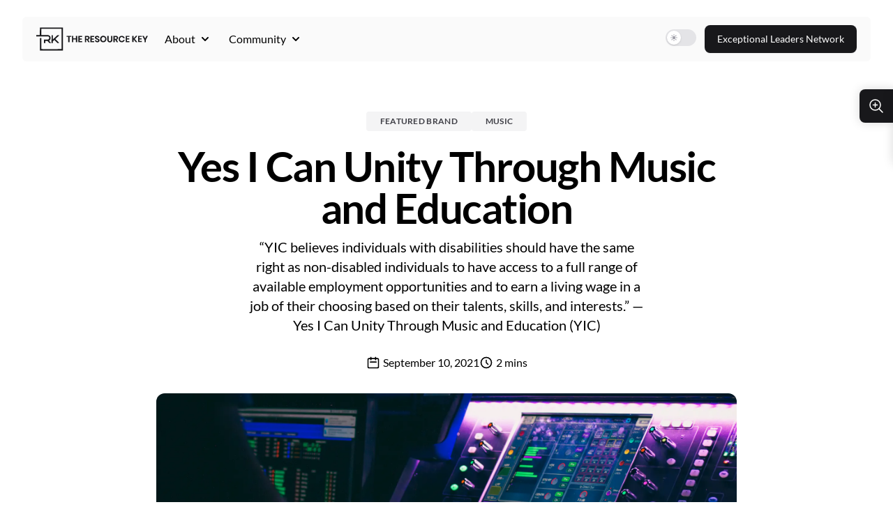

--- FILE ---
content_type: text/html; charset=utf-8
request_url: https://www.theresourcekey.com/blog/yes-i-can-unity-through-music-and-education/
body_size: 56860
content:
<!DOCTYPE html><html lang="en-us"><head><meta charSet="utf-8"/><link rel="icon" type="image/png" sizes="32x32" href="/favicons/favicon-32x32.png"/><link rel="icon" type="image/png" sizes="16x16" href="/favicons/favicon-16x16.png"/><link rel="apple-touch-icon" sizes="180x180" href="/favicons/apple-touch-icon.png"/><link rel="manifest" href="/favicons/site.webmanifest"/><link rel="mask-icon" href="/favicons/safari-pinned-tab.svg" color="#FFDF64"/><meta name="msapplication-TileColor" content="#FFDF64"/><title>Yes I Can Unity Through Music and Education | The Resource Key</title><meta name="title" content="Yes I Can Unity Through Music and Education | The Resource Key"/><meta name="description" content="Yes I Can provides career skills training and employment services to individuals with disabilities to assist them in developing the skills they will need to secure a career within the entertainment industry earning a competitive wage."/><meta property="og:url" content="https://theresourcekey.com/blog/yes-i-can-unity-through-music-and-education/"/><meta property="og:type" content="website"/><meta property="og:title" content="Yes I Can Unity Through Music and Education | The Resource Key"/><meta property="og:description" content="Yes I Can provides career skills training and employment services to individuals with disabilities to assist them in developing the skills they will need to secure a career within the entertainment industry earning a competitive wage."/><meta property="og:image" content="https://images.prismic.io/the-resource-key/3a3432a4-3185-466f-9438-8cd0ad9b2197_audio+controller.jpg?auto=compress,format"/><meta name="twitter:card" content="summary_large_image"/><meta name="twitter:title" content="Yes I Can Unity Through Music and Education | The Resource Key"/><meta name="twitter:description" content="Yes I Can provides career skills training and employment services to individuals with disabilities to assist them in developing the skills they will need to secure a career within the entertainment industry earning a competitive wage."/><meta name="twitter:image" content="https://images.prismic.io/the-resource-key/3a3432a4-3185-466f-9438-8cd0ad9b2197_audio+controller.jpg?auto=compress,format"/><meta name="viewport" content="width=device-width, initial-scale=1"/><link rel="canonical" href="https://theresourcekey.com/blog/yes-i-can-unity-through-music-and-education/"/><meta name="theme-color" content="#FFDF64"/><meta name="publisher" content="The Resource Key"/><meta name="copyright" content="The Resource Key"/><meta name="author" content="The Resource Key"/><link rel="preload" as="image" imageSrcSet="https://images.prismic.io/the-resource-key/3a3432a4-3185-466f-9438-8cd0ad9b2197_audio+controller.jpg?auto=compress%2Cformat&amp;fit=max&amp;w=82 82w, https://images.prismic.io/the-resource-key/3a3432a4-3185-466f-9438-8cd0ad9b2197_audio+controller.jpg?auto=compress%2Cformat&amp;fit=max&amp;w=110 110w, https://images.prismic.io/the-resource-key/3a3432a4-3185-466f-9438-8cd0ad9b2197_audio+controller.jpg?auto=compress%2Cformat&amp;fit=max&amp;w=140 140w, https://images.prismic.io/the-resource-key/3a3432a4-3185-466f-9438-8cd0ad9b2197_audio+controller.jpg?auto=compress%2Cformat&amp;fit=max&amp;w=640 640w, https://images.prismic.io/the-resource-key/3a3432a4-3185-466f-9438-8cd0ad9b2197_audio+controller.jpg?auto=compress%2Cformat&amp;fit=max&amp;w=750 750w, https://images.prismic.io/the-resource-key/3a3432a4-3185-466f-9438-8cd0ad9b2197_audio+controller.jpg?auto=compress%2Cformat&amp;fit=max&amp;w=828 828w, https://images.prismic.io/the-resource-key/3a3432a4-3185-466f-9438-8cd0ad9b2197_audio+controller.jpg?auto=compress%2Cformat&amp;fit=max&amp;w=1080 1080w, https://images.prismic.io/the-resource-key/3a3432a4-3185-466f-9438-8cd0ad9b2197_audio+controller.jpg?auto=compress%2Cformat&amp;fit=max&amp;w=1200 1200w, https://images.prismic.io/the-resource-key/3a3432a4-3185-466f-9438-8cd0ad9b2197_audio+controller.jpg?auto=compress%2Cformat&amp;fit=max&amp;w=1920 1920w, https://images.prismic.io/the-resource-key/3a3432a4-3185-466f-9438-8cd0ad9b2197_audio+controller.jpg?auto=compress%2Cformat&amp;fit=max&amp;w=2048 2048w, https://images.prismic.io/the-resource-key/3a3432a4-3185-466f-9438-8cd0ad9b2197_audio+controller.jpg?auto=compress%2Cformat&amp;fit=max&amp;w=3840 3840w" imageSizes="100vw"/><meta name="next-head-count" content="26"/><meta charSet="utf-8"/><link rel="preconnect" href="https://fonts.gstatic.com" crossorigin /><link rel="preload" href="/_next/static/css/f2245a04a16f832f.css" as="style"/><link rel="stylesheet" href="/_next/static/css/f2245a04a16f832f.css" data-n-g=""/><noscript data-n-css=""></noscript><script defer="" nomodule="" src="/_next/static/chunks/polyfills-c67a75d1b6f99dc8.js"></script><script defer="" src="/_next/static/chunks/237.89e9feb54a34bd4a.js"></script><script defer="" src="/_next/static/chunks/801.41c77d2dff2e6c3f.js"></script><script defer="" src="/_next/static/chunks/467.2e20dbb2efa9b9ee.js"></script><script defer="" src="/_next/static/chunks/240.597931bc75aa9d75.js"></script><script src="/_next/static/chunks/webpack-29f5f59785a5403b.js" defer=""></script><script src="/_next/static/chunks/framework-4556c45dd113b893.js" defer=""></script><script src="/_next/static/chunks/main-48efcf7477700784.js" defer=""></script><script src="/_next/static/chunks/pages/_app-dc07dbc0e794e946.js" defer=""></script><script src="/_next/static/chunks/937-c9e40c230cb43431.js" defer=""></script><script src="/_next/static/chunks/168-6f0fecd35e385e4d.js" defer=""></script><script src="/_next/static/chunks/561-e2bf72bb2ad97f12.js" defer=""></script><script src="/_next/static/chunks/657-a9a1694d98f08d1e.js" defer=""></script><script src="/_next/static/chunks/743-41a13f05f126d5e2.js" defer=""></script><script src="/_next/static/chunks/pages/blog/%5Buid%5D-2acfa9871caf3380.js" defer=""></script><script src="/_next/static/DJWvbtcHT3-VcNZEWlqmA/_buildManifest.js" defer=""></script><script src="/_next/static/DJWvbtcHT3-VcNZEWlqmA/_ssgManifest.js" defer=""></script><style data-href="https://fonts.googleapis.com/css2?family=Lato:wght@300;400;700&display=optional">@font-face{font-family:'Lato';font-style:normal;font-weight:300;font-display:optional;src:url(https://fonts.gstatic.com/s/lato/v24/S6u9w4BMUTPHh7USeww.woff) format('woff')}@font-face{font-family:'Lato';font-style:normal;font-weight:400;font-display:optional;src:url(https://fonts.gstatic.com/s/lato/v24/S6uyw4BMUTPHvxo.woff) format('woff')}@font-face{font-family:'Lato';font-style:normal;font-weight:700;font-display:optional;src:url(https://fonts.gstatic.com/s/lato/v24/S6u9w4BMUTPHh6UVeww.woff) format('woff')}@font-face{font-family:'Lato';font-style:normal;font-weight:300;font-display:optional;src:url(https://fonts.gstatic.com/s/lato/v24/S6u9w4BMUTPHh7USSwaPGQ3q5d0N7w.woff2) format('woff2');unicode-range:U+0100-02BA,U+02BD-02C5,U+02C7-02CC,U+02CE-02D7,U+02DD-02FF,U+0304,U+0308,U+0329,U+1D00-1DBF,U+1E00-1E9F,U+1EF2-1EFF,U+2020,U+20A0-20AB,U+20AD-20C0,U+2113,U+2C60-2C7F,U+A720-A7FF}@font-face{font-family:'Lato';font-style:normal;font-weight:300;font-display:optional;src:url(https://fonts.gstatic.com/s/lato/v24/S6u9w4BMUTPHh7USSwiPGQ3q5d0.woff2) format('woff2');unicode-range:U+0000-00FF,U+0131,U+0152-0153,U+02BB-02BC,U+02C6,U+02DA,U+02DC,U+0304,U+0308,U+0329,U+2000-206F,U+20AC,U+2122,U+2191,U+2193,U+2212,U+2215,U+FEFF,U+FFFD}@font-face{font-family:'Lato';font-style:normal;font-weight:400;font-display:optional;src:url(https://fonts.gstatic.com/s/lato/v24/S6uyw4BMUTPHjxAwXiWtFCfQ7A.woff2) format('woff2');unicode-range:U+0100-02BA,U+02BD-02C5,U+02C7-02CC,U+02CE-02D7,U+02DD-02FF,U+0304,U+0308,U+0329,U+1D00-1DBF,U+1E00-1E9F,U+1EF2-1EFF,U+2020,U+20A0-20AB,U+20AD-20C0,U+2113,U+2C60-2C7F,U+A720-A7FF}@font-face{font-family:'Lato';font-style:normal;font-weight:400;font-display:optional;src:url(https://fonts.gstatic.com/s/lato/v24/S6uyw4BMUTPHjx4wXiWtFCc.woff2) format('woff2');unicode-range:U+0000-00FF,U+0131,U+0152-0153,U+02BB-02BC,U+02C6,U+02DA,U+02DC,U+0304,U+0308,U+0329,U+2000-206F,U+20AC,U+2122,U+2191,U+2193,U+2212,U+2215,U+FEFF,U+FFFD}@font-face{font-family:'Lato';font-style:normal;font-weight:700;font-display:optional;src:url(https://fonts.gstatic.com/s/lato/v24/S6u9w4BMUTPHh6UVSwaPGQ3q5d0N7w.woff2) format('woff2');unicode-range:U+0100-02BA,U+02BD-02C5,U+02C7-02CC,U+02CE-02D7,U+02DD-02FF,U+0304,U+0308,U+0329,U+1D00-1DBF,U+1E00-1E9F,U+1EF2-1EFF,U+2020,U+20A0-20AB,U+20AD-20C0,U+2113,U+2C60-2C7F,U+A720-A7FF}@font-face{font-family:'Lato';font-style:normal;font-weight:700;font-display:optional;src:url(https://fonts.gstatic.com/s/lato/v24/S6u9w4BMUTPHh6UVSwiPGQ3q5d0.woff2) format('woff2');unicode-range:U+0000-00FF,U+0131,U+0152-0153,U+02BB-02BC,U+02C6,U+02DA,U+02DC,U+0304,U+0308,U+0329,U+2000-206F,U+20AC,U+2122,U+2191,U+2193,U+2212,U+2215,U+FEFF,U+FFFD}</style></head><body><noscript><iframe src="https://www.googletagmanager.com/ns.html?id=GTM-KZ6WV5P" height="0" width="0" style="display:none;visibility:hidden"></iframe></noscript><div id="__next"><script>!function(){try{var d=document.documentElement,c=d.classList;c.remove('light','dark');var e=localStorage.getItem('theme');if('system'===e||(!e&&false)){var t='(prefers-color-scheme: dark)',m=window.matchMedia(t);if(m.media!==t||m.matches){d.style.colorScheme = 'dark';c.add('dark')}else{d.style.colorScheme = 'light';c.add('light')}}else if(e){c.add(e|| '')}else{c.add('light')}if(e==='light'||e==='dark'||!e)d.style.colorScheme=e||'light'}catch(e){}}()</script><div class="m-0 h-screen"><div class="min-h-screen font-sans dark:bg-primary-900 dark:text-white"><div><a class="fixed left-1/2 -top-full -translate-x-1/2 duration-300 focus:top-2" href="#main"><span class="group inline-flex h-min w-full items-center justify-center p-0.5 text-center font-medium duration-200 focus:outline-none focus:ring-2 focus:ring-offset-2 rounded-lg lg:w-fit shadow-sm hover:shadow text-white bg-primary-900 hover:bg-primary-700 disabled:hover:bg-primary-500 focus:ring-blue-500 dark:bg-accent-500 dark:text-black dark:hover:bg-accent-700"><span class="flex items-center text-sm px-4 py-2 rounded-md">Skip to main content</span></span></a></div><div class="fixed top-32 z-50 flex flex-col items-start duration-500 ease-in-out right-[-200px]"><div class="relative flex items-start"><button aria-label="Resize Text" class="inline-block cursor-pointer rounded-l-lg p-3 shadow-[0_0_15px_rgba(0,0,0,0.15)] duration-200 bg-primary-900 text-white hover:bg-primary-700 focus:bg-accent-700 focus:text-black dark:bg-primary-700 dark:hover:bg-primary-600"><svg aria-hidden="true" xmlns="http://www.w3.org/2000/svg" fill="none" viewBox="0 0 24 24" stroke-width="1.5" stroke="currentColor" class="h-6 w-6"><path stroke-linecap="round" stroke-linejoin="round" d="M21 21l-5.197-5.197m0 0A7.5 7.5 0 105.196 5.196a7.5 7.5 0 0010.607 10.607zM10.5 7.5v6m3-3h-6"></path></svg></button><div class="w-[200px]"><div class="z-50 flex flex-col items-start justify-start space-y-2 rounded-bl-lg bg-white p-4 shadow-[0_0_15px_rgba(0,0,0,0.15)] dark:bg-primary-700"><button class="flex items-center space-x-2 hover:underline"><span><svg aria-hidden="true" xmlns="http://www.w3.org/2000/svg" viewBox="0 0 20 20" fill="currentColor" class="h-4 w-4"><path d="M9 6a.75.75 0 01.75.75v1.5h1.5a.75.75 0 010 1.5h-1.5v1.5a.75.75 0 01-1.5 0v-1.5h-1.5a.75.75 0 010-1.5h1.5v-1.5A.75.75 0 019 6z"></path><path fill-rule="evenodd" d="M2 9a7 7 0 1112.452 4.391l3.328 3.329a.75.75 0 11-1.06 1.06l-3.329-3.328A7 7 0 012 9zm7-5.5a5.5 5.5 0 100 11 5.5 5.5 0 000-11z" clip-rule="evenodd"></path></svg></span><span class="text-sm">Increase text</span></button><button class="flex items-center space-x-2 hover:underline"><span><svg aria-hidden="true" xmlns="http://www.w3.org/2000/svg" viewBox="0 0 20 20" fill="currentColor" class="h-4 w-4"><path d="M6.75 8.25a.75.75 0 000 1.5h4.5a.75.75 0 000-1.5h-4.5z"></path><path fill-rule="evenodd" d="M9 2a7 7 0 104.391 12.452l3.329 3.328a.75.75 0 101.06-1.06l-3.328-3.329A7 7 0 009 2zM3.5 9a5.5 5.5 0 1111 0 5.5 5.5 0 01-11 0z" clip-rule="evenodd"></path></svg></span><span class="text-sm">Decrease text</span></button><button class="flex items-center space-x-2 hover:underline"><span><svg aria-hidden="true" xmlns="http://www.w3.org/2000/svg" viewBox="0 0 20 20" fill="currentColor" class="h-4 w-4"><path fill-rule="evenodd" d="M7.793 2.232a.75.75 0 01-.025 1.06L3.622 7.25h10.003a5.375 5.375 0 010 10.75H10.75a.75.75 0 010-1.5h2.875a3.875 3.875 0 000-7.75H3.622l4.146 3.957a.75.75 0 01-1.036 1.085l-5.5-5.25a.75.75 0 010-1.085l5.5-5.25a.75.75 0 011.06.025z" clip-rule="evenodd"></path></svg></span><span class="text-sm">Reset text</span></button></div></div></div></div><header class="z-[9999] mb-8 lg:mb-12"><div><nav><div class="mx-auto w-full z-50 py-6 px-6 sm:px-7 lg:px-8 max-w-7xl"><div class="flex items-center justify-between rounded-md bg-primary-50 px-5 py-2 dark:bg-primary-800 lg:justify-start lg:space-x-6"><div><a href="/"><span class="sr-only">The Resource Key</span><svg width="170" height="35" viewBox="0 0 170 35" fill="none" xmlns="http://www.w3.org/2000/svg" class="h-10 w-40 text-black duration-200 hover:text-primary-700 dark:text-white dark:hover:text-accent-500 sm:h-12"><path d="M5.43902 11.5105C5.43902 7.71582 5.31253 3.79466 5.5655 0C17.2025 0.126489 28.8394 0 40.6029 0C40.6029 11.637 40.6029 23.2739 40.6029 34.9109C28.9659 34.9109 17.2025 34.9109 5.5655 34.9109C5.5655 28.5865 5.5655 22.3885 5.5655 16.0641C6.32444 16.0641 6.95688 15.9376 7.71581 15.9376C7.71581 21.5031 7.71581 27.1951 7.71581 32.7606C17.9614 32.8871 28.3335 32.7606 38.5791 32.7606C38.5791 22.515 38.5791 12.2694 38.5791 1.89733C28.3335 1.89733 18.0879 1.89733 7.71581 1.89733C7.71581 5.05955 7.58932 8.22177 7.71581 11.384C11.0045 11.384 14.1667 11.384 17.4554 11.384C19.3528 11.384 21.2501 12.7754 21.7561 14.6727C22.3885 16.6965 21.3766 18.9733 19.4793 20.1117C20.6177 21.2501 21.6296 22.515 22.6415 23.6534C21.7561 23.6534 20.7442 23.7799 19.8587 23.5269C18.8468 22.515 17.9614 21.5031 17.076 20.3647C16.0641 20.3647 15.0522 20.3647 13.9138 20.3647C13.9138 21.3766 13.9138 22.515 13.9138 23.5269C13.1548 23.5269 12.5224 23.5269 11.7635 23.5269C11.7635 21.7561 11.7635 19.9852 11.7635 18.2144C13.7873 18.2144 15.6846 18.2144 17.7084 18.2144C18.9733 18.0879 19.8587 16.823 19.7322 15.5581C19.7322 14.2932 18.5938 13.2813 17.4554 13.4078C11.637 13.4078 5.81848 13.4078 0 13.4078C0 12.6489 0 12.0164 0 11.2575C1.77084 11.5105 3.66817 11.5105 5.43902 11.5105Z" fill="currentColor"></path><path d="M23.2725 11.7632C23.9049 11.7632 24.6639 11.7632 25.2963 11.7632C25.2963 13.9136 25.2963 15.9374 25.2963 18.0877C27.5731 16.0639 29.7234 13.7871 32.0002 11.7632C33.0121 11.6368 34.024 11.7632 35.0359 11.7632C33.1386 13.7871 30.9883 15.5579 29.091 17.4552C31.1148 19.4791 33.1386 21.5029 35.0359 23.6532C34.024 23.5267 33.0121 23.9062 32.1267 23.5267C30.6088 22.0088 29.091 20.3645 27.5731 18.8466C26.8142 19.4791 26.0552 20.238 25.2963 20.8704C25.2963 21.7559 25.2963 22.6413 25.2963 23.5267C24.5374 23.6532 23.9049 23.6532 23.146 23.6532C23.2725 19.732 23.2725 15.8109 23.2725 11.7632Z" fill="currentColor"></path><path d="M46.1695 12.6489C48.5727 12.6489 50.976 12.6489 53.3793 12.6489C53.3793 13.1549 53.3793 13.6608 53.3793 14.1668C52.4939 14.1668 51.6085 14.1668 50.7231 14.1668C50.5966 16.8231 50.7231 19.6058 50.7231 22.2621C50.0906 22.2621 49.4582 22.2621 48.6992 22.2621C48.6992 19.6058 48.6992 16.8231 48.6992 14.1668C47.8138 14.1668 46.9284 14.1668 46.043 14.1668C46.1695 13.6608 46.1695 13.1549 46.1695 12.6489Z" fill="currentColor"></path><path d="M54.3911 12.6489C55.0236 12.6489 55.656 12.6489 56.2884 12.6489C56.2884 13.9138 56.2884 15.1787 56.2884 16.4436C57.6798 16.4436 58.9447 16.4436 60.3361 16.4436C60.3361 15.1787 60.3361 13.9138 60.3361 12.6489C60.9685 12.6489 61.7275 12.6489 62.3599 12.6489C62.3599 15.8111 62.3599 19.0998 62.3599 22.2621C61.7275 22.2621 60.9685 22.2621 60.3361 22.2621C60.3361 20.8707 60.3361 19.4793 60.3361 18.0879C58.9447 18.0879 57.6798 18.0879 56.2884 18.0879C56.2884 19.4793 56.2884 20.8707 56.2884 22.2621C55.656 22.2621 55.0236 22.2621 54.3911 22.2621C54.3911 19.0998 54.3911 15.9376 54.3911 12.6489Z" fill="currentColor"></path><path d="M64.0039 12.6489C65.9012 12.6489 67.7986 12.6489 69.8224 12.6489C69.8224 13.1549 69.8224 13.6608 69.8224 14.1668C68.5575 14.2933 67.2926 14.1668 66.0277 14.2933C66.0277 15.0522 66.0277 15.8111 66.0277 16.6966C67.1661 16.6966 68.3045 16.6966 69.4429 16.6966C69.4429 17.2025 69.4429 17.7085 69.4429 18.2144C68.3045 18.2144 67.1661 18.2144 66.0277 18.2144C66.0277 18.9734 66.0277 19.8588 66.0277 20.6177C67.2926 20.6177 68.5575 20.6177 69.8224 20.6177C69.8224 21.1237 69.8224 21.6296 69.8224 22.2621C67.9251 22.2621 66.0277 22.2621 64.0039 22.2621C64.0039 19.0998 64.0039 15.9376 64.0039 12.6489Z" fill="currentColor"></path><path d="M74.1221 12.7752C75.8929 12.7752 77.6638 12.5223 79.4346 12.9017C81.3319 13.4077 81.9644 16.1904 80.573 17.5818C80.1935 18.0878 79.5611 18.2142 79.0551 18.4672C79.8141 19.7321 80.573 20.997 81.3319 22.2619C80.573 22.2619 79.9405 22.2619 79.1816 22.2619C78.4227 21.1235 77.7902 19.8586 76.9048 18.5937C76.6518 18.5937 76.2724 18.4672 76.0194 18.4672C76.0194 19.7321 76.0194 20.997 76.0194 22.2619C75.387 22.2619 74.7545 22.2619 74.1221 22.2619C74.1221 19.0997 74.1221 15.9375 74.1221 12.7752ZM76.0194 14.2931C76.0194 15.305 76.0194 16.1904 76.0194 17.2023C77.0313 17.0758 78.1697 17.4553 78.9286 16.6964C79.3081 16.0639 79.3081 15.052 78.5492 14.5461C77.7902 14.2931 76.9048 14.4196 76.0194 14.2931Z" fill="currentColor"></path><path d="M82.4707 12.6489C84.368 12.6489 86.2654 12.6489 88.2892 12.6489C88.2892 13.1549 88.2892 13.6608 88.2892 14.1668C87.0243 14.2933 85.7594 14.1668 84.368 14.2933C84.368 15.0522 84.368 15.8111 84.368 16.6966C85.5064 16.6966 86.6448 16.6966 87.7832 16.6966C87.7832 17.2025 87.7832 17.7085 87.7832 18.2144C86.6448 18.2144 85.5064 18.2144 84.368 18.2144C84.368 18.9734 84.368 19.8588 84.368 20.6177C85.6329 20.6177 86.8978 20.6177 88.1627 20.6177C88.1627 21.1237 88.1627 21.6296 88.1627 22.2621C86.2654 22.2621 84.368 22.2621 82.4707 22.2621C82.4707 19.0998 82.4707 15.9376 82.4707 12.6489Z" fill="currentColor"></path><path d="M90.1879 13.2813C92.0853 11.7634 95.7534 12.5223 96.1329 15.3051C95.5005 15.3051 94.7415 15.3051 94.1091 15.3051C93.8561 14.9256 93.4766 14.4197 93.2237 14.1667C92.7177 14.2932 92.2118 14.0402 91.8323 14.4197C91.3263 14.7991 91.4528 15.6846 91.9588 16.064C93.0972 16.6965 94.3621 16.823 95.5005 17.7084C96.7654 18.7203 96.6389 21.1236 95.121 21.8825C93.0972 23.1474 89.5555 22.262 89.3025 19.4792C89.935 19.4792 90.6939 19.4792 91.3263 19.4792C91.5793 20.2382 92.2118 20.9971 93.0972 20.7441C93.9826 20.7441 94.615 19.4792 93.8561 18.8468C92.5912 17.8349 90.5674 17.9613 89.682 16.57C89.0495 15.5581 89.176 14.0402 90.1879 13.2813Z" fill="currentColor"></path><path d="M100.304 12.7751C101.949 12.1427 103.846 12.5222 105.238 13.6605C107.388 15.5579 107.388 19.3525 105.238 21.2499C103.214 23.0207 99.7985 22.7677 98.1542 20.6174C96.2568 18.0877 97.2687 13.787 100.304 12.7751ZM100.81 14.6725C98.5336 15.9373 98.9131 20.238 101.696 20.4909C103.973 20.9969 105.491 18.4671 104.858 16.4433C104.479 14.6725 102.328 13.9135 100.81 14.6725Z" fill="currentColor"></path><path d="M108.146 12.7756C108.779 12.7756 109.411 12.7756 110.17 12.7756C110.17 14.9259 110.17 16.9498 110.17 19.1001C110.297 20.2385 111.435 20.8709 112.447 20.6179C113.333 20.4914 113.838 19.606 113.838 18.7206C113.838 16.6968 113.838 14.7995 113.838 12.7756C114.471 12.7756 115.103 12.7756 115.862 12.7756C115.862 14.7995 115.989 16.9498 115.862 19.1001C115.736 20.4914 114.977 21.7563 113.712 22.2623C112.194 22.7682 110.297 22.6418 109.158 21.3769C108.273 20.4914 108.146 19.1001 108.146 17.9617C108.146 16.1908 108.273 14.42 108.146 12.7756Z" fill="currentColor"></path><path d="M117.509 12.6488C119.153 12.6488 120.924 12.5223 122.568 12.7753C124.466 13.2813 125.225 15.811 124.086 17.3289C123.707 17.8348 122.948 18.0878 122.315 18.4673C123.074 19.7322 123.96 20.9971 124.592 22.2619C123.833 22.2619 123.201 22.2619 122.442 22.2619C121.683 20.9971 120.924 19.7322 120.165 18.4673C119.912 18.4673 119.533 18.4673 119.406 18.4673C119.406 19.7322 119.406 20.9971 119.406 22.2619C118.774 22.2619 118.141 22.2619 117.509 22.2619C117.509 19.0997 117.509 15.9375 117.509 12.6488ZM119.533 17.2024C120.292 17.2024 121.05 17.3289 121.809 17.0759C122.948 16.8229 122.948 15.0521 122.062 14.5461C121.303 14.2932 120.418 14.4197 119.533 14.2932C119.533 15.3051 119.533 16.1905 119.533 17.2024Z" fill="currentColor"></path><path d="M127.88 13.1547C130.409 11.7633 134.204 13.0282 134.71 16.064C134.078 16.064 133.445 16.064 132.686 16.064C132.054 15.0521 131.042 14.1666 129.777 14.4196C126.868 14.6726 126.488 19.6056 129.271 20.3646C130.536 20.8705 132.054 20.1116 132.686 18.8467C133.319 18.8467 134.078 18.8467 134.71 18.8467C134.331 20.3646 133.192 21.6295 131.801 22.1354C130.409 22.5149 128.765 22.3884 127.5 21.6295C124.717 19.7321 124.844 14.7991 127.88 13.1547Z" fill="currentColor"></path><path d="M136.228 12.6489C138.125 12.6489 140.022 12.6489 141.92 12.6489C141.92 13.1549 141.92 13.6608 141.92 14.1668C140.655 14.1668 139.39 14.1668 138.125 14.1668C138.125 14.9257 138.125 15.8111 138.125 16.5701C139.263 16.5701 140.402 16.5701 141.54 16.5701C141.54 17.076 141.54 17.582 141.54 18.0879C140.402 18.0879 139.263 18.0879 138.125 18.0879C138.125 18.8469 138.125 19.7323 138.125 20.6177C139.39 20.6177 140.655 20.6177 141.92 20.6177C141.92 21.1237 141.92 21.7561 141.92 22.2621C140.022 22.2621 138.125 22.2621 136.228 22.2621C136.101 19.0998 136.228 15.9376 136.228 12.6489Z" fill="currentColor"></path><path d="M146.221 12.649C146.854 12.649 147.486 12.649 148.119 12.649C148.119 14.0404 148.119 15.4318 148.119 16.8231C149.257 15.5583 150.395 14.0404 151.534 12.7755C152.293 12.396 153.178 12.649 153.937 12.649C152.672 14.2934 151.281 15.8112 149.889 17.3291C151.281 18.9735 152.672 20.4913 153.937 22.2622C153.178 22.2622 152.419 22.2622 151.66 22.2622C150.395 20.8708 149.257 19.3529 148.119 17.835C148.119 19.2264 148.119 20.7443 148.119 22.1357C147.486 22.1357 146.854 22.1357 146.221 22.1357C146.221 19.0999 146.221 15.9377 146.221 12.649Z" fill="currentColor"></path><path d="M155.077 12.6489C156.974 12.6489 158.872 12.6489 160.769 12.6489C160.769 13.1549 160.769 13.6608 160.769 14.1668C159.504 14.1668 158.239 14.1668 156.974 14.1668C156.974 14.9257 156.974 15.8111 156.974 16.5701C158.113 16.5701 159.251 16.5701 160.39 16.5701C160.39 17.076 160.39 17.582 160.39 18.0879C159.251 18.0879 158.113 18.0879 156.974 18.0879C156.974 18.8469 156.974 19.7323 156.974 20.4912C158.239 20.6177 159.504 20.4912 160.769 20.4912C160.769 20.9972 160.769 21.6296 160.769 22.1356C158.872 22.1356 156.974 22.1356 155.077 22.1356C155.077 19.0999 155.077 15.9376 155.077 12.6489Z" fill="currentColor"></path><path d="M161.525 12.6489C162.284 12.6489 163.043 12.6489 163.802 12.6489C164.435 14.0403 165.067 15.4317 165.826 16.6966C166.585 15.3052 167.091 13.9138 167.85 12.6489C168.609 12.6489 169.368 12.6489 170 12.6489C168.988 14.6727 167.723 16.6966 166.838 18.8469C166.711 19.9853 166.838 21.1237 166.838 22.2621C166.205 22.2621 165.573 22.2621 164.814 22.2621C164.814 21.1237 164.941 19.9853 164.814 18.8469C163.676 16.8231 162.537 14.7992 161.525 12.6489Z" fill="currentColor"></path></svg></a></div><div class="lg:flex lg:flex-1 lg:items-center lg:justify-between"><ul class="hidden space-x-6 lg:flex"><li class=""><div class="block lg:hidden"><button class="flex w-full justify-between py-4 focus:outline-none focus-visible:ring " id="headlessui-disclosure-button-:R1b6ajm:" type="button" aria-expanded="false"><span class="lg:font-medium">About</span><svg xmlns="http://www.w3.org/2000/svg" viewBox="0 0 20 20" fill="currentColor" aria-hidden="true" class="ml-2 h-5 w-5 rotate-0 transform"><path fill-rule="evenodd" d="M5.293 7.293a1 1 0 011.414 0L10 10.586l3.293-3.293a1 1 0 111.414 1.414l-4 4a1 1 0 01-1.414 0l-4-4a1 1 0 010-1.414z" clip-rule="evenodd"></path></svg></button></div><div class="relative hidden py-4 lg:block lg:py-0"><button class="group inline-flex items-center rounded-md font-medium dark:hover:text-accent-500" id="headlessui-popover-button-:R2b6ajm:" type="button" aria-expanded="false"><span>About</span><svg xmlns="http://www.w3.org/2000/svg" viewBox="0 0 20 20" fill="currentColor" aria-hidden="true" class="ml-1 h-5 w-5"><path fill-rule="evenodd" d="M5.293 7.293a1 1 0 011.414 0L10 10.586l3.293-3.293a1 1 0 111.414 1.414l-4 4a1 1 0 01-1.414 0l-4-4a1 1 0 010-1.414z" clip-rule="evenodd"></path></svg></button></div></li><li class=""><div class="block lg:hidden"><button class="flex w-full justify-between py-4 focus:outline-none focus-visible:ring " id="headlessui-disclosure-button-:R1j6ajm:" type="button" aria-expanded="false"><span class="lg:font-medium">Community</span><svg xmlns="http://www.w3.org/2000/svg" viewBox="0 0 20 20" fill="currentColor" aria-hidden="true" class="ml-2 h-5 w-5 rotate-0 transform"><path fill-rule="evenodd" d="M5.293 7.293a1 1 0 011.414 0L10 10.586l3.293-3.293a1 1 0 111.414 1.414l-4 4a1 1 0 01-1.414 0l-4-4a1 1 0 010-1.414z" clip-rule="evenodd"></path></svg></button></div><div class="relative hidden py-4 lg:block lg:py-0"><button class="group inline-flex items-center rounded-md font-medium dark:hover:text-accent-500" id="headlessui-popover-button-:R2j6ajm:" type="button" aria-expanded="false"><span>Community</span><svg xmlns="http://www.w3.org/2000/svg" viewBox="0 0 20 20" fill="currentColor" aria-hidden="true" class="ml-1 h-5 w-5"><path fill-rule="evenodd" d="M5.293 7.293a1 1 0 011.414 0L10 10.586l3.293-3.293a1 1 0 111.414 1.414l-4 4a1 1 0 01-1.414 0l-4-4a1 1 0 010-1.414z" clip-rule="evenodd"></path></svg></button></div></li></ul><div class="flex items-center space-x-5 lg:ml-12"><div class="flex items-center space-x-3"><div class="hidden lg:block"></div><div class="-my-2 -mr-2 flex items-center gap-2 lg:hidden"><button class="inline-flex items-center justify-center rounded-md bg-transparent p-2 text-primary-400 hover:bg-primary-100 hover:text-primary-500 focus:outline-none focus:ring-2 focus:ring-inset focus:ring-primary-500 dark:text-white"><span class="sr-only">Open menu</span><svg xmlns="http://www.w3.org/2000/svg" fill="none" viewBox="0 0 24 24" stroke-width="2" stroke="currentColor" aria-hidden="true" class="h-6 w-6"><path stroke-linecap="round" stroke-linejoin="round" d="M4 6h16M4 12h16M4 18h16"></path></svg></button></div><ul class="hidden items-center space-x-2 lg:flex"><li><a class="group inline-flex h-min w-full items-center justify-center p-0.5 text-center font-medium duration-200 focus:outline-none focus:ring-2 focus:ring-offset-2 rounded-lg lg:w-fit shadow-sm hover:shadow text-white bg-primary-900 hover:bg-primary-700 disabled:hover:bg-primary-500 focus:ring-blue-500 dark:bg-accent-500 dark:text-black dark:hover:bg-accent-700" target="_blank" rel="noopener noreferrer" href="https://www.exceptionalleadersnetwork.com/"><span class="flex items-center text-sm px-4 py-2 rounded-md">Exceptional Leaders Network</span></a></li></ul></div></div></div></div></div></nav></div></header><main id="main"><div class="mx-auto w-full px-6 sm:px-7 lg:px-8 max-w-4xl"><article><div class="mb-12 text-center"><div class="order-1 lg:order-2"><div class="mb-5 flex flex-wrap items-center justify-center gap-4"><a class="rounded bg-primary-100 px-5 py-1.5 text-xs font-semibold uppercase tracking-wide text-primary-700 duration-200 hover:bg-primary-300 focus:bg-primary-300 focus:outline-none focus:ring focus:ring-blue-500 focus:ring-offset-2 dark:bg-primary-700 dark:text-primary-100 dark:hover:bg-primary-800" href="/blog/category/featured-brand/">Featured Brand</a><a class="rounded bg-primary-100 px-5 py-1.5 text-xs font-semibold uppercase tracking-wide text-primary-700 duration-200 hover:bg-primary-300 focus:bg-primary-300 focus:outline-none focus:ring focus:ring-blue-500 focus:ring-offset-2 dark:bg-primary-700 dark:text-primary-100 dark:hover:bg-primary-800" href="/blog/category/musi/">Music</a></div><h1 class="text-4xl font-extrabold sm:text-5xl sm:tracking-tight lg:text-6xl">Yes I Can Unity Through Music and Education</h1><p class="mx-auto mt-3 max-w-xl text-xl">“YIC believes individuals with disabilities should have the same right as non-disabled individuals to have access to a full range of available employment opportunities and to earn a living wage in a job of their choosing based on their talents, skills, and interests.” — Yes I Can Unity Through Music and Education (YIC)</p><div class="mt-7 mb-8 flex items-center justify-center gap-8"><div class="flex items-center space-x-1"><svg xmlns="http://www.w3.org/2000/svg" fill="none" viewBox="0 0 24 24" stroke-width="2" stroke="currentColor" aria-hidden="true" class="h-5 w-5"><path stroke-linecap="round" stroke-linejoin="round" d="M8 7V3m8 4V3m-9 8h10M5 21h14a2 2 0 002-2V7a2 2 0 00-2-2H5a2 2 0 00-2 2v12a2 2 0 002 2z"></path></svg><time>September 10, 2021</time></div><div class="flex items-center space-x-1"><svg xmlns="http://www.w3.org/2000/svg" fill="none" viewBox="0 0 24 24" stroke-width="2" stroke="currentColor" aria-hidden="true" class="h-5 w-5"><path stroke-linecap="round" stroke-linejoin="round" d="M12 8v4l3 3m6-3a9 9 0 11-18 0 9 9 0 0118 0z"></path></svg><p>2<!-- --> mins</p></div></div></div><div class="relative order-2 mt-5 lg:order-1 lg:mt-0"><div class="rotate absolute -inset-1 opacity-30"></div><div class="aspect-w-16 aspect-h-9 relative w-full overflow-hidden rounded-xl"><span style="box-sizing:border-box;display:block;overflow:hidden;width:initial;height:initial;background:none;opacity:1;border:0;margin:0;padding:0;position:absolute;top:0;left:0;bottom:0;right:0"><img alt="person playing with audio controller." sizes="100vw" srcSet="https://images.prismic.io/the-resource-key/3a3432a4-3185-466f-9438-8cd0ad9b2197_audio+controller.jpg?auto=compress%2Cformat&amp;fit=max&amp;w=82 82w, https://images.prismic.io/the-resource-key/3a3432a4-3185-466f-9438-8cd0ad9b2197_audio+controller.jpg?auto=compress%2Cformat&amp;fit=max&amp;w=110 110w, https://images.prismic.io/the-resource-key/3a3432a4-3185-466f-9438-8cd0ad9b2197_audio+controller.jpg?auto=compress%2Cformat&amp;fit=max&amp;w=140 140w, https://images.prismic.io/the-resource-key/3a3432a4-3185-466f-9438-8cd0ad9b2197_audio+controller.jpg?auto=compress%2Cformat&amp;fit=max&amp;w=640 640w, https://images.prismic.io/the-resource-key/3a3432a4-3185-466f-9438-8cd0ad9b2197_audio+controller.jpg?auto=compress%2Cformat&amp;fit=max&amp;w=750 750w, https://images.prismic.io/the-resource-key/3a3432a4-3185-466f-9438-8cd0ad9b2197_audio+controller.jpg?auto=compress%2Cformat&amp;fit=max&amp;w=828 828w, https://images.prismic.io/the-resource-key/3a3432a4-3185-466f-9438-8cd0ad9b2197_audio+controller.jpg?auto=compress%2Cformat&amp;fit=max&amp;w=1080 1080w, https://images.prismic.io/the-resource-key/3a3432a4-3185-466f-9438-8cd0ad9b2197_audio+controller.jpg?auto=compress%2Cformat&amp;fit=max&amp;w=1200 1200w, https://images.prismic.io/the-resource-key/3a3432a4-3185-466f-9438-8cd0ad9b2197_audio+controller.jpg?auto=compress%2Cformat&amp;fit=max&amp;w=1920 1920w, https://images.prismic.io/the-resource-key/3a3432a4-3185-466f-9438-8cd0ad9b2197_audio+controller.jpg?auto=compress%2Cformat&amp;fit=max&amp;w=2048 2048w, https://images.prismic.io/the-resource-key/3a3432a4-3185-466f-9438-8cd0ad9b2197_audio+controller.jpg?auto=compress%2Cformat&amp;fit=max&amp;w=3840 3840w" src="https://images.prismic.io/the-resource-key/3a3432a4-3185-466f-9438-8cd0ad9b2197_audio+controller.jpg?auto=compress%2Cformat&amp;fit=max&amp;w=3840" decoding="async" data-nimg="fill" class="h-full w-full" style="position:absolute;top:0;left:0;bottom:0;right:0;box-sizing:border-box;padding:0;border:none;margin:auto;display:block;width:0;height:0;min-width:100%;max-width:100%;min-height:100%;max-height:100%;object-fit:cover"/></span></div></div></div><div class="mb-20 grid grid-cols-1 gap-12"><div class="w-full max-w-md"><p class="mb-2 text-sm font-semibold text-primary-500 dark:text-primary-100">TABLE OF CONTENTS</p><nav class="rounded-lg border border-primary-200"><ul class="flex flex-col divide-y divide-primary-200"><li class="px-4 py-2 font-medium"><a class="duration hover:text-primary-600 dark:hover:text-primary-300 lg:text-lg" href="#what">1<!-- -->. <!-- -->What? </a></li><li class="px-4 py-2 font-medium"><a class="duration hover:text-primary-600 dark:hover:text-primary-300 lg:text-lg" href="#who">2<!-- -->. <!-- -->Who?</a></li><li class="px-4 py-2 font-medium"><a class="duration hover:text-primary-600 dark:hover:text-primary-300 lg:text-lg" href="#why-did-the-resource-key-want-to-feature-yic">3<!-- -->. <!-- -->Why did The Resource Key want to feature YIC?</a></li><li class="px-4 py-2 font-medium"><a class="duration hover:text-primary-600 dark:hover:text-primary-300 lg:text-lg" href="#social-impact">4<!-- -->. <!-- -->Social Impact? </a></li><li class="px-4 py-2 font-medium"><a class="duration hover:text-primary-600 dark:hover:text-primary-300 lg:text-lg" href="#how-to-support-yic">5<!-- -->. <!-- -->How to Support YIC? </a></li><li class="px-4 py-2 font-medium"><a class="duration hover:text-primary-600 dark:hover:text-primary-300 lg:text-lg" href="#where-to-follow-and-stay-updated">6<!-- -->. <!-- -->Where to Follow and Stay Updated? </a></li><li class="px-4 py-2 font-medium"><a class="duration hover:text-primary-600 dark:hover:text-primary-300 lg:text-lg" href="#quote">7<!-- -->. <!-- -->Quote</a></li></ul></nav></div><div class="mx-auto w-full flex-1 max-w-4xl"><div class="prose max-w-none dark:prose-invert lg:prose-lg"><p><a target="_blank" rel="noopener noreferrer" href="https://www.naturalreaders.com/online/?s=V141ef7619-fa73-41d5-ae9b-c5a22fb9e571/personweb/doc/5aefd96c-733f-11ed-b843-16704cc38571.pdf&amp;t=NaturalReader%20Document">Link to hear article read aloud.</a></p><h2 class="group relative"><span id="what" class="invisible absolute top-[-30px]"></span><a class="absolute -left-8 top-1/2 hidden -translate-y-1/2 opacity-0 transition duration-150 group-hover:opacity-100 md:block" href="#what" aria-label="Anchor link"><svg xmlns="http://www.w3.org/2000/svg" viewBox="0 0 20 20" fill="currentColor" aria-hidden="true" class="h-5 w-5"><path fill-rule="evenodd" d="M12.586 4.586a2 2 0 112.828 2.828l-3 3a2 2 0 01-2.828 0 1 1 0 00-1.414 1.414 4 4 0 005.656 0l3-3a4 4 0 00-5.656-5.656l-1.5 1.5a1 1 0 101.414 1.414l1.5-1.5zm-5 5a2 2 0 012.828 0 1 1 0 101.414-1.414 4 4 0 00-5.656 0l-3 3a4 4 0 105.656 5.656l1.5-1.5a1 1 0 10-1.414-1.414l-1.5 1.5a2 2 0 11-2.828-2.828l3-3z" clip-rule="evenodd"></path></svg></a>What? </h2><p>The Resource Key Featured Brand this week is <a target="_blank" rel="noopener noreferrer" href="https://www.yicunity.org/">Yes I Can Unity Through Music and Education (YIC)</a>.</p><h2 class="group relative"><span id="who" class="invisible absolute top-[-30px]"></span><a class="absolute -left-8 top-1/2 hidden -translate-y-1/2 opacity-0 transition duration-150 group-hover:opacity-100 md:block" href="#who" aria-label="Anchor link"><svg xmlns="http://www.w3.org/2000/svg" viewBox="0 0 20 20" fill="currentColor" aria-hidden="true" class="h-5 w-5"><path fill-rule="evenodd" d="M12.586 4.586a2 2 0 112.828 2.828l-3 3a2 2 0 01-2.828 0 1 1 0 00-1.414 1.414 4 4 0 005.656 0l3-3a4 4 0 00-5.656-5.656l-1.5 1.5a1 1 0 101.414 1.414l1.5-1.5zm-5 5a2 2 0 012.828 0 1 1 0 101.414-1.414 4 4 0 00-5.656 0l-3 3a4 4 0 105.656 5.656l1.5-1.5a1 1 0 10-1.414-1.414l-1.5 1.5a2 2 0 11-2.828-2.828l3-3z" clip-rule="evenodd"></path></svg></a>Who?</h2><p>YIC is a 501(c)3 non-profit organization based in Santa Clarita, CA. YIC provides career skills training and employment services to individuals with disabilities to assist them in developing the skills they will need to secure a career within the entertainment industry earning a competitive wage. The Yes I Can program was started by<a target="_blank" rel="noopener noreferrer" href="https://www.linkedin.com/in/bret-lieberman-a15325b8/"> Bret Lieberman</a>, Founder and Executive Director of YIC, along with his partner <a target="_blank" rel="noopener noreferrer" href="https://www.linkedin.com/in/kirsten-fitzpatrick">Kirsten Fitzpatrick </a>as Deputy Director.</p><h2 class="group relative"><span id="why-did-the-resource-key-want-to-feature-yic" class="invisible absolute top-[-30px]"></span><a class="absolute -left-8 top-1/2 hidden -translate-y-1/2 opacity-0 transition duration-150 group-hover:opacity-100 md:block" href="#why-did-the-resource-key-want-to-feature-yic" aria-label="Anchor link"><svg xmlns="http://www.w3.org/2000/svg" viewBox="0 0 20 20" fill="currentColor" aria-hidden="true" class="h-5 w-5"><path fill-rule="evenodd" d="M12.586 4.586a2 2 0 112.828 2.828l-3 3a2 2 0 01-2.828 0 1 1 0 00-1.414 1.414 4 4 0 005.656 0l3-3a4 4 0 00-5.656-5.656l-1.5 1.5a1 1 0 101.414 1.414l1.5-1.5zm-5 5a2 2 0 012.828 0 1 1 0 101.414-1.414 4 4 0 00-5.656 0l-3 3a4 4 0 105.656 5.656l1.5-1.5a1 1 0 10-1.414-1.414l-1.5 1.5a2 2 0 11-2.828-2.828l3-3z" clip-rule="evenodd"></path></svg></a>Why did The Resource Key want to feature YIC?</h2><p><a target="_blank" rel="noopener noreferrer" href="https://rudermanfoundation.org/white_papers/the-ruderman-white-paper-on-the-challenge-to-create-more-authentic-disability-casting-and-representation-on-tv/#:~:text=Introduction%3A,played%20by%20non%2Ddisabled%20performers.">According to The Ruderman Family Foundation, while 20% of the U.S. population has a disability, fewer than 2% of all television characters do. </a> It is imperative that people with disabilities are included in the entertainment industry. YIC “helps individuals with disabilities obtain real-world experience and skills within the entertainment industry that will aid them in securing meaningful careers earning livable wages, improving their quality of life and increasing their independence.”</p><h2 class="group relative"><span id="social-impact" class="invisible absolute top-[-30px]"></span><a class="absolute -left-8 top-1/2 hidden -translate-y-1/2 opacity-0 transition duration-150 group-hover:opacity-100 md:block" href="#social-impact" aria-label="Anchor link"><svg xmlns="http://www.w3.org/2000/svg" viewBox="0 0 20 20" fill="currentColor" aria-hidden="true" class="h-5 w-5"><path fill-rule="evenodd" d="M12.586 4.586a2 2 0 112.828 2.828l-3 3a2 2 0 01-2.828 0 1 1 0 00-1.414 1.414 4 4 0 005.656 0l3-3a4 4 0 00-5.656-5.656l-1.5 1.5a1 1 0 101.414 1.414l1.5-1.5zm-5 5a2 2 0 012.828 0 1 1 0 101.414-1.414 4 4 0 00-5.656 0l-3 3a4 4 0 105.656 5.656l1.5-1.5a1 1 0 10-1.414-1.414l-1.5 1.5a2 2 0 11-2.828-2.828l3-3z" clip-rule="evenodd"></path></svg></a>Social Impact? </h2><p>Authentic representation can be achieved by ensuring people with disabilities are in front of the camera and behind the cameras in roles ranging from actors, producers, choreographers, audio engineers, makeup artists, casting managers, voice-over artists, to name a few roles. YIC provides the following valuable supports for students:</p><ul><li>Students receive comprehensive training in 21st Century Career skills taught by YIC’s Masters level educators</li><li>Partnerships with a variety of educational institutions</li><li>Paid Internship Program (PIP) to gain work experience aligned with entertainment employers</li><li>Guest speaker sessions where students can network and learn from industry professionals and hiring managers.</li><li>Industry partnerships with direct access to industry internship/job opportunities. </li></ul><h2 class="group relative"><span id="how-to-support-yic" class="invisible absolute top-[-30px]"></span><a class="absolute -left-8 top-1/2 hidden -translate-y-1/2 opacity-0 transition duration-150 group-hover:opacity-100 md:block" href="#how-to-support-yic" aria-label="Anchor link"><svg xmlns="http://www.w3.org/2000/svg" viewBox="0 0 20 20" fill="currentColor" aria-hidden="true" class="h-5 w-5"><path fill-rule="evenodd" d="M12.586 4.586a2 2 0 112.828 2.828l-3 3a2 2 0 01-2.828 0 1 1 0 00-1.414 1.414 4 4 0 005.656 0l3-3a4 4 0 00-5.656-5.656l-1.5 1.5a1 1 0 101.414 1.414l1.5-1.5zm-5 5a2 2 0 012.828 0 1 1 0 101.414-1.414 4 4 0 00-5.656 0l-3 3a4 4 0 105.656 5.656l1.5-1.5a1 1 0 10-1.414-1.414l-1.5 1.5a2 2 0 11-2.828-2.828l3-3z" clip-rule="evenodd"></path></svg></a>How to Support YIC? </h2><p><a target="_blank" rel="noopener noreferrer" href="https://www.yicunity.org/internship-opportunities">Internship Opportunities </a>, <a target="_blank" rel="noopener noreferrer" href="https://www.yicunity.org/donate">Donate</a>, <a target="_blank" rel="noopener noreferrer" href="https://www.yicunity.org/join-our-team">Join Their Team </a>, <a target="_blank" rel="noopener noreferrer" href="https://www.yicunity.org/become-a-sponsor">Corporate Sponsorship</a>, <a target="_blank" rel="noopener noreferrer" href="https://www.yicunity.org/apply-for-the-board">Apply For The Board</a></p><h2 class="group relative"><span id="where-to-follow-and-stay-updated" class="invisible absolute top-[-30px]"></span><a class="absolute -left-8 top-1/2 hidden -translate-y-1/2 opacity-0 transition duration-150 group-hover:opacity-100 md:block" href="#where-to-follow-and-stay-updated" aria-label="Anchor link"><svg xmlns="http://www.w3.org/2000/svg" viewBox="0 0 20 20" fill="currentColor" aria-hidden="true" class="h-5 w-5"><path fill-rule="evenodd" d="M12.586 4.586a2 2 0 112.828 2.828l-3 3a2 2 0 01-2.828 0 1 1 0 00-1.414 1.414 4 4 0 005.656 0l3-3a4 4 0 00-5.656-5.656l-1.5 1.5a1 1 0 101.414 1.414l1.5-1.5zm-5 5a2 2 0 012.828 0 1 1 0 101.414-1.414 4 4 0 00-5.656 0l-3 3a4 4 0 105.656 5.656l1.5-1.5a1 1 0 10-1.414-1.414l-1.5 1.5a2 2 0 11-2.828-2.828l3-3z" clip-rule="evenodd"></path></svg></a>Where to Follow and Stay Updated? </h2><p> <a target="_blank" rel="noopener noreferrer" href="https://www.facebook.com/yicunity.org">Facebook</a>, <a target="_blank" rel="noopener noreferrer" href="https://twitter.com/yicunity">Twitter</a>, <a target="_blank" rel="noopener noreferrer" href="https://www.instagram.com/yic_unity_org/">Instagram</a>, <a target="_blank" rel="noopener noreferrer" href="https://www.linkedin.com/company/yes-i-can-unity-through-music-education/">LinkedIn</a>, <a target="_blank" rel="noopener noreferrer" href="https://www.yicunity.org/">Website</a></p><h2 class="group relative"><span id="quote" class="invisible absolute top-[-30px]"></span><a class="absolute -left-8 top-1/2 hidden -translate-y-1/2 opacity-0 transition duration-150 group-hover:opacity-100 md:block" href="#quote" aria-label="Anchor link"><svg xmlns="http://www.w3.org/2000/svg" viewBox="0 0 20 20" fill="currentColor" aria-hidden="true" class="h-5 w-5"><path fill-rule="evenodd" d="M12.586 4.586a2 2 0 112.828 2.828l-3 3a2 2 0 01-2.828 0 1 1 0 00-1.414 1.414 4 4 0 005.656 0l3-3a4 4 0 00-5.656-5.656l-1.5 1.5a1 1 0 101.414 1.414l1.5-1.5zm-5 5a2 2 0 012.828 0 1 1 0 101.414-1.414 4 4 0 00-5.656 0l-3 3a4 4 0 105.656 5.656l1.5-1.5a1 1 0 10-1.414-1.414l-1.5 1.5a2 2 0 11-2.828-2.828l3-3z" clip-rule="evenodd"></path></svg></a>Quote</h2><p>“YIC believes individuals with disabilities should have the same right as non-disabled individuals to have access to a full range of available employment opportunities and to earn a living wage in a job of their choosing based on their talents, skills, and interests.”</p><p>— Yes I Can Unity Through Music and Education (YIC)</p></div><div class="mt-12"><a class="group inline-flex h-min w-full items-center justify-center p-0.5 text-center font-medium duration-200 focus:outline-none focus:ring-2 focus:ring-offset-2 rounded-lg lg:w-fit shadow-sm hover:shadow text-primary-900 bg-accent-500 hover:bg-accent-700 disabled:hover:bg-accent-100 focus:ring-blue-500 dark:bg-white dark:hover:bg-primary-200 dark:text-black" href="/blog/"><span class="flex items-center text-sm px-4 py-2 rounded-md !px-2"><svg xmlns="http://www.w3.org/2000/svg" viewBox="0 0 20 20" fill="currentColor" aria-hidden="true" class="mr-2 h-5 w-5"><path fill-rule="evenodd" d="M9.707 16.707a1 1 0 01-1.414 0l-6-6a1 1 0 010-1.414l6-6a1 1 0 011.414 1.414L5.414 9H17a1 1 0 110 2H5.414l4.293 4.293a1 1 0 010 1.414z" clip-rule="evenodd"></path></svg>All blog posts</span></a></div><div class="mt-8 max-w-4xl sm:mt-10"><div class="relative overflow-hidden rounded-2xl border border-primary-300 bg-primary-100 px-6 py-10 dark:border-primary-800 dark:bg-primary-800 sm:px-8 md:py-12"><div class="relative"><div class=""><div class="flex flex-col gap-2 md:flex-row md:items-center"><svg xmlns="http://www.w3.org/2000/svg" fill="none" viewBox="0 0 24 24" stroke-width="2" stroke="currentColor" aria-hidden="true" class="h-6 w-6 text-black dark:text-white"><path stroke-linecap="round" stroke-linejoin="round" d="M3 8l7.89 5.26a2 2 0 002.22 0L21 8M5 19h14a2 2 0 002-2V7a2 2 0 00-2-2H5a2 2 0 00-2 2v10a2 2 0 002 2z"></path></svg><h2 class="text-xl font-bold tracking-tight text-black dark:text-white sm:text-2xl">Join the The Resource Key Newsletter</h2></div><p class="mt-3 max-w-2xl text-lg text-primary-600 dark:text-primary-100">Subscribe to get our latest content by email and for upcoming events.</p></div><form action="https://app.convertkit.com/forms/2579354/subscriptions" method="post" target="_self" data-sv-form="2579354" data-options="{&quot;settings&quot;:{&quot;after_subscribe&quot;:{&quot;action&quot;:&quot;message&quot;,&quot;success_message&quot;:&quot;Success! Now check your email to confirm your subscription.&quot;,&quot;redirect_url&quot;:&quot;&quot;},&quot;analytics&quot;:{&quot;google&quot;:null,&quot;facebook&quot;:null,&quot;segment&quot;:null,&quot;pinterest&quot;:null},&quot;recaptcha&quot;:{&quot;enabled&quot;:false},&quot;return_visitor&quot;:{&quot;action&quot;:&quot;show&quot;,&quot;custom_content&quot;:&quot;&quot;}},&quot;uid&quot;:&quot;&quot;,&quot;version&quot;:&quot;5&quot;}" class="mt-6 items-center sm:flex sm:max-w-lg"><div class="min-w-0 flex-1"><label for="ck-email" class="sr-only">Email address</label><input autoComplete="email" id="ck-email" name="email_address" placeholder="Enter your email" required="" type="email" class="block w-full rounded-md border border-primary-300 px-5 py-3 text-base text-primary-900 placeholder-primary-500 shadow-sm focus:border-transparent focus:outline-none focus:ring-2 focus:ring-offset-2 focus:ring-offset-primary-600"/></div><div class="mt-4 sm:mt-0 sm:ml-3"><button type="submit" class="group inline-flex h-min w-full items-center justify-center p-0.5 text-center font-medium duration-200 focus:outline-none focus:ring-2 focus:ring-offset-2 rounded-lg shadow-sm hover:shadow text-white bg-primary-900 hover:bg-primary-700 disabled:hover:bg-primary-500 focus:ring-blue-500 dark:bg-accent-500 dark:text-black dark:hover:bg-accent-700"><span class="flex items-center text-base px-5 py-2.5 rounded-md">Subscribe</span></button></div></form><span class="text-xs text-primary-600 dark:text-primary-100">We won&#x27;t send you spam. Unsubscribe at any time.</span></div></div></div></div></div></article></div><div class="mx-auto w-full px-6 sm:px-7 lg:px-8 max-w-7xl"><section class="mb-12 lg:mb-20"><div class="text-4xl font-bold tracking-tight sm:text-5xl"><h2>Related Articles</h2></div><ul class="mx-auto mt-8 grid gap-5 md:grid-cols-2 lg:mt-12 lg:max-w-none lg:grid-cols-3"><li class="article-card-wrapper rounded-box group relative mx-auto flex w-full max-w-lg flex-col overflow-hidden shadow-lg duration-150 hover:-translate-y-1 hover:shadow-xl dark:bg-primary-800 hover:dark:bg-primary-700"><div class="aspect-h-9 relative aspect-2 w-full overflow-hidden"><span style="box-sizing:border-box;display:block;overflow:hidden;width:initial;height:initial;background:none;opacity:1;border:0;margin:0;padding:0;position:absolute;top:0;left:0;bottom:0;right:0"><img alt="futuristic photo of city at night" src="[data-uri]" decoding="async" data-nimg="fill" style="position:absolute;top:0;left:0;bottom:0;right:0;box-sizing:border-box;padding:0;border:none;margin:auto;display:block;width:0;height:0;min-width:100%;max-width:100%;min-height:100%;max-height:100%;object-fit:cover"/><noscript><img alt="futuristic photo of city at night" sizes="(min-width: 767px) 350px, (min-width: 1023px) 400px, 100vw" srcSet="https://images.prismic.io/the-resource-key/aGK9DXfc4bHWi3cZ_kevin-laminto-7PqRZK6rbaE-unsplash.jpg?auto=format%2Ccompress&amp;rect=964%2C0%2C3857%2C3857&amp;w=400&amp;h=400&amp;fit=max 82w, https://images.prismic.io/the-resource-key/aGK9DXfc4bHWi3cZ_kevin-laminto-7PqRZK6rbaE-unsplash.jpg?auto=format%2Ccompress&amp;rect=964%2C0%2C3857%2C3857&amp;w=400&amp;h=400&amp;fit=max 96w, https://images.prismic.io/the-resource-key/aGK9DXfc4bHWi3cZ_kevin-laminto-7PqRZK6rbaE-unsplash.jpg?auto=format%2Ccompress&amp;rect=964%2C0%2C3857%2C3857&amp;w=400&amp;h=400&amp;fit=max 110w, https://images.prismic.io/the-resource-key/aGK9DXfc4bHWi3cZ_kevin-laminto-7PqRZK6rbaE-unsplash.jpg?auto=format%2Ccompress&amp;rect=964%2C0%2C3857%2C3857&amp;w=400&amp;h=400&amp;fit=max 128w, https://images.prismic.io/the-resource-key/aGK9DXfc4bHWi3cZ_kevin-laminto-7PqRZK6rbaE-unsplash.jpg?auto=format%2Ccompress&amp;rect=964%2C0%2C3857%2C3857&amp;w=400&amp;h=400&amp;fit=max 140w, https://images.prismic.io/the-resource-key/aGK9DXfc4bHWi3cZ_kevin-laminto-7PqRZK6rbaE-unsplash.jpg?auto=format%2Ccompress&amp;rect=964%2C0%2C3857%2C3857&amp;w=400&amp;h=400&amp;fit=max 256w, https://images.prismic.io/the-resource-key/aGK9DXfc4bHWi3cZ_kevin-laminto-7PqRZK6rbaE-unsplash.jpg?auto=format%2Ccompress&amp;rect=964%2C0%2C3857%2C3857&amp;w=400&amp;h=400&amp;fit=max 384w, https://images.prismic.io/the-resource-key/aGK9DXfc4bHWi3cZ_kevin-laminto-7PqRZK6rbaE-unsplash.jpg?auto=format%2Ccompress&amp;rect=964%2C0%2C3857%2C3857&amp;w=400&amp;h=400&amp;fit=max 640w, https://images.prismic.io/the-resource-key/aGK9DXfc4bHWi3cZ_kevin-laminto-7PqRZK6rbaE-unsplash.jpg?auto=format%2Ccompress&amp;rect=964%2C0%2C3857%2C3857&amp;w=400&amp;h=400&amp;fit=max 750w, https://images.prismic.io/the-resource-key/aGK9DXfc4bHWi3cZ_kevin-laminto-7PqRZK6rbaE-unsplash.jpg?auto=format%2Ccompress&amp;rect=964%2C0%2C3857%2C3857&amp;w=400&amp;h=400&amp;fit=max 828w, https://images.prismic.io/the-resource-key/aGK9DXfc4bHWi3cZ_kevin-laminto-7PqRZK6rbaE-unsplash.jpg?auto=format%2Ccompress&amp;rect=964%2C0%2C3857%2C3857&amp;w=400&amp;h=400&amp;fit=max 1080w, https://images.prismic.io/the-resource-key/aGK9DXfc4bHWi3cZ_kevin-laminto-7PqRZK6rbaE-unsplash.jpg?auto=format%2Ccompress&amp;rect=964%2C0%2C3857%2C3857&amp;w=400&amp;h=400&amp;fit=max 1200w, https://images.prismic.io/the-resource-key/aGK9DXfc4bHWi3cZ_kevin-laminto-7PqRZK6rbaE-unsplash.jpg?auto=format%2Ccompress&amp;rect=964%2C0%2C3857%2C3857&amp;w=400&amp;h=400&amp;fit=max 1920w, https://images.prismic.io/the-resource-key/aGK9DXfc4bHWi3cZ_kevin-laminto-7PqRZK6rbaE-unsplash.jpg?auto=format%2Ccompress&amp;rect=964%2C0%2C3857%2C3857&amp;w=400&amp;h=400&amp;fit=max 2048w, https://images.prismic.io/the-resource-key/aGK9DXfc4bHWi3cZ_kevin-laminto-7PqRZK6rbaE-unsplash.jpg?auto=format%2Ccompress&amp;rect=964%2C0%2C3857%2C3857&amp;w=400&amp;h=400&amp;fit=max 3840w" src="https://images.prismic.io/the-resource-key/aGK9DXfc4bHWi3cZ_kevin-laminto-7PqRZK6rbaE-unsplash.jpg?auto=format%2Ccompress&amp;rect=964%2C0%2C3857%2C3857&amp;w=400&amp;h=400&amp;fit=max" decoding="async" data-nimg="fill" style="position:absolute;top:0;left:0;bottom:0;right:0;box-sizing:border-box;padding:0;border:none;margin:auto;display:block;width:0;height:0;min-width:100%;max-width:100%;min-height:100%;max-height:100%;object-fit:cover" loading="lazy"/></noscript></span></div><div class="flex flex-col gap-2 p-8"><h3 class="flex items-center gap-2 text-xl font-semibold"><a class="main-link" href="/blog/how-one-simple-tap-can-shift-the-way-we-build-tech/">How One Simple Tap Can Shift the Way We Build Technology and Who We Build With</a></h3><p class="flex flex-col gap-2">A quiet feature, a powerful moment: How inclusive design starts with clarity, not complexity.</p><span class="mt-2 text-sm font-bold text-blue-600 duration-300 group-hover:text-blue-500 group-hover:underline dark:text-blue-200 dark:group-hover:text-blue-300" aria-hidden="true">Read more ›</span></div></li><li class="article-card-wrapper rounded-box group relative mx-auto flex w-full max-w-lg flex-col overflow-hidden shadow-lg duration-150 hover:-translate-y-1 hover:shadow-xl dark:bg-primary-800 hover:dark:bg-primary-700"><div class="aspect-h-9 relative aspect-2 w-full overflow-hidden"><span style="box-sizing:border-box;display:block;overflow:hidden;width:initial;height:initial;background:none;opacity:1;border:0;margin:0;padding:0;position:absolute;top:0;left:0;bottom:0;right:0"><img alt="calendar opened" src="[data-uri]" decoding="async" data-nimg="fill" style="position:absolute;top:0;left:0;bottom:0;right:0;box-sizing:border-box;padding:0;border:none;margin:auto;display:block;width:0;height:0;min-width:100%;max-width:100%;min-height:100%;max-height:100%;object-fit:cover"/><noscript><img alt="calendar opened" sizes="(min-width: 767px) 350px, (min-width: 1023px) 400px, 100vw" srcSet="https://images.prismic.io/the-resource-key/Zp_kpx5LeNNTxbtJ_eric-rothermel-FoKO4DpXamQ-unsplash.jpg?auto=format%2Ccompress&amp;fit=max&amp;w=82 82w, https://images.prismic.io/the-resource-key/Zp_kpx5LeNNTxbtJ_eric-rothermel-FoKO4DpXamQ-unsplash.jpg?auto=format%2Ccompress&amp;fit=max&amp;w=96 96w, https://images.prismic.io/the-resource-key/Zp_kpx5LeNNTxbtJ_eric-rothermel-FoKO4DpXamQ-unsplash.jpg?auto=format%2Ccompress&amp;fit=max&amp;w=110 110w, https://images.prismic.io/the-resource-key/Zp_kpx5LeNNTxbtJ_eric-rothermel-FoKO4DpXamQ-unsplash.jpg?auto=format%2Ccompress&amp;fit=max&amp;w=128 128w, https://images.prismic.io/the-resource-key/Zp_kpx5LeNNTxbtJ_eric-rothermel-FoKO4DpXamQ-unsplash.jpg?auto=format%2Ccompress&amp;fit=max&amp;w=140 140w, https://images.prismic.io/the-resource-key/Zp_kpx5LeNNTxbtJ_eric-rothermel-FoKO4DpXamQ-unsplash.jpg?auto=format%2Ccompress&amp;fit=max&amp;w=256 256w, https://images.prismic.io/the-resource-key/Zp_kpx5LeNNTxbtJ_eric-rothermel-FoKO4DpXamQ-unsplash.jpg?auto=format%2Ccompress&amp;fit=max&amp;w=384 384w, https://images.prismic.io/the-resource-key/Zp_kpx5LeNNTxbtJ_eric-rothermel-FoKO4DpXamQ-unsplash.jpg?auto=format%2Ccompress&amp;fit=max&amp;w=640 640w, https://images.prismic.io/the-resource-key/Zp_kpx5LeNNTxbtJ_eric-rothermel-FoKO4DpXamQ-unsplash.jpg?auto=format%2Ccompress&amp;fit=max&amp;w=750 750w, https://images.prismic.io/the-resource-key/Zp_kpx5LeNNTxbtJ_eric-rothermel-FoKO4DpXamQ-unsplash.jpg?auto=format%2Ccompress&amp;fit=max&amp;w=828 828w, https://images.prismic.io/the-resource-key/Zp_kpx5LeNNTxbtJ_eric-rothermel-FoKO4DpXamQ-unsplash.jpg?auto=format%2Ccompress&amp;fit=max&amp;w=1080 1080w, https://images.prismic.io/the-resource-key/Zp_kpx5LeNNTxbtJ_eric-rothermel-FoKO4DpXamQ-unsplash.jpg?auto=format%2Ccompress&amp;fit=max&amp;w=1200 1200w, https://images.prismic.io/the-resource-key/Zp_kpx5LeNNTxbtJ_eric-rothermel-FoKO4DpXamQ-unsplash.jpg?auto=format%2Ccompress&amp;fit=max&amp;w=1920 1920w, https://images.prismic.io/the-resource-key/Zp_kpx5LeNNTxbtJ_eric-rothermel-FoKO4DpXamQ-unsplash.jpg?auto=format%2Ccompress&amp;fit=max&amp;w=2048 2048w, https://images.prismic.io/the-resource-key/Zp_kpx5LeNNTxbtJ_eric-rothermel-FoKO4DpXamQ-unsplash.jpg?auto=format%2Ccompress&amp;fit=max&amp;w=3840 3840w" src="https://images.prismic.io/the-resource-key/Zp_kpx5LeNNTxbtJ_eric-rothermel-FoKO4DpXamQ-unsplash.jpg?auto=format%2Ccompress&amp;fit=max&amp;w=3840" decoding="async" data-nimg="fill" style="position:absolute;top:0;left:0;bottom:0;right:0;box-sizing:border-box;padding:0;border:none;margin:auto;display:block;width:0;height:0;min-width:100%;max-width:100%;min-height:100%;max-height:100%;object-fit:cover" loading="lazy"/></noscript></span></div><div class="flex flex-col gap-2 p-8"><h3 class="flex items-center gap-2 text-xl font-semibold"><a class="main-link" href="/blog/4-ways-to-start-making-your-meetings-accessible-today/">4 Ways to Start Making  Your Meetings Accessible Today</a></h3><p class="flex flex-col gap-2">Discover The Resource Key&#x27;s approach, detailing the system, methods, tools, alternative communication options to start making your meetings accessible today.</p><span class="mt-2 text-sm font-bold text-blue-600 duration-300 group-hover:text-blue-500 group-hover:underline dark:text-blue-200 dark:group-hover:text-blue-300" aria-hidden="true">Read more ›</span></div></li><li class="article-card-wrapper rounded-box group relative mx-auto flex w-full max-w-lg flex-col overflow-hidden shadow-lg duration-150 hover:-translate-y-1 hover:shadow-xl dark:bg-primary-800 hover:dark:bg-primary-700"><div class="aspect-h-9 relative aspect-2 w-full overflow-hidden"><span style="box-sizing:border-box;display:block;overflow:hidden;width:initial;height:initial;background:none;opacity:1;border:0;margin:0;padding:0;position:absolute;top:0;left:0;bottom:0;right:0"><img alt="white shape connecting with small balls surrounding it." src="[data-uri]" decoding="async" data-nimg="fill" style="position:absolute;top:0;left:0;bottom:0;right:0;box-sizing:border-box;padding:0;border:none;margin:auto;display:block;width:0;height:0;min-width:100%;max-width:100%;min-height:100%;max-height:100%;object-fit:cover"/><noscript><img alt="white shape connecting with small balls surrounding it." sizes="(min-width: 767px) 350px, (min-width: 1023px) 400px, 100vw" srcSet="https://images.prismic.io/the-resource-key/65a414c47a5e8b1120d58265_d-koi-COFXWa6LJdw-unsplash.jpg?auto=format%2Ccompress&amp;fit=max&amp;w=82 82w, https://images.prismic.io/the-resource-key/65a414c47a5e8b1120d58265_d-koi-COFXWa6LJdw-unsplash.jpg?auto=format%2Ccompress&amp;fit=max&amp;w=96 96w, https://images.prismic.io/the-resource-key/65a414c47a5e8b1120d58265_d-koi-COFXWa6LJdw-unsplash.jpg?auto=format%2Ccompress&amp;fit=max&amp;w=110 110w, https://images.prismic.io/the-resource-key/65a414c47a5e8b1120d58265_d-koi-COFXWa6LJdw-unsplash.jpg?auto=format%2Ccompress&amp;fit=max&amp;w=128 128w, https://images.prismic.io/the-resource-key/65a414c47a5e8b1120d58265_d-koi-COFXWa6LJdw-unsplash.jpg?auto=format%2Ccompress&amp;fit=max&amp;w=140 140w, https://images.prismic.io/the-resource-key/65a414c47a5e8b1120d58265_d-koi-COFXWa6LJdw-unsplash.jpg?auto=format%2Ccompress&amp;fit=max&amp;w=256 256w, https://images.prismic.io/the-resource-key/65a414c47a5e8b1120d58265_d-koi-COFXWa6LJdw-unsplash.jpg?auto=format%2Ccompress&amp;fit=max&amp;w=384 384w, https://images.prismic.io/the-resource-key/65a414c47a5e8b1120d58265_d-koi-COFXWa6LJdw-unsplash.jpg?auto=format%2Ccompress&amp;fit=max&amp;w=640 640w, https://images.prismic.io/the-resource-key/65a414c47a5e8b1120d58265_d-koi-COFXWa6LJdw-unsplash.jpg?auto=format%2Ccompress&amp;fit=max&amp;w=750 750w, https://images.prismic.io/the-resource-key/65a414c47a5e8b1120d58265_d-koi-COFXWa6LJdw-unsplash.jpg?auto=format%2Ccompress&amp;fit=max&amp;w=828 828w, https://images.prismic.io/the-resource-key/65a414c47a5e8b1120d58265_d-koi-COFXWa6LJdw-unsplash.jpg?auto=format%2Ccompress&amp;fit=max&amp;w=1080 1080w, https://images.prismic.io/the-resource-key/65a414c47a5e8b1120d58265_d-koi-COFXWa6LJdw-unsplash.jpg?auto=format%2Ccompress&amp;fit=max&amp;w=1200 1200w, https://images.prismic.io/the-resource-key/65a414c47a5e8b1120d58265_d-koi-COFXWa6LJdw-unsplash.jpg?auto=format%2Ccompress&amp;fit=max&amp;w=1920 1920w, https://images.prismic.io/the-resource-key/65a414c47a5e8b1120d58265_d-koi-COFXWa6LJdw-unsplash.jpg?auto=format%2Ccompress&amp;fit=max&amp;w=2048 2048w, https://images.prismic.io/the-resource-key/65a414c47a5e8b1120d58265_d-koi-COFXWa6LJdw-unsplash.jpg?auto=format%2Ccompress&amp;fit=max&amp;w=3840 3840w" src="https://images.prismic.io/the-resource-key/65a414c47a5e8b1120d58265_d-koi-COFXWa6LJdw-unsplash.jpg?auto=format%2Ccompress&amp;fit=max&amp;w=3840" decoding="async" data-nimg="fill" style="position:absolute;top:0;left:0;bottom:0;right:0;box-sizing:border-box;padding:0;border:none;margin:auto;display:block;width:0;height:0;min-width:100%;max-width:100%;min-height:100%;max-height:100%;object-fit:cover" loading="lazy"/></noscript></span></div><div class="flex flex-col gap-2 p-8"><h3 class="flex items-center gap-2 text-xl font-semibold"><a class="main-link" href="/blog/beyond-duct-tape-diversity-3-ways-for-sustainable-inclusion/">Beyond Duct Tape Diversity: 3 Ways for Sustainable Inclusion</a></h3><p class="flex flex-col gap-2">Discover key strategies for empowering individuals with disabilities, including creating safe spaces, highlighting real-life examples of successful inclusion, and actively involving them in conversations and decision-making.</p><span class="mt-2 text-sm font-bold text-blue-600 duration-300 group-hover:text-blue-500 group-hover:underline dark:text-blue-200 dark:group-hover:text-blue-300" aria-hidden="true">Read more ›</span></div></li></ul></section></div></main><footer class="footer bg-primary-900 text-white dark:bg-primary-800" aria-labelledby="footer-heading"><h2 id="footer-heading" class="sr-only">Footer</h2><div class="mx-auto w-full pt-12 pb-6 lg:pt-16 px-6 sm:px-7 lg:px-8 max-w-7xl"><div class="grid grid-cols-1 gap-7 md:grid-cols-[350px,1fr]"><div><a href="/"><span class="sr-only">The Resource Key</span><svg width="170" height="35" viewBox="0 0 170 35" fill="none" xmlns="http://www.w3.org/2000/svg" class="h-10 w-40 text-white duration-200 hover:text-accent-500 sm:h-12"><path d="M5.43902 11.5105C5.43902 7.71582 5.31253 3.79466 5.5655 0C17.2025 0.126489 28.8394 0 40.6029 0C40.6029 11.637 40.6029 23.2739 40.6029 34.9109C28.9659 34.9109 17.2025 34.9109 5.5655 34.9109C5.5655 28.5865 5.5655 22.3885 5.5655 16.0641C6.32444 16.0641 6.95688 15.9376 7.71581 15.9376C7.71581 21.5031 7.71581 27.1951 7.71581 32.7606C17.9614 32.8871 28.3335 32.7606 38.5791 32.7606C38.5791 22.515 38.5791 12.2694 38.5791 1.89733C28.3335 1.89733 18.0879 1.89733 7.71581 1.89733C7.71581 5.05955 7.58932 8.22177 7.71581 11.384C11.0045 11.384 14.1667 11.384 17.4554 11.384C19.3528 11.384 21.2501 12.7754 21.7561 14.6727C22.3885 16.6965 21.3766 18.9733 19.4793 20.1117C20.6177 21.2501 21.6296 22.515 22.6415 23.6534C21.7561 23.6534 20.7442 23.7799 19.8587 23.5269C18.8468 22.515 17.9614 21.5031 17.076 20.3647C16.0641 20.3647 15.0522 20.3647 13.9138 20.3647C13.9138 21.3766 13.9138 22.515 13.9138 23.5269C13.1548 23.5269 12.5224 23.5269 11.7635 23.5269C11.7635 21.7561 11.7635 19.9852 11.7635 18.2144C13.7873 18.2144 15.6846 18.2144 17.7084 18.2144C18.9733 18.0879 19.8587 16.823 19.7322 15.5581C19.7322 14.2932 18.5938 13.2813 17.4554 13.4078C11.637 13.4078 5.81848 13.4078 0 13.4078C0 12.6489 0 12.0164 0 11.2575C1.77084 11.5105 3.66817 11.5105 5.43902 11.5105Z" fill="currentColor"></path><path d="M23.2725 11.7632C23.9049 11.7632 24.6639 11.7632 25.2963 11.7632C25.2963 13.9136 25.2963 15.9374 25.2963 18.0877C27.5731 16.0639 29.7234 13.7871 32.0002 11.7632C33.0121 11.6368 34.024 11.7632 35.0359 11.7632C33.1386 13.7871 30.9883 15.5579 29.091 17.4552C31.1148 19.4791 33.1386 21.5029 35.0359 23.6532C34.024 23.5267 33.0121 23.9062 32.1267 23.5267C30.6088 22.0088 29.091 20.3645 27.5731 18.8466C26.8142 19.4791 26.0552 20.238 25.2963 20.8704C25.2963 21.7559 25.2963 22.6413 25.2963 23.5267C24.5374 23.6532 23.9049 23.6532 23.146 23.6532C23.2725 19.732 23.2725 15.8109 23.2725 11.7632Z" fill="currentColor"></path><path d="M46.1695 12.6489C48.5727 12.6489 50.976 12.6489 53.3793 12.6489C53.3793 13.1549 53.3793 13.6608 53.3793 14.1668C52.4939 14.1668 51.6085 14.1668 50.7231 14.1668C50.5966 16.8231 50.7231 19.6058 50.7231 22.2621C50.0906 22.2621 49.4582 22.2621 48.6992 22.2621C48.6992 19.6058 48.6992 16.8231 48.6992 14.1668C47.8138 14.1668 46.9284 14.1668 46.043 14.1668C46.1695 13.6608 46.1695 13.1549 46.1695 12.6489Z" fill="currentColor"></path><path d="M54.3911 12.6489C55.0236 12.6489 55.656 12.6489 56.2884 12.6489C56.2884 13.9138 56.2884 15.1787 56.2884 16.4436C57.6798 16.4436 58.9447 16.4436 60.3361 16.4436C60.3361 15.1787 60.3361 13.9138 60.3361 12.6489C60.9685 12.6489 61.7275 12.6489 62.3599 12.6489C62.3599 15.8111 62.3599 19.0998 62.3599 22.2621C61.7275 22.2621 60.9685 22.2621 60.3361 22.2621C60.3361 20.8707 60.3361 19.4793 60.3361 18.0879C58.9447 18.0879 57.6798 18.0879 56.2884 18.0879C56.2884 19.4793 56.2884 20.8707 56.2884 22.2621C55.656 22.2621 55.0236 22.2621 54.3911 22.2621C54.3911 19.0998 54.3911 15.9376 54.3911 12.6489Z" fill="currentColor"></path><path d="M64.0039 12.6489C65.9012 12.6489 67.7986 12.6489 69.8224 12.6489C69.8224 13.1549 69.8224 13.6608 69.8224 14.1668C68.5575 14.2933 67.2926 14.1668 66.0277 14.2933C66.0277 15.0522 66.0277 15.8111 66.0277 16.6966C67.1661 16.6966 68.3045 16.6966 69.4429 16.6966C69.4429 17.2025 69.4429 17.7085 69.4429 18.2144C68.3045 18.2144 67.1661 18.2144 66.0277 18.2144C66.0277 18.9734 66.0277 19.8588 66.0277 20.6177C67.2926 20.6177 68.5575 20.6177 69.8224 20.6177C69.8224 21.1237 69.8224 21.6296 69.8224 22.2621C67.9251 22.2621 66.0277 22.2621 64.0039 22.2621C64.0039 19.0998 64.0039 15.9376 64.0039 12.6489Z" fill="currentColor"></path><path d="M74.1221 12.7752C75.8929 12.7752 77.6638 12.5223 79.4346 12.9017C81.3319 13.4077 81.9644 16.1904 80.573 17.5818C80.1935 18.0878 79.5611 18.2142 79.0551 18.4672C79.8141 19.7321 80.573 20.997 81.3319 22.2619C80.573 22.2619 79.9405 22.2619 79.1816 22.2619C78.4227 21.1235 77.7902 19.8586 76.9048 18.5937C76.6518 18.5937 76.2724 18.4672 76.0194 18.4672C76.0194 19.7321 76.0194 20.997 76.0194 22.2619C75.387 22.2619 74.7545 22.2619 74.1221 22.2619C74.1221 19.0997 74.1221 15.9375 74.1221 12.7752ZM76.0194 14.2931C76.0194 15.305 76.0194 16.1904 76.0194 17.2023C77.0313 17.0758 78.1697 17.4553 78.9286 16.6964C79.3081 16.0639 79.3081 15.052 78.5492 14.5461C77.7902 14.2931 76.9048 14.4196 76.0194 14.2931Z" fill="currentColor"></path><path d="M82.4707 12.6489C84.368 12.6489 86.2654 12.6489 88.2892 12.6489C88.2892 13.1549 88.2892 13.6608 88.2892 14.1668C87.0243 14.2933 85.7594 14.1668 84.368 14.2933C84.368 15.0522 84.368 15.8111 84.368 16.6966C85.5064 16.6966 86.6448 16.6966 87.7832 16.6966C87.7832 17.2025 87.7832 17.7085 87.7832 18.2144C86.6448 18.2144 85.5064 18.2144 84.368 18.2144C84.368 18.9734 84.368 19.8588 84.368 20.6177C85.6329 20.6177 86.8978 20.6177 88.1627 20.6177C88.1627 21.1237 88.1627 21.6296 88.1627 22.2621C86.2654 22.2621 84.368 22.2621 82.4707 22.2621C82.4707 19.0998 82.4707 15.9376 82.4707 12.6489Z" fill="currentColor"></path><path d="M90.1879 13.2813C92.0853 11.7634 95.7534 12.5223 96.1329 15.3051C95.5005 15.3051 94.7415 15.3051 94.1091 15.3051C93.8561 14.9256 93.4766 14.4197 93.2237 14.1667C92.7177 14.2932 92.2118 14.0402 91.8323 14.4197C91.3263 14.7991 91.4528 15.6846 91.9588 16.064C93.0972 16.6965 94.3621 16.823 95.5005 17.7084C96.7654 18.7203 96.6389 21.1236 95.121 21.8825C93.0972 23.1474 89.5555 22.262 89.3025 19.4792C89.935 19.4792 90.6939 19.4792 91.3263 19.4792C91.5793 20.2382 92.2118 20.9971 93.0972 20.7441C93.9826 20.7441 94.615 19.4792 93.8561 18.8468C92.5912 17.8349 90.5674 17.9613 89.682 16.57C89.0495 15.5581 89.176 14.0402 90.1879 13.2813Z" fill="currentColor"></path><path d="M100.304 12.7751C101.949 12.1427 103.846 12.5222 105.238 13.6605C107.388 15.5579 107.388 19.3525 105.238 21.2499C103.214 23.0207 99.7985 22.7677 98.1542 20.6174C96.2568 18.0877 97.2687 13.787 100.304 12.7751ZM100.81 14.6725C98.5336 15.9373 98.9131 20.238 101.696 20.4909C103.973 20.9969 105.491 18.4671 104.858 16.4433C104.479 14.6725 102.328 13.9135 100.81 14.6725Z" fill="currentColor"></path><path d="M108.146 12.7756C108.779 12.7756 109.411 12.7756 110.17 12.7756C110.17 14.9259 110.17 16.9498 110.17 19.1001C110.297 20.2385 111.435 20.8709 112.447 20.6179C113.333 20.4914 113.838 19.606 113.838 18.7206C113.838 16.6968 113.838 14.7995 113.838 12.7756C114.471 12.7756 115.103 12.7756 115.862 12.7756C115.862 14.7995 115.989 16.9498 115.862 19.1001C115.736 20.4914 114.977 21.7563 113.712 22.2623C112.194 22.7682 110.297 22.6418 109.158 21.3769C108.273 20.4914 108.146 19.1001 108.146 17.9617C108.146 16.1908 108.273 14.42 108.146 12.7756Z" fill="currentColor"></path><path d="M117.509 12.6488C119.153 12.6488 120.924 12.5223 122.568 12.7753C124.466 13.2813 125.225 15.811 124.086 17.3289C123.707 17.8348 122.948 18.0878 122.315 18.4673C123.074 19.7322 123.96 20.9971 124.592 22.2619C123.833 22.2619 123.201 22.2619 122.442 22.2619C121.683 20.9971 120.924 19.7322 120.165 18.4673C119.912 18.4673 119.533 18.4673 119.406 18.4673C119.406 19.7322 119.406 20.9971 119.406 22.2619C118.774 22.2619 118.141 22.2619 117.509 22.2619C117.509 19.0997 117.509 15.9375 117.509 12.6488ZM119.533 17.2024C120.292 17.2024 121.05 17.3289 121.809 17.0759C122.948 16.8229 122.948 15.0521 122.062 14.5461C121.303 14.2932 120.418 14.4197 119.533 14.2932C119.533 15.3051 119.533 16.1905 119.533 17.2024Z" fill="currentColor"></path><path d="M127.88 13.1547C130.409 11.7633 134.204 13.0282 134.71 16.064C134.078 16.064 133.445 16.064 132.686 16.064C132.054 15.0521 131.042 14.1666 129.777 14.4196C126.868 14.6726 126.488 19.6056 129.271 20.3646C130.536 20.8705 132.054 20.1116 132.686 18.8467C133.319 18.8467 134.078 18.8467 134.71 18.8467C134.331 20.3646 133.192 21.6295 131.801 22.1354C130.409 22.5149 128.765 22.3884 127.5 21.6295C124.717 19.7321 124.844 14.7991 127.88 13.1547Z" fill="currentColor"></path><path d="M136.228 12.6489C138.125 12.6489 140.022 12.6489 141.92 12.6489C141.92 13.1549 141.92 13.6608 141.92 14.1668C140.655 14.1668 139.39 14.1668 138.125 14.1668C138.125 14.9257 138.125 15.8111 138.125 16.5701C139.263 16.5701 140.402 16.5701 141.54 16.5701C141.54 17.076 141.54 17.582 141.54 18.0879C140.402 18.0879 139.263 18.0879 138.125 18.0879C138.125 18.8469 138.125 19.7323 138.125 20.6177C139.39 20.6177 140.655 20.6177 141.92 20.6177C141.92 21.1237 141.92 21.7561 141.92 22.2621C140.022 22.2621 138.125 22.2621 136.228 22.2621C136.101 19.0998 136.228 15.9376 136.228 12.6489Z" fill="currentColor"></path><path d="M146.221 12.649C146.854 12.649 147.486 12.649 148.119 12.649C148.119 14.0404 148.119 15.4318 148.119 16.8231C149.257 15.5583 150.395 14.0404 151.534 12.7755C152.293 12.396 153.178 12.649 153.937 12.649C152.672 14.2934 151.281 15.8112 149.889 17.3291C151.281 18.9735 152.672 20.4913 153.937 22.2622C153.178 22.2622 152.419 22.2622 151.66 22.2622C150.395 20.8708 149.257 19.3529 148.119 17.835C148.119 19.2264 148.119 20.7443 148.119 22.1357C147.486 22.1357 146.854 22.1357 146.221 22.1357C146.221 19.0999 146.221 15.9377 146.221 12.649Z" fill="currentColor"></path><path d="M155.077 12.6489C156.974 12.6489 158.872 12.6489 160.769 12.6489C160.769 13.1549 160.769 13.6608 160.769 14.1668C159.504 14.1668 158.239 14.1668 156.974 14.1668C156.974 14.9257 156.974 15.8111 156.974 16.5701C158.113 16.5701 159.251 16.5701 160.39 16.5701C160.39 17.076 160.39 17.582 160.39 18.0879C159.251 18.0879 158.113 18.0879 156.974 18.0879C156.974 18.8469 156.974 19.7323 156.974 20.4912C158.239 20.6177 159.504 20.4912 160.769 20.4912C160.769 20.9972 160.769 21.6296 160.769 22.1356C158.872 22.1356 156.974 22.1356 155.077 22.1356C155.077 19.0999 155.077 15.9376 155.077 12.6489Z" fill="currentColor"></path><path d="M161.525 12.6489C162.284 12.6489 163.043 12.6489 163.802 12.6489C164.435 14.0403 165.067 15.4317 165.826 16.6966C166.585 15.3052 167.091 13.9138 167.85 12.6489C168.609 12.6489 169.368 12.6489 170 12.6489C168.988 14.6727 167.723 16.6966 166.838 18.8469C166.711 19.9853 166.838 21.1237 166.838 22.2621C166.205 22.2621 165.573 22.2621 164.814 22.2621C164.814 21.1237 164.941 19.9853 164.814 18.8469C163.676 16.8231 162.537 14.7992 161.525 12.6489Z" fill="currentColor"></path></svg></a></div><div class="row-start-4 row-end-5 sm:row-start-2 sm:row-end-3"><div class="prose mb-4 text-sm text-white prose-a:text-white prose-a:hover:text-primary-200"><p>Call Us or Text: <a target="_blank" rel="noopener noreferrer" href="tel:202-743-0933">(202)-743-0933</a></p><p>Email Us: <a target="_blank" rel="noopener noreferrer" href="mailto: info@theresourcekey.com">info@theresourcekey.com</a></p></div></div><div class="sm:col-start-2 sm:col-end-3 sm:row-start-1 sm:row-end-4"><div class="grid grid-cols-2 gap-8 lg:grid-cols-4 xl:col-span-4 "><div class="mt-6 md:mt-8 lg:mt-0"><span class="mb-2 font-bold uppercase text-primary-400">Company</span><ul class="mt-4 space-y-4"><li><a target="_blank" rel="noopener noreferrer" href="https://www.theresourcekey.com/about-us/"><span class="font-medium hover:text-primary-300">About Us</span></a></li></ul></div><div class="mt-6 md:mt-8 lg:mt-0"><span class="mb-2 font-bold uppercase text-primary-400">Community</span><ul class="mt-4 space-y-4"><li><a target="_blank" rel="noopener noreferrer" href="https://www.theresourcekey.com/community-experts/"><span class="font-medium hover:text-primary-300">Experts</span></a></li><li><a target="_blank" rel="noopener noreferrer" href="https://www.theresourcekey.com/community-partners/"><span class="font-medium hover:text-primary-300">Partners</span></a></li></ul></div><div class="mt-6 md:mt-8 lg:mt-0"><span class="mb-2 font-bold uppercase text-primary-400">Help</span><ul class="mt-4 space-y-4"><li><a href="/accessibility-statement/"><span class="font-medium hover:text-primary-300">Accessibility Statement</span></a></li><li><a target="_blank" rel="noopener noreferrer" href="/sitemap.xml"><span class="font-medium hover:text-primary-300">Sitemap</span></a></li><li><a href="/privacy-policy/"><span class="font-medium hover:text-primary-300">Privacy Policy</span></a></li></ul></div></div></div></div><hr class="my-6 border-accent-500 border-opacity-40"/><div class="flex flex-col items-center justify-between gap-4 lg:flex-row"><div><p>Copyright © 2025 The Resource Key</p></div><ul class="flex items-center space-x-3"><li><a aria-label="Follow us on instagram" target="_blank" rel="noopener noreferrer" href="https://www.instagram.com/theresourcekey/"><svg class="h-5 w-5 transition hover:opacity-75" xmlns="http://www.w3.org/2000/svg" viewBox="0 0 24 24" aria-hidden="true"><path fill="currentColor" d="M12 0C8.74 0 8.333.015 7.053.072 5.775.132 4.905.333 4.14.63c-.789.306-1.459.717-2.126 1.384S.935 3.35.63 4.14C.333 4.905.131 5.775.072 7.053.012 8.333 0 8.74 0 12s.015 3.667.072 4.947c.06 1.277.261 2.148.558 2.913a5.885 5.885 0 001.384 2.126A5.868 5.868 0 004.14 23.37c.766.296 1.636.499 2.913.558C8.333 23.988 8.74 24 12 24s3.667-.015 4.947-.072c1.277-.06 2.148-.262 2.913-.558a5.898 5.898 0 002.126-1.384 5.86 5.86 0 001.384-2.126c.296-.765.499-1.636.558-2.913.06-1.28.072-1.687.072-4.947s-.015-3.667-.072-4.947c-.06-1.277-.262-2.149-.558-2.913a5.89 5.89 0 00-1.384-2.126A5.847 5.847 0 0019.86.63c-.765-.297-1.636-.499-2.913-.558C15.667.012 15.26 0 12 0zm0 2.16c3.203 0 3.585.016 4.85.071 1.17.055 1.805.249 2.227.415.562.217.96.477 1.382.896.419.42.679.819.896 1.381.164.422.36 1.057.413 2.227.057 1.266.07 1.646.07 4.85s-.015 3.585-.074 4.85c-.061 1.17-.256 1.805-.421 2.227a3.81 3.81 0 01-.899 1.382 3.744 3.744 0 01-1.38.896c-.42.164-1.065.36-2.235.413-1.274.057-1.649.07-4.859.07-3.211 0-3.586-.015-4.859-.074-1.171-.061-1.816-.256-2.236-.421a3.716 3.716 0 01-1.379-.899 3.644 3.644 0 01-.9-1.38c-.165-.42-.359-1.065-.42-2.235-.045-1.26-.061-1.649-.061-4.844 0-3.196.016-3.586.061-4.861.061-1.17.255-1.814.42-2.234.21-.57.479-.96.9-1.381.419-.419.81-.689 1.379-.898.42-.166 1.051-.361 2.221-.421 1.275-.045 1.65-.06 4.859-.06l.045.03zm0 3.678a6.162 6.162 0 100 12.324 6.162 6.162 0 100-12.324zM12 16c-2.21 0-4-1.79-4-4s1.79-4 4-4 4 1.79 4 4-1.79 4-4 4zm7.846-10.405a1.441 1.441 0 01-2.88 0 1.44 1.44 0 012.88 0z"></path></svg></a></li><li><a aria-label="Follow us on facebook" target="_blank" rel="noopener noreferrer" href="https://www.facebook.com/theresourcekey"><svg class="h-5 w-5 transition hover:opacity-75" xmlns="http://www.w3.org/2000/svg" viewBox="0 0 24 24" aria-hidden="true"><path fill="currentColor" d="M24 12.073c0-6.627-5.373-12-12-12s-12 5.373-12 12c0 5.99 4.388 10.954 10.125 11.854v-8.385H7.078v-3.47h3.047V9.43c0-3.007 1.792-4.669 4.533-4.669 1.312 0 2.686.235 2.686.235v2.953H15.83c-1.491 0-1.956.925-1.956 1.874v2.25h3.328l-.532 3.47h-2.796v8.385C19.612 23.027 24 18.062 24 12.073z"></path></svg></a></li><li><a aria-label="Follow us on linkedin" target="_blank" rel="noopener noreferrer" href="https://www.linkedin.com/company/the-resource-key/"><svg class="h-5 w-5 transition hover:opacity-75" xmlns="http://www.w3.org/2000/svg" viewBox="0 0 24 24" aria-hidden="true"><path fill="currentColor" d="M20.447 20.452h-3.554v-5.569c0-1.328-.027-3.037-1.852-3.037-1.853 0-2.136 1.445-2.136 2.939v5.667H9.351V9h3.414v1.561h.046c.477-.9 1.637-1.85 3.37-1.85 3.601 0 4.267 2.37 4.267 5.455v6.286zM5.337 7.433a2.062 2.062 0 01-2.063-2.065 2.064 2.064 0 112.063 2.065zm1.782 13.019H3.555V9h3.564v11.452zM22.225 0H1.771C.792 0 0 .774 0 1.729v20.542C0 23.227.792 24 1.771 24h20.451C23.2 24 24 23.227 24 22.271V1.729C24 .774 23.2 0 22.222 0h.003z"></path></svg></a></li><li><a aria-label="Follow us on twitter" target="_blank" rel="noopener noreferrer" href="https://twitter.com/theresourcekey"><svg class="h-5 w-5 transition hover:opacity-75" viewBox="0 0 24 24" xmlns="http://www.w3.org/2000/svg" aria-hidden="true"><title>Twitter</title><path fill="currentColor" d="M23.953 4.57a10 10 0 01-2.825.775 4.958 4.958 0 002.163-2.723c-.951.555-2.005.959-3.127 1.184a4.92 4.92 0 00-8.384 4.482C7.69 8.095 4.067 6.13 1.64 3.162a4.822 4.822 0 00-.666 2.475c0 1.71.87 3.213 2.188 4.096a4.904 4.904 0 01-2.228-.616v.06a4.923 4.923 0 003.946 4.827 4.996 4.996 0 01-2.212.085 4.936 4.936 0 004.604 3.417 9.867 9.867 0 01-6.102 2.105c-.39 0-.779-.023-1.17-.067a13.995 13.995 0 007.557 2.209c9.053 0 13.998-7.496 13.998-13.985 0-.21 0-.42-.015-.63A9.935 9.935 0 0024 4.59z"></path></svg></a></li></ul></div></div></footer></div></div></div><script id="__NEXT_DATA__" type="application/json">{"props":{"pageProps":{"doc":{"id":"YsOBERAAACMAk8a5","uid":"yes-i-can-unity-through-music-and-education","url":null,"type":"content-post","href":"https://the-resource-key.cdn.prismic.io/api/v2/documents/search?ref=aV-X0RIAACgA7W9q\u0026q=%5B%5B%3Ad+%3D+at%28document.id%2C+%22YsOBERAAACMAk8a5%22%29+%5D%5D","tags":[],"first_publication_date":"2022-07-05T00:09:13+0000","last_publication_date":"2023-07-11T17:59:18+0000","slugs":["yes-i-can-unity-through-music-and-education"],"linked_documents":[],"lang":"en-us","alternate_languages":[],"data":{"title":[{"type":"heading1","text":"Yes I Can Unity Through Music and Education","spans":[]}],"subtitle":"“YIC believes individuals with disabilities should have the same right as non-disabled individuals to have access to a full range of available employment opportunities and to earn a living wage in a job of their choosing based on their talents, skills, and interests.” — Yes I Can Unity Through Music and Education (YIC)","publishedAt":"2021-09-10","readMinutes":2,"image":{"dimensions":{"width":5184,"height":3456},"alt":"person playing with audio controller.","copyright":"Unsplash","url":"https://images.prismic.io/the-resource-key/3a3432a4-3185-466f-9438-8cd0ad9b2197_audio+controller.jpg?auto=compress,format","id":"YsOAFxAAACIAk8Ju","edit":{"x":0,"y":0,"zoom":1,"background":"#fff"}},"categories":[{"category":{"id":"YqmfrhAAACIAjeqR","type":"content-category","tags":[],"lang":"en-us","slug":"featured-brand","first_publication_date":"2022-06-15T09:00:33+0000","last_publication_date":"2022-07-04T23:34:57+0000","uid":"featured-brand","data":{"name":"Featured Brand"},"link_type":"Document","key":"17857b5f-42d0-4b6b-be39-96706db0c4a6","isBroken":false}},{"category":{"id":"YsOBvxAAACEAk8nG","type":"content-category","tags":[],"lang":"en-us","slug":"music","first_publication_date":"2022-07-05T00:11:47+0000","last_publication_date":"2022-07-05T00:11:47+0000","uid":"musi","data":{"name":"Music"},"link_type":"Document","key":"7b898c1e-019a-4e94-a0ab-b1cd3f958c65","isBroken":false}}],"authors":[{"author":{"link_type":"Document"}}],"slices":[{"variation":"default","version":"sktwi1xtmkfgx8626","items":[{}],"primary":{"content":[{"type":"paragraph","text":"Link to hear article read aloud.","spans":[{"start":0,"end":32,"type":"hyperlink","data":{"link_type":"Web","url":"https://www.naturalreaders.com/online/?s=V141ef7619-fa73-41d5-ae9b-c5a22fb9e571/personweb/doc/5aefd96c-733f-11ed-b843-16704cc38571.pdf\u0026t=NaturalReader%20Document"}}]},{"type":"heading2","text":"What? ","spans":[{"start":0,"end":6,"type":"strong"}]},{"type":"paragraph","text":"The Resource Key Featured Brand this week is Yes I Can Unity Through Music and Education (YIC).","spans":[{"start":45,"end":94,"type":"hyperlink","data":{"link_type":"Web","url":"https://www.yicunity.org/"}}]},{"type":"heading2","text":"Who?","spans":[{"start":0,"end":4,"type":"strong"}]},{"type":"paragraph","text":"YIC is a 501(c)3 non-profit organization based in Santa Clarita, CA. YIC provides career skills training and employment services to individuals with disabilities to assist them in developing the skills they will need to secure a career within the entertainment industry earning a competitive wage. The Yes I Can program was started by Bret Lieberman, Founder and Executive Director of YIC, along with his partner Kirsten Fitzpatrick as Deputy Director.","spans":[{"start":334,"end":349,"type":"hyperlink","data":{"link_type":"Web","url":"https://www.linkedin.com/in/bret-lieberman-a15325b8/"}},{"start":413,"end":433,"type":"hyperlink","data":{"link_type":"Web","url":"https://www.linkedin.com/in/kirsten-fitzpatrick"}}]},{"type":"heading2","text":"Why did The Resource Key want to feature YIC?","spans":[{"start":0,"end":45,"type":"strong"}]},{"type":"paragraph","text":"According to The Ruderman Family Foundation, while 20% of the U.S. population has a disability, fewer than 2% of all television characters do.  It is imperative that people with disabilities are included in the entertainment industry. YIC “helps individuals with disabilities obtain real-world experience and skills within the entertainment industry that will aid them in securing meaningful careers earning livable wages, improving their quality of life and increasing their independence.”","spans":[{"start":0,"end":143,"type":"hyperlink","data":{"link_type":"Web","url":"https://rudermanfoundation.org/white_papers/the-ruderman-white-paper-on-the-challenge-to-create-more-authentic-disability-casting-and-representation-on-tv/#:~:text=Introduction%3A,played%20by%20non%2Ddisabled%20performers."}}]},{"type":"heading2","text":"Social Impact? ","spans":[{"start":0,"end":15,"type":"strong"}]},{"type":"paragraph","text":"Authentic representation can be achieved by ensuring people with disabilities are in front of the camera and behind the cameras in roles ranging from actors, producers, choreographers, audio engineers, makeup artists, casting managers, voice-over artists, to name a few roles. YIC provides the following valuable supports for students:","spans":[]},{"type":"list-item","text":"Students receive comprehensive training in 21st Century Career skills taught by YIC’s Masters level educators","spans":[]},{"type":"list-item","text":"Partnerships with a variety of educational institutions","spans":[]},{"type":"list-item","text":"Paid Internship Program (PIP) to gain work experience aligned with entertainment employers","spans":[]},{"type":"list-item","text":"Guest speaker sessions where students can network and learn from industry professionals and hiring managers.","spans":[]},{"type":"list-item","text":"Industry partnerships with direct access to industry internship/job opportunities. ","spans":[]},{"type":"heading2","text":"How to Support YIC? ","spans":[{"start":0,"end":19,"type":"strong"}]},{"type":"paragraph","text":"Internship Opportunities , Donate, Join Their Team , Corporate Sponsorship, Apply For The Board","spans":[{"start":0,"end":25,"type":"hyperlink","data":{"link_type":"Web","url":"https://www.yicunity.org/internship-opportunities"}},{"start":27,"end":33,"type":"hyperlink","data":{"link_type":"Web","url":"https://www.yicunity.org/donate"}},{"start":35,"end":51,"type":"hyperlink","data":{"link_type":"Web","url":"https://www.yicunity.org/join-our-team"}},{"start":53,"end":74,"type":"hyperlink","data":{"link_type":"Web","url":"https://www.yicunity.org/become-a-sponsor"}},{"start":76,"end":95,"type":"hyperlink","data":{"link_type":"Web","url":"https://www.yicunity.org/apply-for-the-board"}}]},{"type":"heading2","text":"Where to Follow and Stay Updated? ","spans":[{"start":0,"end":24,"type":"strong"},{"start":25,"end":33,"type":"strong"}]},{"type":"paragraph","text":" Facebook, Twitter, Instagram, LinkedIn, Website","spans":[{"start":1,"end":9,"type":"hyperlink","data":{"link_type":"Web","url":"https://www.facebook.com/yicunity.org"}},{"start":11,"end":18,"type":"hyperlink","data":{"link_type":"Web","url":"https://twitter.com/yicunity"}},{"start":20,"end":29,"type":"hyperlink","data":{"link_type":"Web","url":"https://www.instagram.com/yic_unity_org/"}},{"start":31,"end":39,"type":"hyperlink","data":{"link_type":"Web","url":"https://www.linkedin.com/company/yes-i-can-unity-through-music-education/"}},{"start":41,"end":48,"type":"hyperlink","data":{"link_type":"Web","url":"https://www.yicunity.org/"}}]},{"type":"heading2","text":"Quote","spans":[{"start":0,"end":5,"type":"strong"}]},{"type":"paragraph","text":"“YIC believes individuals with disabilities should have the same right as non-disabled individuals to have access to a full range of available employment opportunities and to earn a living wage in a job of their choosing based on their talents, skills, and interests.”","spans":[]},{"type":"paragraph","text":"— Yes I Can Unity Through Music and Education (YIC)","spans":[]}]},"id":"rich_text$7e8bb6e1-0f7c-48fc-9820-191ba4c611b9","slice_type":"rich_text","slice_label":null}],"seoIndex":true,"seoTitle":"Yes I Can Unity Through Music and Education","seoDescription":"Yes I Can provides career skills training and employment services to individuals with disabilities to assist them in developing the skills they will need to secure a career within the entertainment industry earning a competitive wage.","seoOgTitle":"Yes I Can Unity Through Music and Education","seoOgDescription":"Yes I Can provides career skills training and employment services to individuals with disabilities to assist them in developing the skills they will need to secure a career within the entertainment industry earning a competitive wage.","seoOgImage":{"dimensions":{"width":5184,"height":3456},"alt":"person playing with audio controller.","copyright":"Unsplash","url":"https://images.prismic.io/the-resource-key/3a3432a4-3185-466f-9438-8cd0ad9b2197_audio+controller.jpg?auto=compress,format","id":"YsOAFxAAACIAk8Ju","edit":{"x":0,"y":0,"zoom":1,"background":"#fff"}}}},"globalDocs":{"footer":{"id":"YqIb_xIAACIARqsb","uid":null,"url":null,"type":"footer","href":"https://the-resource-key.cdn.prismic.io/api/v2/documents/search?ref=aV-X0RIAACgA7W9q\u0026q=%5B%5B%3Ad+%3D+at%28document.id%2C+%22YqIb_xIAACIARqsb%22%29+%5D%5D","tags":[],"first_publication_date":"2022-06-09T16:12:49+0000","last_publication_date":"2025-09-27T00:14:48+0000","slugs":["footer"],"linked_documents":[],"lang":"en-us","alternate_languages":[],"data":{"leftText":[{"type":"paragraph","text":"Call Us or Text: (202)-743-0933","spans":[{"start":17,"end":31,"type":"hyperlink","data":{"link_type":"Web","url":"tel:202-743-0933","target":"_blank"}}],"direction":"ltr"},{"type":"paragraph","text":"Email Us: info@theresourcekey.com","spans":[{"start":10,"end":33,"type":"hyperlink","data":{"link_type":"Web","url":"mailto: info@theresourcekey.com","target":"_blank"}}],"direction":"ltr"}],"bottomLeftText":"Copyright © 2025 The Resource Key","slices":[{"variation":"default-slice","version":"sktwi1xtmkfgx8626","items":[{"text":"About Us","link":{"link_type":"Web","key":"d10659b6-d3e7-4baa-a50a-13a1b559a9a7","url":"https://www.theresourcekey.com/about-us/","target":""}}],"primary":{"title":"Company"},"id":"footer_column$11689ff2-a869-4b31-ac48-cbb39b9037f7","slice_type":"footer_column","slice_label":null},{"variation":"default-slice","version":"sktwi1xtmkfgx8626","items":[{"text":"Experts","link":{"link_type":"Web","key":"007f310a-c5f9-4ba0-894b-7e96b273b99b","url":"https://www.theresourcekey.com/community-experts/","target":""}},{"text":"Partners","link":{"link_type":"Web","key":"d9345f94-3586-40a1-bcf6-dc8eb81544b3","url":"https://www.theresourcekey.com/community-partners/","target":""}}],"primary":{"title":"Community"},"id":"footer_column$fa43a114-6c29-4e74-be8b-3ce9f6a61ab3","slice_type":"footer_column","slice_label":null},{"variation":"default-slice","version":"sktwi1xtmkfgx8626","items":[{"text":"Accessibility Statement","link":{"id":"YqNFehIAACMAS-Dv","type":"page","tags":[],"lang":"en-us","slug":"accessibility-statement","first_publication_date":"2022-06-10T13:22:27+0000","last_publication_date":"2025-02-08T12:00:22+0000","uid":"accessibility-statement","link_type":"Document","key":"654c4919-2154-4ca4-976e-1c0e9631dac8","isBroken":false}},{"text":"Sitemap","link":{"link_type":"Web","key":"0d011ad6-615f-4c9f-a405-bc358cd1712b","url":"https://theresourcekey.com/sitemap.xml","target":"_blank"}},{"text":"Privacy Policy","link":{"id":"YqNFTRIAACQAS-Af","type":"page","tags":[],"lang":"en-us","slug":"privacy-policy","first_publication_date":"2022-06-10T13:21:20+0000","last_publication_date":"2025-01-26T18:13:35+0000","uid":"privacy-policy","link_type":"Document","key":"8917bf43-95dd-432d-9db1-5fea44ab2f75","isBroken":false}}],"primary":{"title":"Help"},"id":"footer_column$5355fe5b-5fb9-494a-bf6e-d58c1546abca","slice_type":"footer_column","slice_label":null}]}},"header":{"id":"YqIa7BIAACEARqYd","uid":null,"url":null,"type":"header","href":"https://the-resource-key.cdn.prismic.io/api/v2/documents/search?ref=aV-X0RIAACgA7W9q\u0026q=%5B%5B%3Ad+%3D+at%28document.id%2C+%22YqIa7BIAACEARqYd%22%29+%5D%5D","tags":[],"first_publication_date":"2022-06-09T16:08:15+0000","last_publication_date":"2025-12-18T16:21:57+0000","slugs":["header"],"linked_documents":[],"lang":"en-us","alternate_languages":[],"data":{"left_links":[{"variation":"withDropdown","version":"sktwi1xtmkfgx8626","items":[{"text":"About Us","description":null,"link":{"id":"YqNG7hIAACQAS-ep","type":"page","tags":[],"lang":"en-us","slug":"leadership","first_publication_date":"2022-06-10T13:28:16+0000","last_publication_date":"2026-01-08T11:41:05+0000","uid":"about-us","link_type":"Document","key":"be3e1e78-0513-4f3f-b4dd-60e573f08da2","isBroken":false},"visibility":"both"}],"primary":{"text":"About","visibility":"both"},"id":"navbar_link$ad87c90c-1455-4fad-9333-150ccb215b62","slice_type":"navbar_link","slice_label":null},{"variation":"withDropdown","version":"sktwi1xtmkfgx8626","items":[{"text":"Experts","description":null,"link":{"id":"YqMxCBIAACMAS4O6","type":"community-experts","tags":[],"lang":"en-us","slug":"community-experts","first_publication_date":"2022-06-10T11:55:10+0000","last_publication_date":"2025-02-08T11:54:32+0000","link_type":"Document","key":"374351a3-86c2-4d76-a59b-32c56a7c1f03","isBroken":false},"visibility":"both"},{"text":"Partners","description":null,"link":{"id":"YqNDQBIAACQAS9bV","type":"community-partners","tags":[],"lang":"en-us","slug":"community-partners","first_publication_date":"2022-06-10T13:12:34+0000","last_publication_date":"2025-02-08T11:54:45+0000","link_type":"Document","key":"35858ab3-ce05-41b0-abd8-d467b2b22b48","isBroken":false},"visibility":"both"}],"primary":{"text":"Community","visibility":"both"},"id":"navbar_link$8bfa2c62-f3c3-4952-9859-e960af64e4f5","slice_type":"navbar_link","slice_label":null}],"rightLinks":[{"type":"primary","text":"Exceptional Leaders Network","link":{"link_type":"Web","key":"bda75769-2d9f-4df6-8515-5c8ca9538442","url":"https://www.exceptionalleadersnetwork.com/"},"visibility":"both"}]}},"settings":{"id":"Yqh1txAAACEAiL1p","uid":null,"url":null,"type":"global-settings","href":"https://the-resource-key.cdn.prismic.io/api/v2/documents/search?ref=aV-X0RIAACgA7W9q\u0026q=%5B%5B%3Ad+%3D+at%28document.id%2C+%22Yqh1txAAACEAiL1p%22%29+%5D%5D","tags":[],"first_publication_date":"2022-06-14T11:49:14+0000","last_publication_date":"2022-06-27T13:36:41+0000","slugs":["global-settings"],"linked_documents":[],"lang":"en-us","alternate_languages":[],"data":{"socialMedia":[{"type":"instagram","link":{"link_type":"Web","key":"5f556a01-d657-47ea-996f-3ccf4ae67ad7","url":"https://www.instagram.com/theresourcekey/","target":"_blank"}},{"type":"facebook","link":{"link_type":"Web","key":"e0d69764-a3af-4c3d-9486-33c6aa2ce227","url":"https://www.facebook.com/theresourcekey","target":"_blank"}},{"type":"linkedin","link":{"link_type":"Web","key":"3bb3bad5-e194-49ef-b48d-d9fe8f135f98","url":"https://www.linkedin.com/company/the-resource-key/","target":"_blank"}},{"type":"twitter","link":{"link_type":"Web","key":"747eb507-b78c-4747-b3c2-d4888ba2cd60","url":"https://twitter.com/theresourcekey","target":"_blank"}}],"bannerActive":false,"bannerPosition":"bottom","bannerText":[{"type":"paragraph","text":"","spans":[]}],"bannerTextMobile":[],"bannerButtonText":null,"bannerButtonLink":{"link_type":"Any"},"staticFormId":"c27koP5Z"}},"latestPosts":[{"id":"aGLA9RMAAC4AGFRg","uid":"how-one-simple-tap-can-shift-the-way-we-build-tech","url":null,"type":"content-post","href":"https://the-resource-key.cdn.prismic.io/api/v2/documents/search?ref=aV-X0RIAACgA7W9q\u0026q=%5B%5B%3Ad+%3D+at%28document.id%2C+%22aGLA9RMAAC4AGFRg%22%29+%5D%5D","tags":[],"first_publication_date":"2025-06-30T16:53:16+0000","last_publication_date":"2025-06-30T16:58:11+0000","slugs":["how-one-simple-tap-can-shift-the-way-we-build-technology-and-who-we-build-with"],"linked_documents":[],"lang":"en-us","alternate_languages":[],"data":{"title":[{"type":"heading1","text":"How One Simple Tap Can Shift the Way We Build Technology and Who We Build With","spans":[],"direction":"ltr"}],"subtitle":"A quiet feature, a powerful moment: How inclusive design starts with clarity, not complexity.","publishedAt":"2025-06-30","readMinutes":6,"image":{"dimensions":{"width":400,"height":400},"alt":"futuristic photo of city at night","copyright":null,"url":"https://images.prismic.io/the-resource-key/aGK9DXfc4bHWi3cZ_kevin-laminto-7PqRZK6rbaE-unsplash.jpg?auto=format%2Ccompress\u0026rect=964%2C0%2C3857%2C3857\u0026w=400\u0026h=400","id":"aGK9DXfc4bHWi3cZ","edit":{"x":964,"y":0,"zoom":1,"background":"transparent"}},"categories":[{"category":{"id":"YsOJAxAAACMAk-oL","type":"content-category","tags":[],"lang":"en-us","slug":"technology","first_publication_date":"2022-07-05T00:42:47+0000","last_publication_date":"2022-07-05T00:42:47+0000","uid":"technology","link_type":"Document","key":"e3705c62-76d7-4b33-bd9b-7466b25de1da","isBroken":false}}],"authors":[{"author":{"link_type":"Document"}}],"slices":[{"variation":"default","version":"sktwi1xtmkfgx8626","items":[],"primary":{"content":[{"type":"paragraph","text":"I recently opened Instagram to send a quick voice message.","spans":[],"direction":"ltr"},{"type":"paragraph","text":"Right before I hit send, something new happened:\nIt asked me... “Would you like to transcribe this message?”","spans":[{"start":64,"end":108,"type":"em"}],"direction":"ltr"},{"type":"paragraph","text":"Not after the fact.\nNot buried in settings.\nJust one tap. One moment of permission.","spans":[],"direction":"ltr"},{"type":"paragraph","text":"And suddenly, my voice became text.\nMy message became visible.\nSomeone who might have missed it , could now receive it.","spans":[],"direction":"ltr"},{"type":"paragraph","text":"It made me pause.","spans":[],"direction":"ltr"},{"type":"paragraph","text":"Because this wasn’t about a tech feature.\nIt was about an invitation to include someone I hadn’t even realized I might be leaving out.","spans":[{"start":58,"end":133,"type":"em"}],"direction":"ltr"},{"type":"image","url":"https://images.prismic.io/the-resource-key/aGLA2Xfc4bHWi3dc_Quote.TRK.png?auto=format%2Ccompress\u0026w=400\u0026h=400","alt":"quote text ","copyright":null,"dimensions":{"width":400,"height":400},"id":"aGLA2Xfc4bHWi3dc","edit":{"x":0,"y":0,"zoom":1,"background":"transparent"}},{"type":"paragraph","text":"","spans":[],"direction":"ltr"},{"type":"heading2","text":"⛽ The Gas Station Moment","spans":[],"direction":"ltr"},{"type":"paragraph","text":"If you’ve heard me speak or write before, you know I talk a lot about what I call Gas Station Moments.","spans":[{"start":82,"end":102,"type":"hyperlink","data":{"link_type":"Web","url":"https://youtu.be/7unyMUqsqL0?si=L1bh8S-rUMeWLHvq","target":"_self"}},{"start":82,"end":101,"type":"strong"}],"direction":"ltr"},{"type":"paragraph","text":"It comes from a story about my daughter.","spans":[],"direction":"ltr"},{"type":"paragraph","text":"We planned a whole summer full of STEM camps and enriching activities.\nAnd what did she remember most?","spans":[],"direction":"ltr"},{"type":"paragraph","text":"A 2-minute stop at a gas station...where she saw a friend unexpectedly.","spans":[],"direction":"ltr"},{"type":"paragraph","text":"It wasn’t the big plan.\nIt was the human moment.","spans":[{"start":0,"end":48,"type":"strong"}],"direction":"ltr"},{"type":"paragraph","text":"That’s what sticks. That’s what matters.\nAnd that’s how I think about building inclusive tools, too.","spans":[],"direction":"ltr"},{"type":"paragraph","text":"That Instagram transcription feature?\nThat was a gas station moment.","spans":[],"direction":"ltr"},{"type":"paragraph","text":"","spans":[],"direction":"ltr"},{"type":"heading2","text":"📣 For Builders Who Feel Overwhelmed","spans":[],"direction":"ltr"},{"type":"paragraph","text":"Maybe you’re a founder, engineer, or product designer.","spans":[],"direction":"ltr"},{"type":"paragraph","text":"You hear the word accessibility, and your stomach tightens.\nYou want to get it right, but you feel like you don’t have the time, the team, the budget, or the “expertise.”","spans":[{"start":18,"end":31,"type":"em"}],"direction":"ltr"},{"type":"paragraph","text":"Let me reframe it for you.","spans":[],"direction":"ltr"},{"type":"heading3","text":"You don’t have to be perfect.","spans":[],"direction":"ltr"},{"type":"heading3","text":"You just have to see someone, and take one small step to meet them.","spans":[],"direction":"ltr"},{"type":"paragraph","text":"That one little tap: “Would you like to transcribe this?”\nThat was Instagram’s way of saying:","spans":[{"start":21,"end":57,"type":"em"}],"direction":"ltr"},{"type":"paragraph","text":"“We know your voice matters. And we want to help you share it in more ways.”","spans":[],"direction":"ltr"},{"type":"paragraph","text":"It didn’t require a massive redesign.\nIt didn’t need Artificial Intelligence (AI) explainers or a new roadmap.\nIt just recognized a gap and offered a bridge.","spans":[{"start":119,"end":157,"type":"strong"}],"direction":"ltr"},{"type":"paragraph","text":"","spans":[],"direction":"ltr"},{"type":"heading2","text":"🧩 The Bridge Analogy","spans":[],"direction":"ltr"},{"type":"paragraph","text":"I like to think of accessibility as a bridge over a quiet gap.","spans":[],"direction":"ltr"},{"type":"paragraph","text":"Some people cross without even noticing.\nBut for others  without that bridge  the message never arrives.","spans":[],"direction":"ltr"},{"type":"paragraph","text":"That voice note, without a transcript?\nIt might be missed by:","spans":[],"direction":"ltr"},{"type":"list-item","text":"A Deaf or hard-of-hearing person","spans":[],"direction":"ltr"},{"type":"list-item","text":"A neurodivergent friend who processes information better visually","spans":[],"direction":"ltr"},{"type":"list-item","text":"Someone in a loud room who just can’t listen right now","spans":[],"direction":"ltr"},{"type":"paragraph","text":"But add one transcript?\nAnd suddenly... the gap is closed.\nThe message arrives.","spans":[],"direction":"ltr"},{"type":"paragraph","text":"That’s not a feature. That’s a connection.","spans":[{"start":31,"end":41,"type":"strong"}],"direction":"ltr"},{"type":"paragraph","text":"","spans":[],"direction":"ltr"},{"type":"heading2","text":"✍️ Reframing for Leaders and Teams","spans":[],"direction":"ltr"},{"type":"paragraph","text":"Let’s walk through the Gas Station Reframe, so you can see how easy it is to apply this to your own work:","spans":[{"start":23,"end":42,"type":"hyperlink","data":{"link_type":"Web","url":"https://shop.beacons.ai/theresourcekey/e6d1dbb6-9fc6-42e0-8e06-58c597abd940","target":"_self"}},{"start":23,"end":42,"type":"strong"}],"direction":"ltr"},{"type":"paragraph","text":"1. Original Offer","spans":[{"start":0,"end":17,"type":"strong"}],"direction":"ltr"},{"type":"paragraph","text":"\"We use AI to improve how people connect through voice.\"","spans":[],"direction":"ltr"},{"type":"paragraph","text":"2. What Your Audience Already Loves\n“They love being able to talk things out quickly and naturally.”","spans":[{"start":0,"end":35,"type":"strong"}],"direction":"ltr"},{"type":"paragraph","text":"3. Their Gas Station Moment\n“They send a voice note, and the other person understands it, even if they can’t hear it.”","spans":[{"start":0,"end":27,"type":"strong"}],"direction":"ltr"},{"type":"paragraph","text":"4. How You Create That Moment\n“We add a transcript option so no one misses the message.”","spans":[{"start":0,"end":29,"type":"strong"}],"direction":"ltr"},{"type":"paragraph","text":"5. Reframed First Line\n“We make sure your voice messages work for everyone.”","spans":[{"start":0,"end":22,"type":"strong"}],"direction":"ltr"},{"type":"paragraph","text":"","spans":[],"direction":"ltr"},{"type":"heading2","text":"🕰️ Why This Matters Now","spans":[],"direction":"ltr"},{"type":"paragraph","text":"If you’re wondering whether now’s the time to invest in inclusion, consider what’s happening across tech right now:","spans":[{"start":105,"end":114,"type":"em"}],"direction":"ltr"},{"type":"paragraph","text":"","spans":[],"direction":"ltr"},{"type":"heading3","text":"Apple Is Leading with Built-In Accessibility","spans":[],"direction":"ltr"},{"type":"paragraph","text":"From Personal Voice to on-device captioning and upcoming accessibility nutrition labels in the App Store, Apple is embedding inclusion directly into their product DNA. These aren’t “extra features”...they’re expectations.\nLink to Article: TechCrunch – Apple accessibility previews  (Article by Kyle Wiggers)","spans":[{"start":5,"end":19,"type":"em"},{"start":57,"end":104,"type":"strong"},{"start":239,"end":280,"type":"hyperlink","data":{"link_type":"Web","url":"https://techcrunch.com/2025/05/13/apple-announces-new-accessibility-features-including-future-support-for-brain-implants/","target":"_self"}}],"direction":"ltr"},{"type":"paragraph","text":"","spans":[],"direction":"ltr"},{"type":"heading3","text":"Inclusion Is Becoming Law and Strategy","spans":[],"direction":"ltr"},{"type":"paragraph","text":"The European Accessibility Act just took effect. Products that aren’t accessible can now be fined. But forward-looking companies see this not as compliance, but a competitive advantage.\nLink to Website: European Commission – Accessibility Act","spans":[{"start":4,"end":30,"type":"strong"},{"start":203,"end":242,"type":"hyperlink","data":{"link_type":"Web","url":"https://commission.europa.eu/strategy-and-policy/policies/justice-and-fundamental-rights/disability/union-equality-strategy-rights-persons-disabilities-2021-2030/european-accessibility-act_en","target":"_self"}}],"direction":"ltr"},{"type":"paragraph","text":"","spans":[],"direction":"ltr"},{"type":"heading3","text":"Gaming Companies Are Designing for Edge Cases and Winning","spans":[],"direction":"ltr"},{"type":"paragraph","text":"At Game Developers Conference (GDC) 2025, Microsoft, Sony, and Nintendo introduced accessibility tags so players know what features (like “Save Anytime”) are included. These features help disabled users, but also serve busy parents, casual players, and newcomers.\nLink to Article: At GDC Conference Entertainment Software Unveils 'Accessible Games Initiative (Article by Beth Elderkin)","spans":[{"start":3,"end":35,"type":"hyperlink","data":{"link_type":"Web","url":"https://gdconf.com/","target":"_self"}},{"start":83,"end":101,"type":"strong"},{"start":281,"end":358,"type":"hyperlink","data":{"link_type":"Web","url":"https://gdconf.com/article/entertainment-software-association-unveils-accessible-games-initiative-at-gdc-2025/","target":"_self"}}],"direction":"ltr"},{"type":"paragraph","text":"","spans":[],"direction":"ltr"},{"type":"heading3","text":"AI Is Becoming Human-Centered","spans":[],"direction":"ltr"},{"type":"paragraph","text":"From Google’s Expressive Captions which add tone and emotional context to live transcription to Amazon’s AI-generated audio summaries of product reviews, companies are shifting from flashy AI to empathetic tools that close accessibility gaps.\nLink to Article: Android’s Expressive Captions uses AI to bring emotion to captions (Article by Angana Ghosh)","spans":[{"start":5,"end":33,"type":"hyperlink","data":{"link_type":"Web","url":"https://www.android.com/accessibility/expressive-captions/","target":"_self"}},{"start":96,"end":152,"type":"hyperlink","data":{"link_type":"Web","url":"https://www.aboutamazon.com/news/retail/amazon-ai-shopping-features-hear-the-highlights","target":"_self"}},{"start":260,"end":326,"type":"hyperlink","data":{"link_type":"Web","url":"https://blog.google/products/android/google-android-expressive-captions/","target":"_blank"}},{"start":351,"end":352,"type":"strong"}],"direction":"ltr"},{"type":"paragraph","text":"","spans":[],"direction":"ltr"},{"type":"heading3","text":"Health \u0026 Education Are Going Inclusive by Default","spans":[],"direction":"ltr"},{"type":"paragraph","text":"EdTech tools are being redesigned for Universal Design for Learning (UDL). CVS is using voice prompts and accessible apps for pharmacy care. These aren't optional. They're vital for outcomes.\nLink to Article: EdSurge – UDL and accessibility","spans":[{"start":75,"end":78,"type":"hyperlink","data":{"link_type":"Web","url":"https://www.cvshealth.com/accessibility.html","target":"_self"}},{"start":106,"end":139,"type":"hyperlink","data":{"link_type":"Web","url":"https://www.cvs.com/content/pharmacy/spoken-rx","target":"_self"}},{"start":209,"end":240,"type":"hyperlink","data":{"link_type":"Web","url":"https://www.edsurge.com/news/2025-01-13-supporting-all-learners-building-an-inclusive-classroom-with-universal-design-for-learning?","target":"_self"}}],"direction":"ltr"},{"type":"paragraph","text":"","spans":[],"direction":"ltr"},{"type":"heading2","text":"Final Thoughts: Clarity Turns Possibility Into Participation","spans":[],"direction":"ltr"},{"type":"paragraph","text":"At The Resource Key, we often say:","spans":[],"direction":"ltr"},{"type":"paragraph","text":"“Clarity is a catalyst.”","spans":[{"start":0,"end":24,"type":"strong"}],"direction":"ltr"},{"type":"paragraph","text":"When you clearly show what inclusion looks like, it doesn’t just inform people — it invites them.","spans":[{"start":84,"end":91,"type":"em"}],"direction":"ltr"},{"type":"paragraph","text":"That one tap-“Would you like to transcribe this?” isn’t just a feature.\nIt’s a moment of clarity.","spans":[{"start":79,"end":96,"type":"strong"}],"direction":"ltr"},{"type":"paragraph","text":"\nA simple yes that transforms a voice note into shared meaning.","spans":[{"start":10,"end":13,"type":"em"}],"direction":"ltr"},{"type":"paragraph","text":"And when you build with clarity:","spans":[],"direction":"ltr"},{"type":"list-item","text":"Your users don’t have to guess if something is for them.","spans":[],"direction":"ltr"},{"type":"list-item","text":"Your team doesn’t have to wonder if accessibility is achievable.","spans":[],"direction":"ltr"},{"type":"list-item","text":"Your product doesn’t have to wait to start making an impact.","spans":[],"direction":"ltr"},{"type":"paragraph","text":"You’re showing...not telling  that everyone belongs.","spans":[],"direction":"ltr"},{"type":"paragraph","text":"","spans":[],"direction":"ltr"},{"type":"paragraph","text":"So if you're asking, “Where do I start?”\nStart with clarity.\nStart with one gas station moment.\nStart with someone else in mind.","spans":[{"start":21,"end":40,"type":"em"},{"start":52,"end":59,"type":"strong"},{"start":72,"end":94,"type":"strong"},{"start":107,"end":127,"type":"strong"}],"direction":"ltr"},{"type":"paragraph","text":"Because inclusion doesn’t begin with code.\nIt begins with a decision.","spans":[],"direction":"ltr"},{"type":"paragraph","text":"Let’s choose clearly.\nLet’s build simply.\nLet’s move forward and stay interconnected.","spans":[{"start":42,"end":85,"type":"strong"}],"direction":"ltr"},{"type":"heading2","text":"Ready to Start?","spans":[],"direction":"ltr"},{"type":"paragraph","text":"If you're wondering how to take the next step, we can help:","spans":[],"direction":"ltr"},{"type":"list-item","text":"✅ Reframe your features using the Gas Station Framework","spans":[{"start":34,"end":55,"type":"hyperlink","data":{"link_type":"Web","url":"https://shop.beacons.ai/theresourcekey/e6d1dbb6-9fc6-42e0-8e06-58c597abd940","target":"_self"}},{"start":34,"end":55,"type":"strong"}],"direction":"ltr"},{"type":"list-item","text":"✅ Audit your User Experience with TRK.17 Principles","spans":[{"start":34,"end":51,"type":"hyperlink","data":{"link_type":"Web","url":"https://shop.beacons.ai/theresourcekey/a5542bfa-cc01-4f3a-bb00-b3d8dde3cf5a","target":"_self"}},{"start":34,"end":51,"type":"strong"}],"direction":"ltr"},{"type":"list-item","text":"✅ Equip your team with The $23 Trillion Disability Market Report","spans":[{"start":23,"end":64,"type":"hyperlink","data":{"link_type":"Web","url":"https://shop.beacons.ai/theresourcekey/0f10743e-ec77-4833-bf55-1c551d049550","target":"_self"}}],"direction":"ltr"},{"type":"paragraph","text":"Because the bridge is already there.\nNow it’s time to invite more people to cross it with you.","spans":[{"start":37,"end":94,"type":"strong"}],"direction":"ltr"}]},"id":"rich_text$45d77805-31e6-4d9d-bc9e-ea346dc28f88","slice_type":"rich_text","slice_label":null}],"seoIndex":true,"seoTitle":"The Future of Inclusive Tech: From AI Transcripts to Trust-Building Design","seoDescription":"On-device AI and empathetic UX are reshaping inclusion. Discover how a simple transcript prompt reveals the $23T opportunity in accessibility design.","seoOgTitle":"The Future of Inclusive Tech: From AI Transcripts to Trust-Building Design","seoOgDescription":"On-device AI and empathetic UX are reshaping inclusion. Discover how a simple transcript prompt reveals the $23T opportunity in accessibility design.","seoOgImage":{"dimensions":{"width":5785,"height":3857},"alt":"futuristic photo of city at night","copyright":null,"url":"https://images.prismic.io/the-resource-key/aGK9DXfc4bHWi3cZ_kevin-laminto-7PqRZK6rbaE-unsplash.jpg?auto=format,compress","id":"aGK9DXfc4bHWi3cZ","edit":{"x":0,"y":0,"zoom":1,"background":"transparent"}}}},{"id":"aFhT4xEAACsAgn9v","uid":"season-1-interconnected-podcast-transcripts-","url":null,"type":"content-post","href":"https://the-resource-key.cdn.prismic.io/api/v2/documents/search?ref=aV-X0RIAACgA7W9q\u0026q=%5B%5B%3Ad+%3D+at%28document.id%2C+%22aFhT4xEAACsAgn9v%22%29+%5D%5D","tags":[],"first_publication_date":"2025-06-22T19:05:10+0000","last_publication_date":"2025-12-16T11:28:04+0000","slugs":["from-nyc-to-ghana-she-brought-speech-therapy-where-it-didnt-exist"],"linked_documents":[],"lang":"en-us","alternate_languages":[],"data":{"title":[{"type":"heading1","text":"From NYC to Ghana-She Brought Speech Therapy Where It Didn’t Exist","spans":[],"direction":"ltr"}],"subtitle":null,"publishedAt":"2025-06-22","readMinutes":null,"image":{"dimensions":{"width":300,"height":300},"alt":"sandy and jourdan headshot","copyright":null,"url":"https://images.prismic.io/the-resource-key/aFhUtnfc4bHWimK__SandyDorsey.Interconnected.png?auto=format%2Ccompress\u0026w=300\u0026h=300","id":"aFhUtnfc4bHWimK_","edit":{"x":0,"y":0,"zoom":1,"background":"transparent"}},"categories":[{"category":{"link_type":"Document"}}],"authors":[{"author":{"link_type":"Document"}}],"slices":[{"variation":"default","version":"sktwi1xtmkfgx8626","items":[],"primary":{"content":[{"type":"paragraph","text":"Episode 19: From NYC to Ghana—She Brought Speech Therapy Where It Didn’t Exist","spans":[{"start":0,"end":78,"type":"strong"}],"direction":"ltr"},{"type":"embed","oembed":{"embed_url":"https://youtu.be/_nYJCzHBWLU?si=7hPDajemmKlS6gjV","type":"video","version":"1.0","title":"From NYC to Ghana—She Brought Speech Therapy Where It Didn’t Exist","author_name":"Jourdan Saunders","author_url":"https://www.youtube.com/@theresourcekey","provider_name":"YouTube","provider_url":"https://www.youtube.com/","thumbnail_url":"https://i.ytimg.com/vi/_nYJCzHBWLU/hqdefault.jpg","thumbnail_width":480,"thumbnail_height":360,"html":"\u003ciframe width=\"200\" height=\"113\" src=\"https://www.youtube.com/embed/_nYJCzHBWLU?feature=oembed\" frameborder=\"0\" allow=\"accelerometer; autoplay; clipboard-write; encrypted-media; gyroscope; picture-in-picture; web-share\" referrerpolicy=\"strict-origin-when-cross-origin\" allowfullscreen title=\"From NYC to Ghana—She Brought Speech Therapy Where It Didn’t Exist\"\u003e\u003c/iframe\u003e"}},{"type":"paragraph","text":"Transcript: Episode 19:","spans":[],"direction":"ltr"},{"type":"embed","oembed":{"embed_url":"https://docs.google.com/document/d/1eHDXMvGzvkqnWbfY8RYssZZZaxhpYyGBG0BwhnJ4KaU/edit?usp=drive_link","type":"link","version":"1.0","title":"Sandy and Jourdan Interconnected Transcript","provider_name":"article","thumbnail_url":"https://lh7-us.googleusercontent.com/docs/AHkbwyJ6SFmT-1xDoSuTH7KUlilv_icAJGmsd0Ah1EyeMjoluv5Bp17L7KrenfgSrAdeJ9GbNL7FbtbbkxWMBcHymYHH_1DzbObkppl2UAUm37YNp3umZb1d=w1200-h630-p","html":"\u003cdiv data-type=\"article\"\u003e\u003ca href=\"https://docs.google.com/document/d/1eHDXMvGzvkqnWbfY8RYssZZZaxhpYyGBG0BwhnJ4KaU/edit?usp=drive_link\u0026usp=embed_facebook\"\u003e\u003ch1\u003eSandy and Jourdan Interconnected Transcript\u003c/h1\u003e\u003cimg src=\"https://lh7-us.googleusercontent.com/docs/AHkbwyJ6SFmT-1xDoSuTH7KUlilv_icAJGmsd0Ah1EyeMjoluv5Bp17L7KrenfgSrAdeJ9GbNL7FbtbbkxWMBcHymYHH_1DzbObkppl2UAUm37YNp3umZb1d=w1200-h630-p\"\u003e\u003cp\u003eSandy and Jourdan Interconnected Transcript Link to Interview:  https://youtu.be/_nYJCzHBWLU  Jourdan Saunders (00:03) Welcome back to Interconnected with Jourdan. This episode is for you. If you've ever looked at a system and thought there has to be more, more access, more understanding, more hu...\u003c/p\u003e\u003c/a\u003e\u003c/div\u003e"}},{"type":"paragraph","text":"","spans":[],"direction":"ltr"},{"type":"paragraph","text":"","spans":[],"direction":"ltr"},{"type":"paragraph","text":"","spans":[],"direction":"ltr"}]},"id":"rich_text$ca92b269-8ceb-4333-b459-709e6ac8f51b","slice_type":"rich_text","slice_label":null}],"seoIndex":true,"seoTitle":null,"seoDescription":null,"seoOgTitle":null,"seoOgDescription":null,"seoOgImage":{}}},{"id":"Y7xnPxEAACYAYO0-","uid":"free-inclusive-and-accessible-social-media","url":null,"type":"content-post","href":"https://the-resource-key.cdn.prismic.io/api/v2/documents/search?ref=aV-X0RIAACgA7W9q\u0026q=%5B%5B%3Ad+%3D+at%28document.id%2C+%22Y7xnPxEAACYAYO0-%22%29+%5D%5D","tags":[],"first_publication_date":"2023-01-09T19:13:06+0000","last_publication_date":"2025-02-01T03:04:34+0000","slugs":["free-inclusive-and-accessible-social-media"],"linked_documents":[],"lang":"en-us","alternate_languages":[],"data":{"title":[{"type":"heading1","text":"Free Inclusive and Accessible Social Media","spans":[]}],"subtitle":"Inclusive Starter Keys:  Inclusive and Accessible Social Media.","publishedAt":"2025-01-21","readMinutes":2,"image":{"dimensions":{"width":3413,"height":3413},"alt":"IPhone near laptop, coffee and plant","copyright":"Unsplash","url":"https://images.prismic.io/the-resource-key/a6c78835-443c-468b-8b58-506c288973c4_social+media.jpg?auto=compress,format","id":"YtYG_xEAAB8Ad-_1","edit":{"x":0,"y":0,"zoom":1,"background":"#fff"}},"categories":[{"category":{"id":"Y7xndxEAACQAYO5F","type":"content-category","tags":[],"lang":"en-us","slug":"free-webinar","first_publication_date":"2023-01-09T19:14:03+0000","last_publication_date":"2023-01-09T19:14:03+0000","uid":"f","link_type":"Document","key":"842b2072-c055-4f9c-b6f8-ad749cb69090","isBroken":false}}],"authors":[],"slices":[{"variation":"default","version":"sktwi1xtmkfgx8626","items":[{}],"primary":{"content":[{"type":"paragraph","text":"Inclusive Starter Keys:  Inclusive and Accessible Social Media","spans":[{"start":0,"end":62,"type":"strong"}],"direction":"ltr"},{"type":"list-item","text":"Please let us know if any of the links below are not working below.  Email info@theresourcekey.com","spans":[{"start":75,"end":98,"type":"hyperlink","data":{"link_type":"Web","url":"mailto:info@theresourcekey.com","target":"_blank"}}],"direction":"ltr"},{"type":"heading2","text":"Links for Webinar Replay","spans":[],"direction":"ltr"},{"type":"list-item","text":"Webinar Replay ","spans":[{"start":0,"end":15,"type":"hyperlink","data":{"link_type":"Web","url":"https://youtube.com/watch?v=H3tw0bWUopM\u0026si=EnSIkaIECMiOmarE","target":"_blank"}}],"direction":"ltr"},{"type":"list-item","text":"Webinar Interactive Transcript ","spans":[{"start":0,"end":31,"type":"hyperlink","data":{"link_type":"Web","url":"https://otter.ai/u/WhawzlFcy6WIPItDZtBseC44bAU","target":"_blank"}}],"direction":"ltr"},{"type":"list-item","text":"Webinar Transcript Document","spans":[{"start":0,"end":27,"type":"hyperlink","data":{"link_type":"Web","url":"https://docs.google.com/document/d/1gvzKpsdwVYtraZ2_uOYTZcrRYppp9rd5EEzy-8IVId0/edit?usp=sharing","target":"_blank"}}],"direction":"ltr"},{"type":"list-item","text":"Webinar PowerPoint","spans":[{"start":0,"end":18,"type":"hyperlink","data":{"link_type":"Web","url":"https://docs.google.com/presentation/d/1ZZSDz23H1N3j6_IuYXMCwBjpQ7tAaoDJ/edit?usp=sharing\u0026ouid=109597157942810535729\u0026rtpof=true\u0026sd=true","target":"_blank"}}],"direction":"ltr"},{"type":"list-item","text":"Webinar Reference Outline with Resources","spans":[{"start":0,"end":40,"type":"hyperlink","data":{"link_type":"Web","url":"https://docs.google.com/document/d/1zU3F70luS0q3GhCtetjCgjGZyhyhQ-GyaUIuQCybqyg/edit?usp=sharing","target":"_blank"}}],"direction":"ltr"},{"type":"paragraph","text":"\n","spans":[],"direction":"ltr"}]},"id":"rich_text$0f642541-8977-4818-9a46-b9c8558e2c88","slice_type":"rich_text","slice_label":null}],"seoIndex":true,"seoTitle":"4 Ways to Make Your Social Media Inclusive and Accessible - Free Webinar Replay","seoDescription":"Improve your social media presence with The Resource Key's free webinar replay on 4 Ways to Make Your Social Media Inclusive and Accessible. Learn about using alt text, image descriptions, color contrast, and hashtags, as well as best practices for accessible content creation and strategies for creating an inclusive online community. Receive a webinar replay, transcript, PowerPoint, and reference outline with resources for free. Start creating a more diverse and equitable online community today.","seoOgTitle":"4 Ways to Make Your Social Media Inclusive and Accessible - Free Webinar Replay","seoOgDescription":"Improve your social media presence with The Resource Key's free webinar replay on 4 Ways to Make Your Social Media Inclusive and Accessible. Learn about using alt text, image descriptions, color contrast, and hashtags, as well as best practices for accessible content creation and strategies for creating an inclusive online community. Receive a webinar replay, transcript, PowerPoint, and reference outline with resources for free. Start creating a more diverse and equitable online community today.","seoOgImage":{"dimensions":{"width":3413,"height":3413},"alt":"IPhone near laptop, coffee and plant","copyright":"Unsplash","url":"https://images.prismic.io/the-resource-key/a6c78835-443c-468b-8b58-506c288973c4_social+media.jpg?auto=compress,format","id":"YtYG_xEAAB8Ad-_1","edit":{"x":0,"y":0,"zoom":1,"background":"#fff"}}}},{"id":"Zp_lsxMAAC0AqxFC","uid":"4-ways-to-start-making-your-meetings-accessible-today","url":null,"type":"content-post","href":"https://the-resource-key.cdn.prismic.io/api/v2/documents/search?ref=aV-X0RIAACgA7W9q\u0026q=%5B%5B%3Ad+%3D+at%28document.id%2C+%22Zp_lsxMAAC0AqxFC%22%29+%5D%5D","tags":["Meetings"],"first_publication_date":"2024-07-23T17:56:20+0000","last_publication_date":"2025-02-01T03:02:46+0000","slugs":["4-ways-to-start-making-your-meetings-accessible-today"],"linked_documents":[],"lang":"en-us","alternate_languages":[],"data":{"title":[{"type":"heading1","text":"4 Ways to Start Making  Your Meetings Accessible Today","spans":[],"direction":"ltr"}],"subtitle":"Discover The Resource Key's approach, detailing the system, methods, tools, alternative communication options to start making your meetings accessible today.","publishedAt":"2025-01-20","readMinutes":2,"image":{"dimensions":{"width":3872,"height":2592},"alt":"calendar opened","copyright":"Unsplash","url":"https://images.prismic.io/the-resource-key/Zp_kpx5LeNNTxbtJ_eric-rothermel-FoKO4DpXamQ-unsplash.jpg?auto=format,compress","id":"Zp_kpx5LeNNTxbtJ","edit":{"x":0,"y":0,"zoom":1,"background":"transparent"}},"categories":[{"category":{"link_type":"Document"}}],"authors":[{"author":{"link_type":"Document"}}],"slices":[{"variation":"default","version":"sktwi1xtmkfgx8626","items":[],"primary":{"content":[{"type":"paragraph","text":"Share with your Team: 4 Ways to Start Making Your Meetings Accessible Today Resource Handout ","spans":[{"start":0,"end":93,"type":"strong"},{"start":22,"end":93,"type":"hyperlink","data":{"link_type":"Web","url":"https://docs.google.com/document/d/1mnTVSHruSi8ss2OFpfRDIM8Dk-qEg56A/edit?usp=sharing\u0026ouid=109071089334490427229\u0026rtpof=true\u0026sd=true","target":"_self"}}],"direction":"ltr"},{"type":"paragraph","text":"Link to Video: 4 Ways to Start Making Your Meetings Accessible Today Video ","spans":[{"start":0,"end":75,"type":"strong"},{"start":15,"end":75,"type":"hyperlink","data":{"link_type":"Web","url":"https://www.tiktok.com/@theresourcekey/video/7394877950086106410","target":"_blank"}}],"direction":"ltr"},{"type":"heading2","text":"The System","spans":[],"direction":"ltr"},{"type":"paragraph","text":"Two key features to make this process inclusive:","spans":[],"direction":"ltr"},{"type":"o-list-item","text":"Provided Accommodations: We list the accommodations that will already be provided during the call, such as automated closed captioning on Zoom. This transparency allows individuals to know what is available to them prior to the meeting.","spans":[{"start":0,"end":24,"type":"strong"}],"direction":"ltr"},{"type":"o-list-item","text":"Additional Accommodations: If an individual needs accommodations beyond what we already provide, they can easily request them during the scheduling process.","spans":[{"start":0,"end":26,"type":"strong"}],"direction":"ltr"},{"type":"heading2","text":"Method","spans":[],"direction":"ltr"},{"type":"paragraph","text":"Two ways to make this process inclusive:","spans":[],"direction":"ltr"},{"type":"o-list-item","text":"Proactive Communication: We ensure that individuals are aware of the accommodations available and their ability to request additional support if needed.","spans":[{"start":0,"end":24,"type":"strong"}],"direction":"ltr"},{"type":"o-list-item","text":"Accommodation Questions on Calendly Form:","spans":[{"start":0,"end":41,"type":"strong"}],"direction":"ltr"},{"type":"o-list-item","text":"Question 1: \"We provide [list of accommodations] during our calls. Do you require any additional accommodations to participate in this meeting?\"","spans":[{"start":0,"end":11,"type":"strong"}],"direction":"ltr"},{"type":"o-list-item","text":"Options: Yes, No","spans":[{"start":0,"end":8,"type":"strong"}],"direction":"ltr"},{"type":"o-list-item","text":"Follow-up: If \"Yes,\" individuals are provided with a text box to detail their specific needs.","spans":[{"start":0,"end":10,"type":"strong"}],"direction":"ltr"},{"type":"o-list-item","text":"Question 2: If you need assistance scheduling this meeting, please contact us via email at [help@example.com] or call or text us at [phone number].","spans":[{"start":0,"end":11,"type":"strong"}],"direction":"ltr"},{"type":"heading2","text":"Tools","spans":[],"direction":"ltr"},{"type":"paragraph","text":"Three tools to make this process inclusive:","spans":[],"direction":"ltr"},{"type":"o-list-item","text":"Calendly: This tool allows us to manage our meeting schedules efficiently while gathering necessary information about individual's accommodation needs.","spans":[{"start":0,"end":9,"type":"strong"}],"direction":"ltr"},{"type":"o-list-item","text":"Email Address: A dedicated email address for support ensures that individuals can easily reach out for assistance or alternative scheduling.","spans":[{"start":0,"end":14,"type":"strong"}],"direction":"ltr"},{"type":"o-list-item","text":"Phone Number: A dedicated phone line provides another channel for individuals to get the support they need.","spans":[{"start":0,"end":13,"type":"strong"}],"direction":"ltr"},{"type":"heading2","text":"Alternative Communication Options","spans":[],"direction":"ltr"},{"type":"paragraph","text":"Two alternative communication options to make this process inclusive:","spans":[],"direction":"ltr"},{"type":"o-list-item","text":"Email Support: Users can schedule a meeting or ask for information via email address.","spans":[{"start":0,"end":14,"type":"strong"}],"direction":"ltr"},{"type":"o-list-item","text":"Phone and Text Support: Our number is available for individuals who prefer or need to schedule a meeting by phone or text.","spans":[{"start":0,"end":23,"type":"strong"}],"direction":"ltr"},{"type":"paragraph","text":"At The Resource Key, we believe that accessibility is not just a requirement but a core aspect of providing excellent service. By integrating these practices into our meeting scheduling system, we ensure that all individuals, regardless of their abilities, can fully participate in and benefit from our services and resources we provide.","spans":[],"direction":"ltr"},{"type":"paragraph","text":"We invite fellow leaders and organizations to join us in our mission towards a more inclusive and accessible digital future. For partnership inquiries or to learn more about our services, please contact us via The Resource Key Meeting Link or at info@theresourcekey.com. Discover more about our strategic vision at www.theresourcekey.com.","spans":[{"start":210,"end":239,"type":"hyperlink","data":{"link_type":"Web","url":"https://calendly.com/d/cpfh-2m7-tw5","target":"_blank"}},{"start":210,"end":239,"type":"strong"},{"start":245,"end":269,"type":"hyperlink","data":{"link_type":"Web","url":"mailto:info@theresourcekey.com","target":"_blank"}},{"start":245,"end":269,"type":"strong"},{"start":315,"end":337,"type":"hyperlink","data":{"link_type":"Web","url":"http://www.theresourcekey.com/","target":"_blank"}},{"start":315,"end":337,"type":"strong"}],"direction":"ltr"}]},"id":"rich_text$d1dd14ad-d25a-4d4d-8a8e-6460fa8a6f88","slice_type":"rich_text","slice_label":null}],"seoIndex":true,"seoTitle":"4 Essential Steps to Start Making Your Meetings Accessible Today","seoDescription":"Learn how to begin making your meetings more inclusive with these four simple steps. From providing closed captioning to offering multiple communication options, discover how to ensure accessibility for all participants. Start your journey towards inclusive meetings with our practical tips and insights.","seoOgTitle":"4 Essential Steps to Start Making Your Meetings Accessible Today","seoOgDescription":"Learn how to begin making your meetings more inclusive with these four simple steps. From providing closed captioning to offering multiple communication options, discover how to ensure accessibility for all participants. Start your journey towards inclusive meetings with our practical tips and insights.","seoOgImage":{"dimensions":{"width":3872,"height":2592},"alt":"calendar opened","copyright":"Unsplash","url":"https://images.prismic.io/the-resource-key/Zp_kpx5LeNNTxbtJ_eric-rothermel-FoKO4DpXamQ-unsplash.jpg?auto=format,compress","id":"Zp_kpx5LeNNTxbtJ","edit":{"x":0,"y":0,"zoom":1,"background":"transparent"}}}},{"id":"ZaQVXxUAAKZggmHu","uid":"beyond-duct-tape-diversity-3-ways-for-sustainable-inclusion","url":null,"type":"content-post","href":"https://the-resource-key.cdn.prismic.io/api/v2/documents/search?ref=aV-X0RIAACgA7W9q\u0026q=%5B%5B%3Ad+%3D+at%28document.id%2C+%22ZaQVXxUAAKZggmHu%22%29+%5D%5D","tags":[],"first_publication_date":"2024-01-14T17:09:53+0000","last_publication_date":"2024-07-24T20:07:17+0000","slugs":["beyond-duct-tape-diversity-3-ways-for-sustainable-inclusion"],"linked_documents":[],"lang":"en-us","alternate_languages":[],"data":{"title":[{"type":"heading1","text":"Beyond Duct Tape Diversity: 3 Ways for Sustainable Inclusion","spans":[]}],"subtitle":"Discover key strategies for empowering individuals with disabilities, including creating safe spaces, highlighting real-life examples of successful inclusion, and actively involving them in conversations and decision-making.","publishedAt":"2024-07-22","readMinutes":2,"image":{"dimensions":{"width":5000,"height":5000},"alt":"white shape connecting with small balls surrounding it.","copyright":null,"url":"https://images.prismic.io/the-resource-key/65a414c47a5e8b1120d58265_d-koi-COFXWa6LJdw-unsplash.jpg?auto=format,compress","id":"ZaQUxHpeixEg1YJl","edit":{"x":0,"y":0,"zoom":1,"background":"transparent"}},"categories":[{"category":{"id":"Ytb6WBAAACEAnvO4","type":"content-category","tags":[],"lang":"en-us","slug":"workplace","first_publication_date":"2022-07-19T18:39:24+0000","last_publication_date":"2022-07-19T18:39:24+0000","uid":"workplace","link_type":"Document","key":"b2e3de36-b86e-44c7-a077-50a9b6c2e9b9","isBroken":false}},{"category":{"id":"ZKAILREAACIAe3W9","type":"content-category","tags":[],"lang":"en-us","slug":"transformative-storytelling","first_publication_date":"2023-07-01T11:04:18+0000","last_publication_date":"2023-07-01T11:08:00+0000","uid":"transformativestorytelling","link_type":"Document","key":"e51aa39d-049f-48b7-bae8-7a86a893b825","isBroken":false}}],"authors":[],"slices":[{"variation":"default","version":"sktwi1xtmkfgx8626","items":[],"primary":{"content":[{"type":"paragraph","text":"Share with your Team: Beyond Duct Tape Diversity Resource Handout","spans":[{"start":0,"end":65,"type":"strong"},{"start":22,"end":65,"type":"hyperlink","data":{"link_type":"Web","url":"https://docs.google.com/document/d/1om-3hcTgKbQfY9EvtmDu8ThgpsQfqfRU9Wg1qqFBeZw/edit?usp=sharing","target":"_self"}}],"direction":"ltr"},{"type":"paragraph","text":"Link to Video:  Duct Tape Diversity Video ","spans":[{"start":0,"end":42,"type":"strong"},{"start":16,"end":42,"type":"hyperlink","data":{"link_type":"Web","url":"https://www.tiktok.com/@theresourcekey/video/7324406198646656299","target":"_self"}}],"direction":"ltr"},{"type":"heading2","text":"1. Empowerment of People with Disabilities","spans":[],"direction":"ltr"},{"type":"list-item","text":"Action: Create safe spaces to encourage people with disabilities to share their stories.","spans":[],"direction":"ltr"},{"type":"list-item","text":"Impact: This not only allows their voices to be heard, but also inspires others within the community to share their experiences.","spans":[],"direction":"ltr"},{"type":"list-item","text":"Resource: Disability Visibility Project: “The Disability Visibility Project is an online community dedicated to creating, sharing, and amplifying disability media and culture.","spans":[{"start":10,"end":39,"type":"hyperlink","data":{"link_type":"Web","url":"https://disabilityvisibilityproject.com/about/","target":"_blank"}}],"direction":"ltr"},{"type":"heading2","text":"2. Fostering Change through Real-Life Examples","spans":[],"direction":"ltr"},{"type":"list-item","text":"Action: Highlight real-life examples of successful inclusion and accommodations.","spans":[],"direction":"ltr"},{"type":"list-item","text":"Impact: Demonstrates practical ways to incorporate disability inclusion in everyday life and the workplace.","spans":[],"direction":"ltr"},{"type":"list-item","text":"Resource: Job Accommodation Network (JAN) -Provides guidance on workplace accommodations and disability employment issues.","spans":[{"start":9,"end":41,"type":"hyperlink","data":{"link_type":"Web","url":"https://askjan.org/","target":"_blank"}}],"direction":"ltr"},{"type":"heading2","text":"3. Active Inclusion","spans":[],"direction":"ltr"},{"type":"list-item","text":"Action: Actively include individuals with disabilities in conversations and decision-making processes.","spans":[],"direction":"ltr"},{"type":"list-item","text":"Impact: Shows a practical demonstration of inclusion and acknowledges the importance of diverse perspectives.","spans":[],"direction":"ltr"},{"type":"list-item","text":"Resource: How to include workers with disabilities in your DEI Initiatives - Article from Fast Company provides Input from the disabled community is a critical part of any company’s inclusivity efforts.","spans":[{"start":9,"end":74,"type":"hyperlink","data":{"link_type":"Web","url":"https://www.fastcompany.com/90622912/how-to-include-your-disabled-workers-into-dei-initiatives","target":"_blank"}},{"start":10,"end":74,"type":"strong"}],"direction":"ltr"},{"type":"heading2","text":"Call to Action","spans":[],"direction":"ltr"},{"type":"list-item","text":"Hire and Empower: Actively recruit and hire individuals with disabilities in leadership positions and provide them with platforms to share their stories.","spans":[],"direction":"ltr"},{"type":"list-item","text":"Engage in Inclusive Conversations: Include individuals with disabilities in discussions diversity, equity, and inclusion (DEI), valuing their insights and experiences.","spans":[],"direction":"ltr"},{"type":"paragraph","text":"Remember, genuine inclusion goes beyond temporary fixes; it requires continuous effort and commitment to creating an environment where everyone feels valued and heard.","spans":[],"direction":"ltr"},{"type":"paragraph","text":"","spans":[],"direction":"ltr"},{"type":"paragraph","text":"We invite fellow leaders and organizations to join us in our mission towards a more inclusive and accessible digital future. For partnership inquiries or to learn more about our services, please contact us via The Resource Key Meeting Link or at info@theresourcekey.com. Discover more about our strategic vision at www.theresourcekey.com.","spans":[{"start":210,"end":239,"type":"hyperlink","data":{"link_type":"Web","url":"https://calendly.com/d/cpfh-2m7-tw5","target":"_blank"}},{"start":245,"end":269,"type":"hyperlink","data":{"link_type":"Web","url":"mailto:info@theresourcekey.com","target":"_blank"}},{"start":315,"end":337,"type":"hyperlink","data":{"link_type":"Web","url":"http://www.theresourcekey.com","target":"_blank"}}],"direction":"ltr"},{"type":"paragraph","text":"\n","spans":[],"direction":"ltr"},{"type":"paragraph","text":"","spans":[],"direction":"ltr"}]},"id":"rich_text$4e43dd71-01b2-42af-a0d0-05c0d6ece808","slice_type":"rich_text","slice_label":null}],"seoIndex":true,"seoTitle":"Empowering People with Disabilities: Actions for Inclusion and Change","seoDescription":"Discover key strategies for empowering individuals with disabilities, including creating safe spaces, highlighting real-life examples of successful inclusion, and actively involving them in conversations and decision-making. Learn from resources like the Disability Visibility Project and Job Accommodation Network, and understand the importance of hiring and empowering people with disabilities in leadership roles for genuine, lasting inclusion.","seoOgTitle":"Empowering People with Disabilities: Actions for Inclusion and Change","seoOgDescription":"Discover key strategies for empowering individuals with disabilities, including creating safe spaces, highlighting real-life examples of successful inclusion, and actively involving them in conversations and decision-making. Learn from resources like the Disability Visibility Project and Job Accommodation Network, and understand the importance of hiring and empowering people with disabilities in leadership roles for genuine, lasting inclusion.","seoOgImage":{"dimensions":{"width":5000,"height":5000},"alt":"white shape connecting with small balls surrounding it.","copyright":null,"url":"https://images.prismic.io/the-resource-key/65a414c47a5e8b1120d58265_d-koi-COFXWa6LJdw-unsplash.jpg?auto=format,compress","id":"ZaQUxHpeixEg1YJl","edit":{"x":0,"y":0,"zoom":1,"background":"transparent"}}}},{"id":"ZKAGxREAACEAe29_","uid":"living-in-society-as-a-woman-with-a-learning-disability","url":null,"type":"content-post","href":"https://the-resource-key.cdn.prismic.io/api/v2/documents/search?ref=aV-X0RIAACgA7W9q\u0026q=%5B%5B%3Ad+%3D+at%28document.id%2C+%22ZKAGxREAACEAe29_%22%29+%5D%5D","tags":[],"first_publication_date":"2023-07-01T11:22:23+0000","last_publication_date":"2024-08-25T01:30:48+0000","slugs":["living-in-society-as-a-woman-with-a-learning-disability"],"linked_documents":[],"lang":"en-us","alternate_languages":[],"data":{"title":[{"type":"heading1","text":"Living in society as a woman with a Learning Disability","spans":[]}],"subtitle":"\"I cannot change the fact that I have a disability and how limiting society can be. The only thing I can do is use strategies to help myself be able to do things and compensate. I use my voice to speak power and hopefully a more inclusive society. \" -Michelle Steiner","publishedAt":"2023-07-05","readMinutes":2,"image":{"dimensions":{"width":3072,"height":4096},"alt":"Light pink rose with a touch of gold in the center of the flower.","copyright":"Michelle Steiner","url":"https://images.prismic.io/the-resource-key/30f87369-1311-4081-b12a-f0b8334a4dc5_flower.photographer+Michelle+Steiner.jpg?auto=compress,format","id":"ZKAE5BEAAB0Ae2cu","edit":{"x":0,"y":0,"zoom":1,"background":"#fff"}},"categories":[{"category":{"id":"ZKAILREAACIAe3W9","type":"content-category","tags":[],"lang":"en-us","slug":"transformative-storytelling","first_publication_date":"2023-07-01T11:04:18+0000","last_publication_date":"2023-07-01T11:08:00+0000","uid":"transformativestorytelling","link_type":"Document","key":"6aff61b1-7bf5-4313-8eb1-137756f12613","isBroken":false}},{"category":{"link_type":"Document"}}],"authors":[{"author":{"id":"ZKALxhEAAB0Ae4W0","type":"person","tags":[],"lang":"en-us","slug":"michelle-steiner-disability-writer-advocate-and-para-educator","first_publication_date":"2023-07-01T11:19:39+0000","last_publication_date":"2024-09-28T20:31:25+0000","uid":"michelle-steiner","link_type":"Document","key":"8854962c-2a39-4906-bf4f-c77b0cc2d6f1","isBroken":false}}],"slices":[{"variation":"default","version":"sktwi1xtmkfgx8626","items":[{}],"primary":{"content":[{"type":"paragraph","text":"Link to hear article read aloud.","spans":[{"start":0,"end":32,"type":"hyperlink","data":{"link_type":"Web","url":"https://www.naturalreaders.com/online/?s=V141ef7619-fa73-41d5-ae9b-c5a22fb9e571/personweb/doc/af0225c9-4ba2-42af-a560-b435592ef475.pdf\u0026t=Shared%20from%20webpage","target":"_blank"}}],"direction":"ltr"},{"type":"paragraph","text":"","spans":[],"direction":"ltr"},{"type":"paragraph","text":"One of the hardest parts about having a Learning Disability hasn’t been the disability but how society views it. I have found many strategies to compensate for my difficulties in math and other areas. The most challenging part of having one has been how society has viewed it. From the beginning, it has not been an easy journey navigating a world that was not created for people who need different strategies to learn, live and access the community.","spans":[],"direction":"ltr"},{"type":"paragraph","text":"The first struggle was people often tried to limit my potential. My peers did not view me as a smart valuable classmate. They saw that I struggled to learn basic concepts in the classroom and that I went to a Learning Support Room for classes and to have tests read. The small Western Pennsylvania school gave me little room to blend in. The community was known for being close-knit and accepting if you were one of them. My disability made me stand out negatively, and it was clear that I did not fit in the school community.  Socially school got more difficult as peer groups became more defined. Thankfully, I found other people my age in an art program in a neighboring school district. I found acceptance there and was able to shed the reputation of being the outcast that haunted me throughout my school years.","spans":[],"direction":"ltr"},{"type":"paragraph","text":"Academically, school got easier as I progressed. Slowly, I was in more regular education classes for reading, science, and social studies. By the time I was in high school, I was in all regular ed classes except for math and resource. I was doing well, but everyone was concerned about what would happen after high school. I had a Learning Support teacher who did not think that I could handle college because I struggled with math. She suggested a vocational training school, even though nothing there interested me. Thankfully, I did have people who did encourage me to pursue college with disability accommodations.","spans":[],"direction":"ltr"},{"type":"paragraph","text":"After high school, I found that society continued to limit me and focus on the problems. I can remember a physiatrist who told me that it was unlikely that I would go beyond a community college. Once in college, I had a professor who told me that my job choices would be limited, because of my disability. Some of my peers thought that receiving disability accommodations was not fair. Because of the stigma that surrounded them, I decided not to use disability services. Without these services, my grades dropped. I had a professor who suggested extended test times when I mentioned that I was struggling in her class. I was able to pass her class and I got my associate’s Degree in Early Childhood Education.","spans":[],"direction":"ltr"},{"type":"paragraph","text":"After college, I was able to move out on my own and found jobs working in childcare. Many of my employers did not understand my disability and I continued to struggle. Eventually, due to financial reasons, I had to move back in with my parents. During this time, I decided to better myself and go beyond community college and into a state university. ","spans":[],"direction":"ltr"},{"type":"paragraph","text":"I found a program that I was interested in and used the disability accommodations offered to me. I had a note-taker, extended test time, and tutoring. Most importantly I advocated for myself. I found that most of my professors were understanding and did what they could to help me. The stigma of accommodations was still with my peers, but I learned to focus on doing what I needed to do. I made Dean’s List and was able to graduate with my Bachelor’s Degree. ","spans":[],"direction":"ltr"},{"type":"paragraph","text":"Getting a college degree did not cure my disability or encourage society to be more inclusive. I learned to use strategies to help me be able to thrive, and not just survive in this world. I also had to learn to find my voice to be able to speak up for what I needed. I spent too many years hiding my disability like it was a shameful secret and letting others tell me what I could and could not do. I no longer feel shame for having a disability. I have also found new ways to solve problems and have the confidence that I can handle the situation at hand.  Today I work with students as a teacher’s aide in a public school. I encourage my students to use their voices to advocate for themselves, and I teach ways that they can help themselves.","spans":[],"direction":"ltr"},{"type":"paragraph","text":"I cannot change the fact that I have a disability and how limiting society can be. The only thing I can do is use strategies to help myself be able to do things and compensate. I use my voice to speak power and hopefully a more inclusive society. \n\n\nAbout Author:  Michelle Steiner is a disability writer, advocate, and para educator. She published articles on The Mighty, Non-Verbal Learning Project, Dyscalculia Blog, The Reluctant Spoonie, Imagine the World as One Magazine and Word Gathering. Recently she began a blog called Michelle’s Mission.  Her photographs were featured in Word Gathering and Independent and Work Ready. She works as a paraeducator in a school with students with disabilities. She lives in The United States with her husband and two cats.\n\n\nConnect with Michelle:","spans":[{"start":250,"end":263,"type":"strong"},{"start":361,"end":371,"type":"hyperlink","data":{"link_type":"Web","url":"https://themighty.com/topic/learning-disabilities/caught-in-the-act-learning-disability/","target":"_blank"}},{"start":373,"end":400,"type":"hyperlink","data":{"link_type":"Web","url":"https://nvld.org/turning-my-pain-into-purpose-by-michelle/","target":"_blank"}},{"start":402,"end":418,"type":"hyperlink","data":{"link_type":"Web","url":"https://dyscalculia-blog.com/2021/01/21/the-inability-to-read-a-clock-because-of-my-learning-disability/","target":"_blank"}},{"start":443,"end":476,"type":"hyperlink","data":{"link_type":"Web","url":"https://issuu.com/imaginetheworldasone/docs/05-01-21_iwo_3_final_names_spelled_correctly__1_","target":"_blank"}},{"start":481,"end":495,"type":"hyperlink","data":{"link_type":"Web","url":"https://wordgathering.com/vol15/issue1/art/steiner/","target":"_blank"}},{"start":768,"end":790,"type":"strong"}],"direction":"ltr"},{"type":"paragraph","text":"Instagram","spans":[{"start":0,"end":9,"type":"hyperlink","data":{"link_type":"Web","url":"https://www.instagram.com/steiner7250/","target":"_blank"}}],"direction":"ltr"},{"type":"paragraph","text":"Facebook\n","spans":[{"start":0,"end":9,"type":"hyperlink","data":{"link_type":"Web","url":"https://www.facebook.com/people/Michelle-Steiner/pfbid02Bt5GYXTvvCVfemsm7s3fKarzBvWooukZkSQvPFacTABF41duYe5oRcUgk5BrR3ASl/","target":"_blank"}}],"direction":"ltr"},{"type":"paragraph","text":"","spans":[],"direction":"ltr"}]},"id":"rich_text$e43cd427-1630-4cfc-89d8-3053b3bcaf8e","slice_type":"rich_text","slice_label":null}],"seoIndex":true,"seoTitle":"Living in society as a woman with a Learning Disability","seoDescription":"Discover the personal journey of overcoming societal barriers and stigma associated with learning disabilities. This article delves into the challenges faced by individuals with learning disabilities and highlights the importance of self-advocacy and the pursuit of inclusive strategies. Follow the story of resilience as one individual defies limitations, embraces their unique abilities, and empowers others to find their voices in an often-unaccommodating world. Learn how society's perception can be transformed through understanding, support, and a commitment to inclusivity.","seoOgTitle":"Living in society as a woman with a Learning Disability","seoOgDescription":"Discover the personal journey of overcoming societal barriers and stigma associated with learning disabilities. This article delves into the challenges faced by individuals with learning disabilities and highlights the importance of self-advocacy and the pursuit of inclusive strategies. Follow the story of resilience as one individual defies limitations, embraces their unique abilities, and empowers others to find their voices in an often-unaccommodating world. Learn how society's perception can be transformed through understanding, support, and a commitment to inclusivity.","seoOgImage":{"dimensions":{"width":3072,"height":4096},"alt":"Light pink rose with a touch of gold in the center of the flower.","copyright":"Michelle Steiner","url":"https://images.prismic.io/the-resource-key/30f87369-1311-4081-b12a-f0b8334a4dc5_flower.photographer+Michelle+Steiner.jpg?auto=compress,format","id":"ZKAE5BEAAB0Ae2cu","edit":{"x":0,"y":0,"zoom":1,"background":"#fff"}}}},{"id":"Y-Kg_RAAACkAcgTE","uid":"key7-interconnected","url":null,"type":"content-post","href":"https://the-resource-key.cdn.prismic.io/api/v2/documents/search?ref=aV-X0RIAACgA7W9q\u0026q=%5B%5B%3Ad+%3D+at%28document.id%2C+%22Y-Kg_RAAACkAcgTE%22%29+%5D%5D","tags":[],"first_publication_date":"2023-02-07T19:06:46+0000","last_publication_date":"2023-07-11T17:58:22+0000","slugs":["key-7.-interconnected","key-7.-integration"],"linked_documents":[],"lang":"en-us","alternate_languages":[],"data":{"title":[{"type":"heading1","text":"KEY 7. Interconnected","spans":[]}],"subtitle":"\"We want to be a community that is centered around universal design and being inclusive of all people regardless of ability. That means that we have to continue to learn about accessibility and disability, and celebrate the many contributions and gifts our disabled students bring to our campus.” -Eduardo Pazos, Assistant Dean of Student Affairs for Inclusion and Diversity","publishedAt":"2023-02-07","readMinutes":2,"image":{"dimensions":{"width":3905,"height":2929},"alt":"white textured bars interlocked with each other.","copyright":"Unsplash","url":"https://images.prismic.io/the-resource-key/31b20464-8365-43b3-a005-057549c90071_integration+image.jpg?auto=compress,format","id":"Y-KEhhAAACgAcYRU","edit":{"x":0,"y":0,"zoom":1,"background":"#fff"}},"categories":[{"category":{"id":"YqhvChAAACAAiJ7D","type":"content-category","tags":[],"lang":"en-us","slug":"the-keys","first_publication_date":"2022-06-14T11:20:52+0000","last_publication_date":"2022-06-14T11:20:52+0000","uid":"the-keys","link_type":"Document","key":"7aeba9c7-b0b5-4020-a825-fdd40499caef","isBroken":false}}],"authors":[{"author":{"id":"YuAqdBAAACUAPjqG","type":"person","tags":[],"lang":"en-us","slug":"jourdan-saunders-ceo-scaling-the-23t-disability-market","first_publication_date":"2022-07-26T17:56:16+0000","last_publication_date":"2025-08-31T13:14:19+0000","uid":"jourdan-saunders","link_type":"Document","key":"e6af1cee-738d-4c74-85f7-4d31cbf5db1d","isBroken":false}}],"slices":[{"variation":"default","version":"sktwi1xtmkfgx8626","items":[{}],"primary":{"content":[{"type":"paragraph","text":"Link to hear article read aloud.","spans":[{"start":0,"end":32,"type":"hyperlink","data":{"link_type":"Web","url":"https://www.naturalreaders.com/online/?s=V141ef7619-fa73-41d5-ae9b-c5a22fb9e571/personweb/doc/06977f60-3e0e-422b-a50d-1498c46d6b08.pdf\u0026t=Shared%20from%20webpage"}}]},{"type":"paragraph","text":"","spans":[]},{"type":"heading2","text":"Insight","spans":[{"start":0,"end":7,"type":"strong"}]},{"type":"paragraph","text":"Interconnected will be an important word as we continue to look towards the future in building inclusion and accessibility.  Taking new information, unrelated concepts, different perspectives and interconnecting them to build out the future will be a skillset to continue to develop to continue moving forward.","spans":[]},{"type":"heading2","text":"Interconnected Article","spans":[{"start":0,"end":22,"type":"strong"}]},{"type":"heading3","text":"New Disability Culture Coordinator advocates for disabled community by Juliana Vandermark from The Bowdoin Orient ","spans":[]},{"type":"paragraph","text":"","spans":[]},{"type":"paragraph","text":"Link to Article:  https://bowdoinorient.com/2023/02/03/new-disability-culture-coordinator-advocates-for-disabled-community/","spans":[{"start":18,"end":123,"type":"hyperlink","data":{"link_type":"Web","url":"https://bowdoinorient.com/2023/02/03/new-disability-culture-coordinator-advocates-for-disabled-community/"}}]},{"type":"paragraph","text":"This article discusses how for the first time Bowdoin, the College hired a Disability Culture Coordinator.  When reviewing this article here are some of the components that were interconnected:","spans":[]},{"type":"list-item","text":"Conversations between Disabled Student Association and different administrators.","spans":[]},{"type":"list-item","text":"Listening to students and realizing more support was needed surrounding ableism, accessibility, and disability. ","spans":[]},{"type":"list-item","text":"Position created based off of listening and conversations discussed.","spans":[]},{"type":"list-item","text":"Bringing disabled community to the table surrounding different important conversations.","spans":[]},{"type":"list-item","text":"Community growth","spans":[]},{"type":"paragraph","text":"Quote from article:  \"We want to be a community that is centered around universal design and being inclusive of all people regardless of ability. That means that we have to continue to learn about accessibility and disability, and celebrate the many contributions and gifts our disabled students bring to our campus.” -Eduardo Pazos, Assistant Dean of Student Affairs for Inclusion and Diversity","spans":[]},{"type":"heading2","text":"Insight Question","spans":[{"start":0,"end":16,"type":"strong"}]},{"type":"paragraph","text":"How will interconnected help you build a more inclusive and accessible future?","spans":[]},{"type":"heading3","text":"Does your company need a speaker to discuss how to build out a more inclusive and accessible future?","spans":[{"start":0,"end":100,"type":"strong"}]},{"type":"paragraph","text":" Get started today with The Resource Key Speaking Engagements and Custom Programs ","spans":[{"start":0,"end":82,"type":"hyperlink","data":{"link_type":"Web","url":"https://www.theresourcekey.com/services/speaking/"}}]},{"type":"paragraph","text":"","spans":[]},{"type":"paragraph","text":"","spans":[]}]},"id":"rich_text$6be8c9d4-cb89-4bd9-bc55-8b1e80347e74","slice_type":"rich_text","slice_label":null}],"seoIndex":true,"seoTitle":"Interconnected","seoDescription":"Interconnected will be an important word as we continue to look towards the future in building inclusion and accessibility.  Taking new information, unrelated concepts, different perspectives and interconnecting them to build out the future will be a skillset to continue to develop to continue moving forward.","seoOgTitle":"Interconnected","seoOgDescription":"Interconnected will be an important word as we continue to look towards the future in building inclusion and accessibility.  Taking new information, unrelated concepts, different perspectives and interconnecting them to build out the future will be a skillset to continue to develop to continue moving forward.","seoOgImage":{"dimensions":{"width":3905,"height":2929},"alt":"white textured bars interlocked with each other.","copyright":"Unsplash","url":"https://images.prismic.io/the-resource-key/31b20464-8365-43b3-a005-057549c90071_integration+image.jpg?auto=compress,format","id":"Y-KEhhAAACgAcYRU","edit":{"x":0,"y":0,"zoom":1,"background":"#fff"}}}},{"id":"Ytb0VxAAACIAnthy","uid":"the-resource-key-joins-the-valuable-directory-for-disability-inclusion","url":null,"type":"content-post","href":"https://the-resource-key.cdn.prismic.io/api/v2/documents/search?ref=aV-X0RIAACgA7W9q\u0026q=%5B%5B%3Ad+%3D+at%28document.id%2C+%22Ytb0VxAAACIAnthy%22%29+%5D%5D","tags":[],"first_publication_date":"2022-07-19T18:13:47+0000","last_publication_date":"2023-07-11T18:02:45+0000","slugs":["the-resource-key-joins-the-valuable-directory-for-disability-inclusion"],"linked_documents":[],"lang":"en-us","alternate_languages":[],"data":{"title":[{"type":"heading1","text":"The Resource Key Joins The Valuable Directory for Disability Inclusion","spans":[]}],"subtitle":"\"The Resource Key is proud to announce that we have been listed in The Valuable Directory, a unique resource featuring expertise within digital, physical and cognitive accessibility, as well as tools for inclusive recruitment and branding practices.  As one of only 77 successful organisations globally, we are proud to have been selected by an independent expert review panel. \"","publishedAt":"2022-03-08","readMinutes":1,"image":{"dimensions":{"width":800,"height":400},"alt":"Black background with text \"Working Together for Disability Inclusion.\" \"Inclusion\" is underlined. The Resource Key logo and Valuable 500 logo at the bottom","copyright":null,"url":"https://images.prismic.io/the-resource-key/f379420e-3ecd-4396-aaee-fb77891002d3_disability+inclusion.jpg?auto=compress,format\u0026rect=0,113,800,400\u0026w=800\u0026h=400","id":"Ytb0OxAAACAAntfw","edit":{"x":0,"y":-113,"zoom":1,"background":"#fff"}},"categories":[{"category":{"id":"Ytb0eRAAACIAntkT","type":"content-category","tags":[],"lang":"en-us","slug":"press-release","first_publication_date":"2022-07-19T18:14:22+0000","last_publication_date":"2022-07-19T18:14:22+0000","uid":"press-release","link_type":"Document","key":"83820fef-e944-43f5-97e2-5c439285c725","isBroken":false}}],"authors":[{"author":{"link_type":"Document"}}],"slices":[{"variation":"default","version":"sktwi1xtmkfgx8626","items":[{}],"primary":{"content":[{"type":"paragraph","text":"Link to hear article read aloud","spans":[{"start":0,"end":31,"type":"hyperlink","data":{"link_type":"Web","url":"https://www.naturalreaders.com/online/?s=V141ef7619-fa73-41d5-ae9b-c5a22fb9e571/personweb/doc/2e4d0ee6-70df-11ed-b853-02960aea82af.pdf\u0026t=The%20Resource%20Key%20Joins%20The%20Val"}}]},{"type":"paragraph","text":"The Resource Key is proud to announce that we have been listed in The Valuable Directory, a unique resource featuring expertise within digital, physical and cognitive accessibility, as well as tools for inclusive recruitment and branding practices.  As one of only 77 successful organisations globally, we are proud to have been selected by an independent expert review panel.  Our appointment shows our ongoing support to ending disability exclusion, and we look forward to working with The Valuable 500 companies to achieve this.","spans":[{"start":66,"end":88,"type":"strong"},{"start":66,"end":88,"type":"hyperlink","data":{"link_type":"Web","url":"https://www.thevaluable500.com/press-release/business-disability-directory"}},{"start":488,"end":504,"type":"hyperlink","data":{"link_type":"Web","url":"https://www.linkedin.com/company/thevaluable500/"}}]},{"type":"paragraph","text":"Read entire press release.\n\n","spans":[{"start":0,"end":26,"type":"strong"},{"start":0,"end":26,"type":"hyperlink","data":{"link_type":"Web","url":"https://www.thevaluable500.com/press-release/business-disability-directory"}}]}]},"id":"rich_text$83a61adb-86ae-476c-88c0-61d4c84cec00","slice_type":"rich_text","slice_label":null}],"seoIndex":true,"seoTitle":"The Resource Key Joins The Valuable Directory for Disability Inclusion","seoDescription":"The Resource Key is proud to announce that we have been listed in The Valuable Directory, a unique resource featuring expertise within digital, physical and cognitive accessibility, as well as tools for inclusive recruitment and branding practices.  As one of only 77 successful organisations globally, we are proud to have been selected by an independent expert review panel.  Our appointment shows our ongoing support to ending disability exclusion, and we look forward to working with The Valuable 500 companies to achieve this.","seoOgTitle":"The Resource Key Joins The Valuable Directory for Disability Inclusion","seoOgDescription":"The Resource Key is proud to announce that we have been listed in The Valuable Directory, a unique resource featuring expertise within digital, physical and cognitive accessibility, as well as tools for inclusive recruitment and branding practices.  As one of only 77 successful organisations globally, we are proud to have been selected by an independent expert review panel.  Our appointment shows our ongoing support to ending disability exclusion, and we look forward to working with The Valuable 500 companies to achieve this.","seoOgImage":{"dimensions":{"width":800,"height":533},"alt":"Black background with text \"Working Together for Disability Inclusion.\" \"Inclusion\" is underlined. The Resource Key logo and Valuable 500 logo at the bottom","copyright":null,"url":"https://images.prismic.io/the-resource-key/f379420e-3ecd-4396-aaee-fb77891002d3_disability+inclusion.jpg?auto=compress,format","id":"Ytb0OxAAACAAntfw","edit":{"x":0,"y":0,"zoom":1,"background":"#fff"}}}},{"id":"YqmfnRAAACAAjepx","uid":"the-restaurant-redefining-how-to-build-community","url":null,"type":"content-post","href":"https://the-resource-key.cdn.prismic.io/api/v2/documents/search?ref=aV-X0RIAACgA7W9q\u0026q=%5B%5B%3Ad+%3D+at%28document.id%2C+%22YqmfnRAAACAAjepx%22%29+%5D%5D","tags":[],"first_publication_date":"2022-06-15T09:03:13+0000","last_publication_date":"2023-07-11T18:01:35+0000","slugs":["the-restaurant-redefining-how-to-build-community"],"linked_documents":[],"lang":"en-us","alternate_languages":[],"data":{"title":[{"type":"heading1","text":"The Restaurant Redefining How to Build Community","spans":[]}],"subtitle":"“I really want to see deaf employees earn the respect that they deserve, so that when somebody walks in that doesn’t sign, they see that deaf people can do everything from owning a restaurant to bartending to cooking.” — Ryan Maliszewski, Mozzeria CEO","publishedAt":"2022-01-07","readMinutes":2,"image":{"dimensions":{"width":3648,"height":5472},"alt":"people holding a slice of pizza in restaurant.","copyright":"Unsplash","url":"https://images.prismic.io/the-resource-key/b406b092-90db-4ccb-8c18-c165995e340d_pizza.jpg?auto=compress,format","id":"YsN0ihAAACAAk47i","edit":{"x":0,"y":0,"zoom":1,"background":"#fff"}},"categories":[{"category":{"id":"YqmfrhAAACIAjeqR","type":"content-category","tags":[],"lang":"en-us","slug":"featured-brand","first_publication_date":"2022-06-15T09:00:33+0000","last_publication_date":"2022-07-04T23:34:57+0000","uid":"featured-brand","link_type":"Document","key":"dedfda5c-386f-477f-a670-59ed0f588851","isBroken":false}},{"category":{"id":"YqmfwRAAACEAjerH","type":"content-category","tags":[],"lang":"en-us","slug":"restaurant","first_publication_date":"2022-06-15T09:00:52+0000","last_publication_date":"2022-06-15T09:00:52+0000","uid":"restaurant","link_type":"Document","key":"61e8ca4a-440d-4fbd-95eb-c8d4825d5814","isBroken":false}}],"authors":[],"slices":[{"variation":"default","version":"sktwi1xtmkfgx8626","items":[{}],"primary":{"content":[{"type":"paragraph","text":"Link to hear article read aloud.","spans":[{"start":0,"end":32,"type":"hyperlink","data":{"link_type":"Web","url":"https://www.naturalreaders.com/online/?s=V141ef7619-fa73-41d5-ae9b-c5a22fb9e571/personweb/doc/e0fc1649-68ed-4800-a958-32cb83d512a2.pdf\u0026t=Shared%20from%20webpage"}}]},{"type":"heading2","text":"What? ","spans":[{"start":0,"end":6,"type":"strong"}]},{"type":"paragraph","text":"The Resource Key Featured Brand this week is Mozzeria.","spans":[]},{"type":"heading2","text":"Who?  ","spans":[{"start":0,"end":4,"type":"strong"}]},{"type":"paragraph","text":"Mozzeria is a pizzeria located in Washington, DC that is known for their authentic wood-fired Neapolitan pizzas.","spans":[{"start":0,"end":8,"type":"hyperlink","data":{"link_type":"Web","url":"https://mozzeria.com/"}}]},{"type":"heading2","text":"Why did The Resource Key want to feature Mozzeria? ","spans":[{"start":0,"end":51,"type":"strong"}]},{"type":"paragraph","text":"We love that inclusion and accessibility is embedded within every area of Mozzeria. Some of the areas include, but are not limited to:","spans":[]},{"type":"list-item","text":"Team: Mozzeria is working to increase career placement opportunities for Deaf people. “Employees can demonstrate their talent and feel a shared sense of belonging while serving delicious pizza.”","spans":[{"start":86,"end":194,"type":"hyperlink","data":{"link_type":"Web","url":"https://mozzeria.com/about/"}}]},{"type":"list-item","text":"Design: Core Architecture + Design designed a”highly visual and open space where people can communicate via sign across the room without barriers”","spans":[{"start":8,"end":146,"type":"hyperlink","data":{"link_type":"Web","url":"https://www.washingtonian.com/2020/09/14/dcs-newest-neapolitan-style-pizzeria-is-completely-deaf-owned-and-operated/"}}]},{"type":"list-item","text":"Communication: American Sign Language (ASL), customers can communicate what they want by pointing to what they want to order, Purple Video Relay Service (on-demand sign language interpreting service when customer calls restaurant an interpreter is automatically connected to translate ASL and be a bridge between them and staff).","spans":[{"start":125,"end":152,"type":"hyperlink","data":{"link_type":"Web","url":"https://www.purplevrs.com/"}}]},{"type":"heading2","text":"Social Impact? ","spans":[{"start":0,"end":15,"type":"strong"}]},{"type":"paragraph","text":"Mozzeria is building community by providing customers a “welcoming, memorable, and visual environment to experience Deaf culture while working to increase career placement opportunities for Deaf people.”","spans":[]},{"type":"paragraph","text":"Partnerships: During the pandemic masks added an extra challenge, the restaurant invited a professor from Gallaudet who specializes in gestural communication—using eyebrows, eyes, and the whole body—to work with the team. ","spans":[{"start":106,"end":115,"type":"hyperlink","data":{"link_type":"Web","url":"https://www.gallaudet.edu/"}}]},{"type":"paragraph","text":"Mozzeria partnered with the CSD Social Venture Fund (an organization that invests in the growth of Deaf entrepreneurs) to help with expansion.","spans":[{"start":28,"end":51,"type":"hyperlink","data":{"link_type":"Web","url":"https://csdsvf.com/"}}]},{"type":"heading2","text":"The Resource Key Experience? ","spans":[{"start":0,"end":28,"type":"strong"}]},{"type":"paragraph","text":"Our CEO had the opportunity to meet some of the incredible staff: Aryzona “Aza”, David, Rafi, Tanya. The pizza was delicious, environment was relaxing and a wonderful setting to enjoy the delicious Fichi pizza (fig spread, chili flakes, chevre, fresh mozzarella, arugula, and balsamic glaze). There are many ways to order your pizza from online, tablets in the restaurant, paper and pen, gesturing or ASL. We are looking forward to visiting Mozzeria again soon.","spans":[]},{"type":"heading2","text":"Where to Follow and Stay Updated? ","spans":[{"start":0,"end":33,"type":"strong"}]},{"type":"paragraph","text":"Facebook | Twitter | Instagram | Website","spans":[{"start":0,"end":8,"type":"hyperlink","data":{"link_type":"Web","url":"https://www.facebook.com/EatMozzeria/"}},{"start":11,"end":18,"type":"hyperlink","data":{"link_type":"Web","url":"https://twitter.com/eatmozzeria"}},{"start":21,"end":30,"type":"hyperlink","data":{"link_type":"Web","url":"https://www.instagram.com/eatmozzeria/"}},{"start":33,"end":40,"type":"hyperlink","data":{"link_type":"Web","url":"https://mozzeria.com/"}}]},{"type":"heading2","text":"How to Support? ","spans":[{"start":0,"end":15,"type":"strong"}]},{"type":"paragraph","text":"Host an Event at Mozzeria, Include Mozzeria for your Next Event, Dine in or Take out Pizza, Share with Others about Mozzeria, Buy Mozzeria Gift Card or Merchandise","spans":[{"start":0,"end":90,"type":"hyperlink","data":{"link_type":"Web","url":"https://mozzeria.com/contact/"}},{"start":92,"end":124,"type":"hyperlink","data":{"link_type":"Web","url":"https://mozzeria.com/wp-content/uploads/2021/05/Mozzeria-Media-Kit.pdf"}},{"start":126,"end":163,"type":"hyperlink","data":{"link_type":"Web","url":"https://mozzeria.com/shop/"}}]},{"type":"heading2","text":"Quote","spans":[{"start":0,"end":5,"type":"strong"}]},{"type":"paragraph","text":"“I really want to see deaf employees earn the respect that they deserve, so that when somebody walks in that doesn’t sign, they see that deaf people can do everything from owning a restaurant to bartending to cooking.”","spans":[]},{"type":"paragraph","text":"— Mozzeria CEO Ryan Maliszewski","spans":[]}]},"id":"rich_text$a1705fc5-b944-432e-9d46-728e25d9a4ed","slice_type":"rich_text","slice_label":null}],"seoIndex":true,"seoTitle":"The Restaurant Redefining How to Build Community","seoDescription":"Mozzeria is a pizzeria located in Washington, DC that is known for their authentic wood-fired Neapolitan pizzas.  We love that inclusion and accessibility is embedded within every area of Mozzeria.","seoOgTitle":"The Restaurant Redefining How to Build Community","seoOgDescription":"Mozzeria is a pizzeria located in Washington, DC that is known for their authentic wood-fired Neapolitan pizzas.  We love that inclusion and accessibility is embedded within every area of Mozzeria.","seoOgImage":{"dimensions":{"width":3648,"height":5472},"alt":"people holding a slice of pizza in restaurant.","copyright":"Unsplash","url":"https://images.prismic.io/the-resource-key/b406b092-90db-4ccb-8c18-c165995e340d_pizza.jpg?auto=compress,format","id":"YsN0ihAAACAAk47i","edit":{"x":0,"y":0,"zoom":1,"background":"#fff"}}}},{"id":"YsN4fRAAACEAk6Bp","uid":"321-coffee","url":null,"type":"content-post","href":"https://the-resource-key.cdn.prismic.io/api/v2/documents/search?ref=aV-X0RIAACgA7W9q\u0026q=%5B%5B%3Ad+%3D+at%28document.id%2C+%22YsN4fRAAACEAk6Bp%22%29+%5D%5D","tags":[],"first_publication_date":"2022-07-04T23:33:24+0000","last_publication_date":"2023-07-11T18:06:49+0000","slugs":["321-coffee","321-coffee--people-focused-coffee"],"linked_documents":[],"lang":"en-us","alternate_languages":[],"data":{"title":[{"type":"heading1","text":"321 Coffee","spans":[]}],"subtitle":"“Together, we are building a company that stands for inclusion and doing business the right way.” — 321 Coffee","publishedAt":"2021-11-30","readMinutes":2,"image":{"dimensions":{"width":3276,"height":4096},"alt":"person sitting holding latte with design","copyright":"Unsplash","url":"https://images.prismic.io/the-resource-key/178b03b5-ccfa-4712-bf71-20aa0b584a63_coffee.jpg?auto=compress,format","id":"YsN3cBAAACEAk5vG","edit":{"x":0,"y":0,"zoom":1,"background":"#fff"}},"categories":[{"category":{"id":"YqmfrhAAACIAjeqR","type":"content-category","tags":[],"lang":"en-us","slug":"featured-brand","first_publication_date":"2022-06-15T09:00:33+0000","last_publication_date":"2022-07-04T23:34:57+0000","uid":"featured-brand","link_type":"Document","key":"e40db3ad-2f91-4c8e-b79c-addc09cf132c","isBroken":false}},{"category":{"id":"YsN5PhAAACAAk6PD","type":"content-category","tags":[],"lang":"en-us","slug":"coffee-shop","first_publication_date":"2022-07-04T23:35:30+0000","last_publication_date":"2022-07-04T23:35:30+0000","uid":"coffee-shop","link_type":"Document","key":"62b76aef-7e50-4dd4-b816-1f2a6188e35b","isBroken":false}}],"authors":[{"author":{"link_type":"Document"}}],"slices":[{"variation":"default","version":"sktwi1xtmkfgx8626","items":[{}],"primary":{"content":[{"type":"paragraph","text":"Link to hear article read aloud.","spans":[{"start":0,"end":32,"type":"hyperlink","data":{"link_type":"Web","url":"https://www.naturalreaders.com/online/?s=V141ef7619-fa73-41d5-ae9b-c5a22fb9e571/personweb/doc/694f0ca4-733e-11ed-a456-0ec2908ee085.pdf\u0026t=NaturalReader%20Document"}}]},{"type":"heading2","text":"What? ","spans":[{"start":0,"end":6,"type":"strong"}]},{"type":"paragraph","text":"The Resource Key Featured Brand this week is 321 Coffee.","spans":[]},{"type":"heading2","text":"Where? ","spans":[{"start":0,"end":7,"type":"strong"}]},{"type":"paragraph","text":"They are located in Raleigh, North Carolina at 1209 Farmers Market Dr.\nMarket Shoppes Slot 48 Raleigh, NC 27603","spans":[]},{"type":"heading2","text":"Who? ","spans":[{"start":0,"end":4,"type":"strong"}]},{"type":"paragraph","text":" 321 Coffee is a “coffee shop and roaster providing meaningful work opportunities to individuals with intellectual and developmental disabilities.” Learn more about how 321 Coffee has grown to where it is today in interview with NC State Poole’s Startup Series featuring co-founders Lindsay Wrege and Michael Evans.","spans":[{"start":169,"end":315,"type":"hyperlink","data":{"link_type":"Web","url":"https://poole.ncsu.edu/news/2021/11/23/startup-stories-321-coffee/"}}]},{"type":"heading2","text":"Why did The Resource Key want to feature 321 Coffee? ","spans":[{"start":0,"end":53,"type":"strong"}]},{"type":"paragraph","text":"Beyond 321 Coffee’s mission around people, they strive to do their best for the planet too in different ways. Some of the ways 321 Coffee is making an impact are as follows:","spans":[]},{"type":"list-item","text":"All of employees at 321 Coffee are paid base rates starting above minimum wage plus tips.","spans":[]},{"type":"list-item","text":"Employs over 30 adults with disabilities, and they are working to partner with other businesses to further promote inclusion through a diverse supply chain.","spans":[]},{"type":"list-item","text":"Fully compostable cups, lids, straws, etc. in their shop","spans":[]},{"type":"list-item","text":"Refillable growler program to reduce plastic waste","spans":[]},{"type":"list-item","text":"Compost our used coffee grounds and other waste weekly","spans":[]},{"type":"list-item","text":"Fully recyclable packaging with packing supplies repurposed from deliveries","spans":[]},{"type":"heading2","text":"Social Impact? ","spans":[{"start":0,"end":15,"type":"strong"}]},{"type":"paragraph","text":"80% of adults with intellectual and developmental disabilities (IDD) are unemployed. 321 Coffee’s mission is to change this. “321 currently employs over 30 adults with intellectual and developmental disabilities (IDD). They are the ones roasting the coffee, taking the orders, and making the lattes.” 321 Coffee is demonstrating the value of an inclusive business model. ","spans":[]},{"type":"heading2","text":"Where to Follow and Stay Updated?","spans":[{"start":0,"end":33,"type":"strong"}]},{"type":"paragraph","text":" Facebook | Twitter | Instagram | Website","spans":[{"start":1,"end":9,"type":"hyperlink","data":{"link_type":"Web","url":"https://www.facebook.com/Drink321Coffee/"}},{"start":12,"end":19,"type":"hyperlink","data":{"link_type":"Web","url":"https://twitter.com/drink321coffee"}},{"start":22,"end":31,"type":"hyperlink","data":{"link_type":"Web","url":"https://www.instagram.com/drink321coffee/"}},{"start":34,"end":41,"type":"hyperlink","data":{"link_type":"Web","url":"https://321coffee.com/"}}]},{"type":"heading2","text":"How to Support? ","spans":[{"start":0,"end":15,"type":"strong"}]},{"type":"paragraph","text":"Purchase Coffee in Person or in their Shop|  Partner with 321 Coffee ","spans":[{"start":0,"end":42,"type":"hyperlink","data":{"link_type":"Web","url":"https://shop.321coffee.com/"}},{"start":45,"end":68,"type":"hyperlink","data":{"link_type":"Web","url":"https://321coffee.com/partner"}}]},{"type":"heading2","text":"Quote","spans":[{"start":0,"end":5,"type":"strong"}]},{"type":"paragraph","text":"“Together, we are building a company that stands for inclusion and doing business the right way.”","spans":[]},{"type":"paragraph","text":"— 321 Coffee","spans":[]}]},"id":"rich_text$db1c78da-aa31-487b-b91b-f0be876430d5","slice_type":"rich_text","slice_label":null}],"seoIndex":true,"seoTitle":"321 Coffee","seoDescription":"  321 Coffee is a “coffee shop and roaster providing meaningful work opportunities to individuals with intellectual and developmental disabilities.”","seoOgTitle":"321 Coffee","seoOgDescription":"  321 Coffee is a “coffee shop and roaster providing meaningful work opportunities to individuals with intellectual and developmental disabilities.”","seoOgImage":{"dimensions":{"width":3276,"height":4096},"alt":"person sitting holding latte with design","copyright":"Unsplash","url":"https://images.prismic.io/the-resource-key/178b03b5-ccfa-4712-bf71-20aa0b584a63_coffee.jpg?auto=compress,format","id":"YsN3cBAAACEAk5vG","edit":{"x":0,"y":0,"zoom":1,"background":"#fff"}}}},{"id":"YsN7nxAAACAAk65n","uid":"100-cameras","url":null,"type":"content-post","href":"https://the-resource-key.cdn.prismic.io/api/v2/documents/search?ref=aV-X0RIAACgA7W9q\u0026q=%5B%5B%3Ad+%3D+at%28document.id%2C+%22YsN7nxAAACAAk65n%22%29+%5D%5D","tags":[],"first_publication_date":"2022-07-04T23:45:39+0000","last_publication_date":"2023-07-11T17:59:51+0000","slugs":["100-cameras"],"linked_documents":[],"lang":"en-us","alternate_languages":[],"data":{"title":[{"type":"heading1","text":"100 Cameras","spans":[]}],"subtitle":"“Every kid – no matter their background or circumstances – deserves the right to have access to tools that support them in processing their experiences in a way that creates space for emotional freedom in their future.\"  — 100 Cameras","publishedAt":"2021-11-07","readMinutes":2,"image":{"dimensions":{"width":2686,"height":4032},"alt":"person holding a camera taking a picture.","copyright":"Unsplash","url":"https://images.prismic.io/the-resource-key/c349a425-132e-4750-9ad3-dfd82326c0c4_photographer.jpg?auto=compress,format","id":"YsN6YBAAACIAk6jU","edit":{"x":0,"y":0,"zoom":1,"background":"#fff"}},"categories":[{"category":{"id":"YqmfrhAAACIAjeqR","type":"content-category","tags":[],"lang":"en-us","slug":"featured-brand","first_publication_date":"2022-06-15T09:00:33+0000","last_publication_date":"2022-07-04T23:34:57+0000","uid":"featured-brand","link_type":"Document","key":"58921def-a095-44e4-b6ed-38eff17b6685","isBroken":false}},{"category":{"id":"YsN7xRAAACAAk68W","type":"content-category","tags":[],"lang":"en-us","slug":"photography","first_publication_date":"2022-07-04T23:46:18+0000","last_publication_date":"2022-07-04T23:46:18+0000","uid":"photography","link_type":"Document","key":"ade34f2a-cf4b-4b48-b272-ea3958491c26","isBroken":false}}],"authors":[{"author":{"link_type":"Document"}}],"slices":[{"variation":"default","version":"sktwi1xtmkfgx8626","items":[{}],"primary":{"content":[{"type":"paragraph","text":"Link to hear article read aloud.","spans":[{"start":0,"end":32,"type":"hyperlink","data":{"link_type":"Web","url":"https://www.naturalreaders.com/online/?s=V141ef7619-fa73-41d5-ae9b-c5a22fb9e571/personweb/doc/d8c80f7c-733e-11ed-a456-0ec2908ee085.pdf\u0026t=NaturalReader%20Document"}}]},{"type":"heading2","text":"What? ","spans":[{"start":0,"end":6,"type":"strong"}]},{"type":"paragraph","text":"The Resource Key Featured Brand this week is 100 Cameras.","spans":[{"start":45,"end":56,"type":"hyperlink","data":{"link_type":"Web","url":"https://www.100cameras.org/"}}]},{"type":"heading2","text":"Who?  ","spans":[{"start":0,"end":4,"type":"strong"}]},{"type":"paragraph","text":"100 Cameras “works with youth around the world who have had challenging experiences, and they teach them to process and tell their stories through photography in a way that impacts how they view themselves and their role in their community.”","spans":[]},{"type":"heading2","text":"Why did The Resource Key want to feature 100 Cameras? ","spans":[{"start":0,"end":54,"type":"strong"}]},{"type":"paragraph","text":"100 Cameras is committed to including alternative text (alt text) and image descriptions throughout their social media for images. This is important because it improves accessibility. 100 Cameras is allowing space for children to express their voices through photography.","spans":[{"start":38,"end":130,"type":"hyperlink","data":{"link_type":"Web","url":"https://www.instagram.com/p/CVt7dukgb3X/"}}]},{"type":"heading2","text":"Social Impact?","spans":[{"start":0,"end":14,"type":"strong"}]},{"type":"paragraph","text":" 100 Cameras is providing photography tools to equip children to process and tell their own stories through visual storytelling.","spans":[{"start":0,"end":1,"type":"strong"}]},{"type":"heading2","text":"Where to Follow and Stay Updated?","spans":[{"start":0,"end":33,"type":"strong"}]},{"type":"paragraph","text":" Facebook | Twitter | Vimeo | Instagram | Website","spans":[{"start":1,"end":9,"type":"hyperlink","data":{"link_type":"Web","url":"http://www.facebook.com/100cameras.org"}},{"start":12,"end":19,"type":"hyperlink","data":{"link_type":"Web","url":"http://www.twitter.com/100cameras"}},{"start":22,"end":27,"type":"hyperlink","data":{"link_type":"Web","url":"http://www.vimeo.com/the100cameras"}},{"start":30,"end":39,"type":"hyperlink","data":{"link_type":"Web","url":"http://instagram.com/100cameras"}},{"start":42,"end":49,"type":"hyperlink","data":{"link_type":"Web","url":"https://www.100cameras.org/"}}]},{"type":"heading2","text":"How to Support? ","spans":[{"start":0,"end":15,"type":"strong"}]},{"type":"paragraph","text":"Purchase a Photo |  Volunteer | Financial Gift","spans":[{"start":0,"end":16,"type":"hyperlink","data":{"link_type":"Web","url":"https://www.100cameras.org/shop-categories"}},{"start":20,"end":29,"type":"hyperlink","data":{"link_type":"Web","url":"https://www.100cameras.org/volunteer"}},{"start":32,"end":46,"type":"hyperlink","data":{"link_type":"Web","url":"https://www.100cameras.org/donate"}}]},{"type":"heading2","text":"Quote","spans":[{"start":0,"end":5,"type":"strong"}]},{"type":"paragraph","text":"“Every kid – no matter their background or circumstances – deserves the right to have access to tools that support them in processing their experiences in a way that creates space for emotional freedom in their future.","spans":[]},{"type":"paragraph","text":"— 100 Cameras","spans":[]}]},"id":"rich_text$6f564ff8-12d9-41ab-bb64-de7e57e40054","slice_type":"rich_text","slice_label":null}],"seoIndex":true,"seoTitle":"100 Cameras","seoDescription":"100 Cameras “works with youth around the world who have had challenging experiences, and they teach them to process and tell their stories through photography in a way that impacts how they view themselves and their role in their community.”","seoOgTitle":"100 Cameras","seoOgDescription":"100 Cameras “works with youth around the world who have had challenging experiences, and they teach them to process and tell their stories through photography in a way that impacts how they view themselves and their role in their community.”","seoOgImage":{"dimensions":{"width":2686,"height":4032},"alt":"person holding a camera taking a picture.","copyright":"Unsplash","url":"https://images.prismic.io/the-resource-key/c349a425-132e-4750-9ad3-dfd82326c0c4_photographer.jpg?auto=compress,format","id":"YsN6YBAAACIAk6jU","edit":{"x":0,"y":0,"zoom":1,"background":"#fff"}}}},{"id":"YsN-ORAAACIAk7oT","uid":"agrability","url":null,"type":"content-post","href":"https://the-resource-key.cdn.prismic.io/api/v2/documents/search?ref=aV-X0RIAACgA7W9q\u0026q=%5B%5B%3Ad+%3D+at%28document.id%2C+%22YsN-ORAAACIAk7oT%22%29+%5D%5D","tags":[],"first_publication_date":"2022-07-04T23:56:46+0000","last_publication_date":"2023-07-11T17:57:25+0000","slugs":["agrability"],"linked_documents":[],"lang":"en-us","alternate_languages":[],"data":{"title":[{"type":"heading1","text":"AgrAbility","spans":[]}],"subtitle":"“Agricultural workers with disabilities are often unable to continue working in a manner they are accustomed to, resulting in reduced productivity and increased chance of secondary injury. But with the help of AgrAbility, many of these professionals are able to put their knowledge and expertise back into the field.”  — AgrAbility","publishedAt":"2021-09-20","readMinutes":2,"image":{"dimensions":{"width":8272,"height":5445},"alt":"green tractor on brown grass field under blue sky during daytime.","copyright":"Unsplash","url":"https://images.prismic.io/the-resource-key/b0058688-3317-4900-a815-6843894919a2_agriculture.jpg?auto=compress,format","id":"YsN9ThAAACAAk7X0","edit":{"x":0,"y":0,"zoom":1,"background":"#fff"}},"categories":[{"category":{"id":"YqmfrhAAACIAjeqR","type":"content-category","tags":[],"lang":"en-us","slug":"featured-brand","first_publication_date":"2022-06-15T09:00:33+0000","last_publication_date":"2022-07-04T23:34:57+0000","uid":"featured-brand","link_type":"Document","key":"e5ff1c5d-4e3e-4db6-93ca-5e45918d091f","isBroken":false}},{"category":{"id":"YsN-VhAAACMAk7qa","type":"content-category","tags":[],"lang":"en-us","slug":"agriculture","first_publication_date":"2022-07-04T23:57:14+0000","last_publication_date":"2022-07-04T23:57:14+0000","uid":"agriculture","link_type":"Document","key":"1bc91d38-1d23-45b7-98dd-409f6c5c8322","isBroken":false}}],"authors":[{"author":{"link_type":"Document"}}],"slices":[{"variation":"default","version":"sktwi1xtmkfgx8626","items":[{}],"primary":{"content":[{"type":"paragraph","text":"Link to hear article read aloud.","spans":[{"start":0,"end":32,"type":"hyperlink","data":{"link_type":"Web","url":"https://www.naturalreaders.com/online/?s=V141ef7619-fa73-41d5-ae9b-c5a22fb9e571/personweb/doc/0f6eade2-733f-11ed-b843-16704cc38571.pdf\u0026t=NaturalReader%20Document"}}]},{"type":"heading2","text":"What? ","spans":[{"start":0,"end":6,"type":"strong"}]},{"type":"paragraph","text":"The Resource Key Featured Brand this week is AgrAbility.","spans":[{"start":45,"end":55,"type":"hyperlink","data":{"link_type":"Web","url":"http://www.agrability.org/"}}]},{"type":"heading2","text":"Who? ","spans":[{"start":0,"end":4,"type":"strong"}]},{"type":"paragraph","text":"AgrAbility is a United States Department of Agriculture (USDA) funded program that provides support, education, and assistance to ranchers and farmers with disabilities. AgrAbility was started through the 1990 Farm bill, the first eight State/Regional AgrAbility Projects (SRAPs) were funded in 1991. During that time, “the National AgrAbility Project (NAP) was led by Purdue University’s Breaking New Ground Resource Center in partnership with Easter Seals (national office).” Learn more about the history and structure of AgrAbility here. ","spans":[{"start":478,"end":540,"type":"hyperlink","data":{"link_type":"Web","url":"http://www.agrability.org/about/program/#priorities"}}]},{"type":"heading2","text":"Why did The Resource Key want to feature YIC?  ","spans":[{"start":0,"end":45,"type":"strong"}]},{"type":"paragraph","text":"According to the U.S. Department of Agriculture (USDA), more than 200,000 farmers, ranchers and agricultural workers acquire occupational injuries each year that limit their ability to perform essential work tasks. It is important that people with disabilities are included in the agriculture industry. AgrAbility “enhances the quality of life for agricultural workers with disabilities by funding educational programs that advance their knowledge of farm safety, educate health professionals, and adapt new technologies for farmers with disabilities.”","spans":[{"start":0,"end":214,"type":"hyperlink","data":{"link_type":"Web","url":"https://nifa.usda.gov/resource/agrability-program-works"}},{"start":315,"end":550,"type":"hyperlink","data":{"link_type":"Web","url":"https://www.usda.gov/media/blog/2017/10/10/agrability-helps-ag-workers-disabilities-succeed"}}]},{"type":"heading2","text":"Social Impact? ","spans":[{"start":0,"end":15,"type":"strong"}]},{"type":"paragraph","text":"Ensuring people with disabilities have access to employment opportunities in production and agriculture occupations, in addition to assistive technology that is needed for work and daily life activities is important. AgrAbility provides the following valuable supports :","spans":[]},{"type":"list-item","text":"Innovative educational programs to advance individual capabilities.","spans":[]},{"type":"list-item","text":"Direct services to agricultural workers through individual consultations.","spans":[]},{"type":"list-item","text":"Aligning assistive technology with each individual’s needs for work and daily life activities.","spans":[]},{"type":"list-item","text":"Networking opportunities for information sharing, provision of services, and funding from individuals or organizations not employed by AgrAbility.","spans":[]},{"type":"heading2","text":"Where to Follow and Stay Updated? ","spans":[{"start":0,"end":24,"type":"strong"},{"start":25,"end":33,"type":"strong"}]},{"type":"paragraph","text":"Facebook, Twitter, YouTube, Website","spans":[{"start":0,"end":8,"type":"hyperlink","data":{"link_type":"Web","url":"https://www.facebook.com/nationalagrability/"}},{"start":10,"end":17,"type":"hyperlink","data":{"link_type":"Web","url":"https://twitter.com/NatlAgrAbility"}},{"start":19,"end":26,"type":"hyperlink","data":{"link_type":"Web","url":"https://www.youtube.com/user/NationalAgrAbility"}},{"start":28,"end":35,"type":"hyperlink","data":{"link_type":"Web","url":"http://www.agrability.org/"}}]},{"type":"heading2","text":"Quote","spans":[{"start":0,"end":5,"type":"strong"}]},{"type":"paragraph","text":"“Agricultural workers with disabilities are often unable to continue working in a manner they are accustomed to, resulting in reduced productivity and increased chance of secondary injury. But with the help of AgrAbility, many of these professionals are able to put their knowledge and expertise back into the field.” ","spans":[]},{"type":"paragraph","text":"— AgrAbility","spans":[]}]},"id":"rich_text$f0e19b7e-4432-49ae-93d7-2ce3deac22f7","slice_type":"rich_text","slice_label":null}],"seoIndex":true,"seoTitle":"AgrAbility","seoDescription":"AgrAbility is a United States Department of Agriculture (USDA) funded program that provides support, education, and assistance to ranchers and farmers with disabilities. AgrAbility was started through the 1990 Farm bill, the first eight State/Regional AgrAbility Projects (SRAPs) were funded in 1991. During that time, “the National AgrAbility Project (NAP) was led by Purdue University’s Breaking New Ground Resource Center in partnership with Easter Seals (national office).” ","seoOgTitle":"AgrAbility","seoOgDescription":"AgrAbility is a United States Department of Agriculture (USDA) funded program that provides support, education, and assistance to ranchers and farmers with disabilities. AgrAbility was started through the 1990 Farm bill, the first eight State/Regional AgrAbility Projects (SRAPs) were funded in 1991. During that time, “the National AgrAbility Project (NAP) was led by Purdue University’s Breaking New Ground Resource Center in partnership with Easter Seals (national office).” ","seoOgImage":{"dimensions":{"width":8272,"height":5445},"alt":"green tractor on brown grass field under blue sky during daytime.","copyright":"Unsplash","url":"https://images.prismic.io/the-resource-key/b0058688-3317-4900-a815-6843894919a2_agriculture.jpg?auto=compress,format","id":"YsN9ThAAACAAk7X0","edit":{"x":0,"y":0,"zoom":1,"background":"#fff"}}}},{"id":"YsOBERAAACMAk8a5","uid":"yes-i-can-unity-through-music-and-education","url":null,"type":"content-post","href":"https://the-resource-key.cdn.prismic.io/api/v2/documents/search?ref=aV-X0RIAACgA7W9q\u0026q=%5B%5B%3Ad+%3D+at%28document.id%2C+%22YsOBERAAACMAk8a5%22%29+%5D%5D","tags":[],"first_publication_date":"2022-07-05T00:09:13+0000","last_publication_date":"2023-07-11T17:59:18+0000","slugs":["yes-i-can-unity-through-music-and-education"],"linked_documents":[],"lang":"en-us","alternate_languages":[],"data":{"title":[{"type":"heading1","text":"Yes I Can Unity Through Music and Education","spans":[]}],"subtitle":"“YIC believes individuals with disabilities should have the same right as non-disabled individuals to have access to a full range of available employment opportunities and to earn a living wage in a job of their choosing based on their talents, skills, and interests.” — Yes I Can Unity Through Music and Education (YIC)","publishedAt":"2021-09-10","readMinutes":2,"image":{"dimensions":{"width":5184,"height":3456},"alt":"person playing with audio controller.","copyright":"Unsplash","url":"https://images.prismic.io/the-resource-key/3a3432a4-3185-466f-9438-8cd0ad9b2197_audio+controller.jpg?auto=compress,format","id":"YsOAFxAAACIAk8Ju","edit":{"x":0,"y":0,"zoom":1,"background":"#fff"}},"categories":[{"category":{"id":"YqmfrhAAACIAjeqR","type":"content-category","tags":[],"lang":"en-us","slug":"featured-brand","first_publication_date":"2022-06-15T09:00:33+0000","last_publication_date":"2022-07-04T23:34:57+0000","uid":"featured-brand","link_type":"Document","key":"74a5cf23-7ec5-4861-9385-c66e8a0652f5","isBroken":false}},{"category":{"id":"YsOBvxAAACEAk8nG","type":"content-category","tags":[],"lang":"en-us","slug":"music","first_publication_date":"2022-07-05T00:11:47+0000","last_publication_date":"2022-07-05T00:11:47+0000","uid":"musi","link_type":"Document","key":"ae0ffe78-688e-41f8-8d30-f3118173e6cb","isBroken":false}}],"authors":[{"author":{"link_type":"Document"}}],"slices":[{"variation":"default","version":"sktwi1xtmkfgx8626","items":[{}],"primary":{"content":[{"type":"paragraph","text":"Link to hear article read aloud.","spans":[{"start":0,"end":32,"type":"hyperlink","data":{"link_type":"Web","url":"https://www.naturalreaders.com/online/?s=V141ef7619-fa73-41d5-ae9b-c5a22fb9e571/personweb/doc/5aefd96c-733f-11ed-b843-16704cc38571.pdf\u0026t=NaturalReader%20Document"}}]},{"type":"heading2","text":"What? ","spans":[{"start":0,"end":6,"type":"strong"}]},{"type":"paragraph","text":"The Resource Key Featured Brand this week is Yes I Can Unity Through Music and Education (YIC).","spans":[{"start":45,"end":94,"type":"hyperlink","data":{"link_type":"Web","url":"https://www.yicunity.org/"}}]},{"type":"heading2","text":"Who?","spans":[{"start":0,"end":4,"type":"strong"}]},{"type":"paragraph","text":"YIC is a 501(c)3 non-profit organization based in Santa Clarita, CA. YIC provides career skills training and employment services to individuals with disabilities to assist them in developing the skills they will need to secure a career within the entertainment industry earning a competitive wage. The Yes I Can program was started by Bret Lieberman, Founder and Executive Director of YIC, along with his partner Kirsten Fitzpatrick as Deputy Director.","spans":[{"start":334,"end":349,"type":"hyperlink","data":{"link_type":"Web","url":"https://www.linkedin.com/in/bret-lieberman-a15325b8/"}},{"start":413,"end":433,"type":"hyperlink","data":{"link_type":"Web","url":"https://www.linkedin.com/in/kirsten-fitzpatrick"}}]},{"type":"heading2","text":"Why did The Resource Key want to feature YIC?","spans":[{"start":0,"end":45,"type":"strong"}]},{"type":"paragraph","text":"According to The Ruderman Family Foundation, while 20% of the U.S. population has a disability, fewer than 2% of all television characters do.  It is imperative that people with disabilities are included in the entertainment industry. YIC “helps individuals with disabilities obtain real-world experience and skills within the entertainment industry that will aid them in securing meaningful careers earning livable wages, improving their quality of life and increasing their independence.”","spans":[{"start":0,"end":143,"type":"hyperlink","data":{"link_type":"Web","url":"https://rudermanfoundation.org/white_papers/the-ruderman-white-paper-on-the-challenge-to-create-more-authentic-disability-casting-and-representation-on-tv/#:~:text=Introduction%3A,played%20by%20non%2Ddisabled%20performers."}}]},{"type":"heading2","text":"Social Impact? ","spans":[{"start":0,"end":15,"type":"strong"}]},{"type":"paragraph","text":"Authentic representation can be achieved by ensuring people with disabilities are in front of the camera and behind the cameras in roles ranging from actors, producers, choreographers, audio engineers, makeup artists, casting managers, voice-over artists, to name a few roles. YIC provides the following valuable supports for students:","spans":[]},{"type":"list-item","text":"Students receive comprehensive training in 21st Century Career skills taught by YIC’s Masters level educators","spans":[]},{"type":"list-item","text":"Partnerships with a variety of educational institutions","spans":[]},{"type":"list-item","text":"Paid Internship Program (PIP) to gain work experience aligned with entertainment employers","spans":[]},{"type":"list-item","text":"Guest speaker sessions where students can network and learn from industry professionals and hiring managers.","spans":[]},{"type":"list-item","text":"Industry partnerships with direct access to industry internship/job opportunities. ","spans":[]},{"type":"heading2","text":"How to Support YIC? ","spans":[{"start":0,"end":19,"type":"strong"}]},{"type":"paragraph","text":"Internship Opportunities , Donate, Join Their Team , Corporate Sponsorship, Apply For The Board","spans":[{"start":0,"end":25,"type":"hyperlink","data":{"link_type":"Web","url":"https://www.yicunity.org/internship-opportunities"}},{"start":27,"end":33,"type":"hyperlink","data":{"link_type":"Web","url":"https://www.yicunity.org/donate"}},{"start":35,"end":51,"type":"hyperlink","data":{"link_type":"Web","url":"https://www.yicunity.org/join-our-team"}},{"start":53,"end":74,"type":"hyperlink","data":{"link_type":"Web","url":"https://www.yicunity.org/become-a-sponsor"}},{"start":76,"end":95,"type":"hyperlink","data":{"link_type":"Web","url":"https://www.yicunity.org/apply-for-the-board"}}]},{"type":"heading2","text":"Where to Follow and Stay Updated? ","spans":[{"start":0,"end":24,"type":"strong"},{"start":25,"end":33,"type":"strong"}]},{"type":"paragraph","text":" Facebook, Twitter, Instagram, LinkedIn, Website","spans":[{"start":1,"end":9,"type":"hyperlink","data":{"link_type":"Web","url":"https://www.facebook.com/yicunity.org"}},{"start":11,"end":18,"type":"hyperlink","data":{"link_type":"Web","url":"https://twitter.com/yicunity"}},{"start":20,"end":29,"type":"hyperlink","data":{"link_type":"Web","url":"https://www.instagram.com/yic_unity_org/"}},{"start":31,"end":39,"type":"hyperlink","data":{"link_type":"Web","url":"https://www.linkedin.com/company/yes-i-can-unity-through-music-education/"}},{"start":41,"end":48,"type":"hyperlink","data":{"link_type":"Web","url":"https://www.yicunity.org/"}}]},{"type":"heading2","text":"Quote","spans":[{"start":0,"end":5,"type":"strong"}]},{"type":"paragraph","text":"“YIC believes individuals with disabilities should have the same right as non-disabled individuals to have access to a full range of available employment opportunities and to earn a living wage in a job of their choosing based on their talents, skills, and interests.”","spans":[]},{"type":"paragraph","text":"— Yes I Can Unity Through Music and Education (YIC)","spans":[]}]},"id":"rich_text$7e8bb6e1-0f7c-48fc-9820-191ba4c611b9","slice_type":"rich_text","slice_label":null}],"seoIndex":true,"seoTitle":"Yes I Can Unity Through Music and Education","seoDescription":"Yes I Can provides career skills training and employment services to individuals with disabilities to assist them in developing the skills they will need to secure a career within the entertainment industry earning a competitive wage.","seoOgTitle":"Yes I Can Unity Through Music and Education","seoOgDescription":"Yes I Can provides career skills training and employment services to individuals with disabilities to assist them in developing the skills they will need to secure a career within the entertainment industry earning a competitive wage.","seoOgImage":{"dimensions":{"width":5184,"height":3456},"alt":"person playing with audio controller.","copyright":"Unsplash","url":"https://images.prismic.io/the-resource-key/3a3432a4-3185-466f-9438-8cd0ad9b2197_audio+controller.jpg?auto=compress,format","id":"YsOAFxAAACIAk8Ju","edit":{"x":0,"y":0,"zoom":1,"background":"#fff"}}}},{"id":"YsOI6xAAACEAk-mb","uid":"inclusively","url":null,"type":"content-post","href":"https://the-resource-key.cdn.prismic.io/api/v2/documents/search?ref=aV-X0RIAACgA7W9q\u0026q=%5B%5B%3Ad+%3D+at%28document.id%2C+%22YsOI6xAAACEAk-mb%22%29+%5D%5D","tags":[],"first_publication_date":"2022-07-05T00:42:23+0000","last_publication_date":"2023-07-11T18:11:18+0000","slugs":["inclusively"],"linked_documents":[],"lang":"en-us","alternate_languages":[],"data":{"title":[{"type":"heading1","text":"Inclusively ","spans":[]}],"subtitle":"“I believe that having a job is something that can change someone’s life. It is something that provides stability, but not just financial stability, it provides something that you can look forward to, that you can work on, that you can have successes in, that you can become better at, that you can learn to overcome challenges.” — Charlotte Dales, CEO of Inclusively","publishedAt":"2021-08-31","readMinutes":2,"image":{"dimensions":{"width":6016,"height":4016},"alt":"person typing  with one hand and holding phone in other hand.","copyright":"Unsplash\n","url":"https://images.prismic.io/the-resource-key/57c5ed42-003e-4380-b5f8-b98f307b1bcb_working.jpg?auto=compress,format","id":"YsOITxAAACAAk-bj","edit":{"x":0,"y":0,"zoom":1,"background":"#fff"}},"categories":[{"category":{"id":"YqmfrhAAACIAjeqR","type":"content-category","tags":[],"lang":"en-us","slug":"featured-brand","first_publication_date":"2022-06-15T09:00:33+0000","last_publication_date":"2022-07-04T23:34:57+0000","uid":"featured-brand","link_type":"Document","key":"87ff06c3-9923-4ae7-8841-3d5172a2bc60","isBroken":false}},{"category":{"id":"YsOJAxAAACMAk-oL","type":"content-category","tags":[],"lang":"en-us","slug":"technology","first_publication_date":"2022-07-05T00:42:47+0000","last_publication_date":"2022-07-05T00:42:47+0000","uid":"technology","link_type":"Document","key":"193344b0-29e2-4701-a19a-8bb1ae5e20ff","isBroken":false}}],"authors":[{"author":{"link_type":"Document"}}],"slices":[{"variation":"default","version":"sktwi1xtmkfgx8626","items":[{}],"primary":{"content":[{"type":"paragraph","text":"Link to hear article read aloud.","spans":[{"start":0,"end":32,"type":"hyperlink","data":{"link_type":"Web","url":"https://www.naturalreaders.com/online/?s=V141ef7619-fa73-41d5-ae9b-c5a22fb9e571/personweb/doc/aec8293d-1903-4b3b-83ef-35ccdde90a2d.pdf\u0026t=Shared%20from%20webpage"}}]},{"type":"paragraph","text":"","spans":[]},{"type":"heading2","text":"What? ","spans":[{"start":0,"end":6,"type":"strong"}]},{"type":"paragraph","text":"The Resource Key Featured Brand this week is Inclusively.","spans":[{"start":45,"end":56,"type":"hyperlink","data":{"link_type":"Web","url":"https://inclusively.com/"}}]},{"type":"heading2","text":"Who? ","spans":[{"start":0,"end":4,"type":"strong"}]},{"type":"paragraph","text":"Inclusively is the technology-centered inclusion solution and employment platform for job seekers with disabilities, mental health conditions, and chronic illnesses. Charlotte Dales is the founder and CEO of Inclusively. Her initial inspiration was from Charlotte’s cousin, Cameron. It was 2017, Charlotte had just sold her first company, and Cameron had just become the first licensed aesthetician with Down syndrome in Florida.","spans":[{"start":165,"end":166,"type":"strong"},{"start":221,"end":281,"type":"hyperlink","data":{"link_type":"Web","url":"https://vimeo.com/385547635/474664ca45"}}]},{"type":"heading2","text":"Why did The Resource Key want to feature Inclusively?","spans":[{"start":0,"end":53,"type":"strong"}]},{"type":"paragraph","text":" According to the U.S. Bureau of Labor Statistics, the unemployment rate for persons with a disability, at 12.6 percent in 2020, increased by 5.3 percentage points from the previous year. It is imperative that people with disabilities are included in the workplace across all industries. Inclusively is bridging job seekers with disabilities to businesses that are hiring. Recently, Inclusively partnered with Best Buddies International that allows Best Buddies Jobs participants to register for free and tag their profiles with “Best Buddies Participant” under Certificates \u0026 Affiliations.","spans":[{"start":0,"end":1,"type":"strong"},{"start":1,"end":186,"type":"hyperlink","data":{"link_type":"Web","url":"https://www.bls.gov/news.release/pdf/disabl.pdf"}},{"start":410,"end":437,"type":"hyperlink","data":{"link_type":"Web","url":"https://www.bestbuddies.org/"}},{"start":483,"end":491,"type":"hyperlink","data":{"link_type":"Web","url":"https://inclusively.com/accounts/register?utm_source=Partnership\u0026utm_campaign=Best%20Buddies%20International"}}]},{"type":"heading2","text":"Social Impact? ","spans":[{"start":0,"end":13,"type":"strong"}]},{"type":"paragraph","text":"People with disabilities are talented in so many different areas. They are leaders, problem solvers, decision makers, creative, dedicated, and so many other areas that businesses are missing out on by not hiring them. Inclusively is providing a talent pipeline for business that are committed to ensuring people with disabilities are included, and they are providing a platform for people with disabilities to find job opportunities. In addition they provide the following: trainings on workplace inclusivity and accommodations, job seekers can indicate on their profiles which accommodations they would need in an interview or at work, and employers can include accommodations in job listings.","spans":[]},{"type":"heading2","text":"How to Support?","spans":[{"start":0,"end":15,"type":"strong"}]},{"type":"paragraph","text":"Where to Follow and Stay Updated? Facebook, Twitter, Instagram, LinkedIn, Website","spans":[{"start":34,"end":42,"type":"hyperlink","data":{"link_type":"Web","url":"https://www.facebook.com/workInclusively/"}},{"start":44,"end":51,"type":"hyperlink","data":{"link_type":"Web","url":"https://twitter.com/workInclusively"}},{"start":53,"end":62,"type":"hyperlink","data":{"link_type":"Web","url":"https://www.instagram.com/workinclusively/"}},{"start":64,"end":72,"type":"hyperlink","data":{"link_type":"Web","url":"https://www.linkedin.com/company/workinclusively/"}},{"start":74,"end":81,"type":"hyperlink","data":{"link_type":"Web","url":"https://inclusively.com/"}}]},{"type":"heading2","text":"Quote","spans":[{"start":0,"end":5,"type":"strong"}]},{"type":"paragraph","text":"“I believe that having a job is something that can change someone’s life. It is something that provides stability, but not just financial stability, it provides something that you can look forward to, that you can work on, that you can have successes in, that you can become better at, that you can learn to overcome challenges.”","spans":[]},{"type":"paragraph","text":"— Charlotte Dales (Quote from video with Charlotte and Cameron)","spans":[{"start":19,"end":62,"type":"hyperlink","data":{"link_type":"Web","url":"https://vimeo.com/385547635/474664ca45"}}]}]},"id":"rich_text$924b9aed-b82e-4a7f-a59c-2708dfd07e8e","slice_type":"rich_text","slice_label":null}],"seoIndex":true,"seoTitle":"Inclusively","seoDescription":"Inclusively is the technology-centered inclusion solution and employment platform for job seekers with disabilities, mental health conditions, and chronic illnesses. ","seoOgTitle":"Inclusively","seoOgDescription":"Inclusively is the technology-centered inclusion solution and employment platform for job seekers with disabilities, mental health conditions, and chronic illnesses. ","seoOgImage":{"dimensions":{"width":6016,"height":4016},"alt":"person typing  with one hand and holding phone in other hand.","copyright":"Unsplash\n","url":"https://images.prismic.io/the-resource-key/57c5ed42-003e-4380-b5f8-b98f307b1bcb_working.jpg?auto=compress,format","id":"YsOITxAAACAAk-bj","edit":{"x":0,"y":0,"zoom":1,"background":"#fff"}}}},{"id":"YsRidRAAACEAl6rg","uid":"cowichan-valley-disability-culture-and-food-through","url":null,"type":"content-post","href":"https://the-resource-key.cdn.prismic.io/api/v2/documents/search?ref=aV-X0RIAACgA7W9q\u0026q=%5B%5B%3Ad+%3D+at%28document.id%2C+%22YsRidRAAACEAl6rg%22%29+%5D%5D","tags":[],"first_publication_date":"2022-07-05T16:10:34+0000","last_publication_date":"2023-07-11T18:08:16+0000","slugs":["cowichan-valley-disability-culture-and-food-through-art-exhibit"],"linked_documents":[],"lang":"en-us","alternate_languages":[],"data":{"title":[{"type":"heading1","text":"Cowichan Valley Disability, Culture and Food Through Art Exhibit","spans":[]}],"subtitle":"\"I want to use my platform to showcase the stories of other people, I want to elevate their voices, I don’t want to tell their story for them, I want to give them the ability to share their stories to allow people to connect with it. Like you are sitting down with a friend over a cup of coffee and you’re learning about something that you have never ever ever have thought of before because of your own privilege and you’re like wow how have I not know about this I want to be part of a solution.”— Jules Sherred","publishedAt":"2021-04-21","readMinutes":2,"image":{"dimensions":{"width":6000,"height":4000},"alt":"different ground seasonings on table with a bowl of whole spices.","copyright":"Unsplash","url":"https://images.prismic.io/the-resource-key/465e76bd-79a8-469b-b3ed-acad46e98bc5_seasoning.jpg?auto=compress,format","id":"YsRd7RAAACMAl5aR","edit":{"x":0,"y":0,"zoom":1,"background":"#fff"}},"categories":[{"category":{"id":"YqmfrhAAACIAjeqR","type":"content-category","tags":[],"lang":"en-us","slug":"featured-brand","first_publication_date":"2022-06-15T09:00:33+0000","last_publication_date":"2022-07-04T23:34:57+0000","uid":"featured-brand","link_type":"Document","key":"361d816f-4616-47a5-bef0-2f989c8babeb","isBroken":false}},{"category":{"id":"YsRisBAAACAAl6vw","type":"content-category","tags":[],"lang":"en-us","slug":"food","first_publication_date":"2022-07-05T16:11:32+0000","last_publication_date":"2022-07-05T16:11:32+0000","uid":"food","link_type":"Document","key":"bbfd5ca7-4a9c-42ae-a3ab-520d270fa2df","isBroken":false}},{"category":{"id":"YsRnGhAAACEAl78E","type":"content-category","tags":[],"lang":"en-us","slug":"art","first_publication_date":"2022-07-05T16:30:22+0000","last_publication_date":"2022-07-05T16:30:22+0000","uid":"art","link_type":"Document","key":"320b89a5-bd2f-4024-9c0c-a652b2775fb1","isBroken":false}}],"authors":[{"author":{"link_type":"Document"}}],"slices":[{"variation":"default","version":"sktwi1xtmkfgx8626","items":[{}],"primary":{"content":[{"type":"paragraph","text":"Link to hear article read aloud.","spans":[{"start":0,"end":32,"type":"hyperlink","data":{"link_type":"Web","url":"https://www.naturalreaders.com/online/?s=V141ef7619-fa73-41d5-ae9b-c5a22fb9e571/personweb/doc/48947bea-a9ad-40d0-9316-b185c21747bf.pdf\u0026t=Shared%20from%20webpage"}}]},{"type":"paragraph","text":"","spans":[]},{"type":"heading2","text":"What? ","spans":[{"start":0,"end":5,"type":"strong"}]},{"type":"paragraph","text":"We are super excited to be sponsoring Cowichan Valley Disability, Culture and Food Through Art Exhibit.","spans":[{"start":38,"end":103,"type":"hyperlink","data":{"link_type":"Web","url":"https://disabilityandfood.art/"}}]},{"type":"heading2","text":"Who? ","spans":[{"start":0,"end":5,"type":"strong"}]},{"type":"paragraph","text":"Jules Sherred, owner of Polaris Creative is a “disabled food photographer and advocate with a mission to increase awareness and provide solutions to create better food accessibility to those who need it.","spans":[{"start":0,"end":13,"type":"hyperlink","data":{"link_type":"Web","url":"https://julessherred.com/"}},{"start":24,"end":40,"type":"hyperlink","data":{"link_type":"Web","url":"https://polariscreative.ca/"}}]},{"type":"heading2","text":"Social Impact? ","spans":[{"start":0,"end":13,"type":"strong"}]},{"type":"paragraph","text":"To create a photography and video exhibit – both online and in-studio – that showcases the food-related stories of eight disabled Canadians, eight Canadians from culturally diverse backgrounds, and eight Cowichan Valley food and beverage producers.”","spans":[]},{"type":"heading2","text":"Why did the Resource Key want to sponsor Disability, Culture and Food through Art Exhibit? ","spans":[{"start":0,"end":90,"type":"strong"}]},{"type":"paragraph","text":"This exhibit has the capability to make a huge impact in the community. It is important for people to understand the barriers that disabled people face regarding access to food and all of the intersections with other areas of marginalization. This exhibit provides opportunities for listening to first person food experiences about disabled Canadians. It allows for opportunities for people to learn, make changes through actionable solutions and connect to art in new ways.  We absolutely love that this exhibit is accessible too so that anyone can access it and enjoy. ","spans":[]},{"type":"heading2","text":"How to Support? ","spans":[{"start":0,"end":16,"type":"strong"}]},{"type":"paragraph","text":"Visit Cowichan Valley Disability, Culture and Food: An Exhibit – Disability, Culture and Food Art (disabilityandfood.art) The exhibit, slated to run from July 1 to Sept. 30, 2022.","spans":[{"start":6,"end":121,"type":"hyperlink","data":{"link_type":"Web","url":"https://disabilityandfood.art/"}}]},{"type":"heading2","text":"Where to Follow and Stay Updated? ","spans":[{"start":0,"end":32,"type":"strong"}]},{"type":"paragraph","text":"Polaris Creative on Instagram and Facebook. Jules’ website Disabled Kitchen and Garden which is Kitchen and garden tips and tricks for the disabled, written by someone who is disabled.","spans":[{"start":20,"end":29,"type":"hyperlink","data":{"link_type":"Web","url":"https://www.instagram.com/polariscreativefood/"}},{"start":34,"end":42,"type":"hyperlink","data":{"link_type":"Web","url":"https://www.facebook.com/polariscreativefood"}},{"start":59,"end":86,"type":"hyperlink","data":{"link_type":"Web","url":"https://disabledkitchenandgarden.ca/"}}]},{"type":"paragraph","text":"“I want to use my platform to showcase the stories of other people, I want to elevate their voices, I don’t want to tell their story for them, I want to give them the ability to share their stories to allow people to connect with it. Like you are sitting down with a friend over a cup of coffee and you’re learning about something that you have never ever ever have thought of before because of your own privilege and you’re like wow how have I not know about this I want to be part of a solution.”","spans":[]},{"type":"paragraph","text":"— Jules Sherred (Quote from Interview with Jules from The Pulse on AMI)","spans":[{"start":17,"end":70,"type":"hyperlink","data":{"link_type":"Web","url":"https://podcasts.google.com/feed/aHR0cHM6Ly9mZWVkcy5zaW1wbGVjYXN0LmNvbS9MSXFLNHFIZQ/episode/NzA2YWM3MTYtMTZjYy00Yzc4LWExZWEtZjBmOWYyMGNmOTcz?sa=X\u0026ved=0CAYQuIEEahcKEwjY84XklI3vAhUAAAAAHQAAAAAQAQ"}}]}]},"id":"rich_text$ca826c9e-f07c-46c6-8719-1ba09ddcb905","slice_type":"rich_text","slice_label":null}],"seoIndex":true,"seoTitle":"Cowichan Valley Disability, Culture and Food Through Art Exhibit","seoDescription":"Photography and video exhibit – both online and in-studio – that showcases the food-related stories of eight disabled Canadians, eight Canadians from culturally diverse backgrounds, and eight Cowichan Valley food and beverage producers.","seoOgTitle":"Cowichan Valley Disability, Culture and Food Through Art Exhibit","seoOgDescription":"Photography and video exhibit – both online and in-studio – that showcases the food-related stories of eight disabled Canadians, eight Canadians from culturally diverse backgrounds, and eight Cowichan Valley food and beverage producers.","seoOgImage":{"dimensions":{"width":6000,"height":4000},"alt":"different ground seasonings on table with a bowl of whole spices.","copyright":"Unsplash","url":"https://images.prismic.io/the-resource-key/465e76bd-79a8-469b-b3ed-acad46e98bc5_seasoning.jpg?auto=compress,format","id":"YsRd7RAAACMAl5aR","edit":{"x":0,"y":0,"zoom":1,"background":"#fff"}}}},{"id":"Ytb4xxAAACMAnuym","uid":"how-to-include-workers-with-disabilities-in-your-dei-initiatives","url":null,"type":"content-post","href":"https://the-resource-key.cdn.prismic.io/api/v2/documents/search?ref=aV-X0RIAACgA7W9q\u0026q=%5B%5B%3Ad+%3D+at%28document.id%2C+%22Ytb4xxAAACMAnuym%22%29+%5D%5D","tags":[],"first_publication_date":"2022-07-19T18:32:43+0000","last_publication_date":"2023-07-11T18:05:27+0000","slugs":["how-to-include-workers-with-disabilities-in-your-dei-initiatives"],"linked_documents":[],"lang":"en-us","alternate_languages":[],"data":{"title":[{"type":"heading1","text":"How to include workers with disabilities in your DEI initiatives","spans":[]}],"subtitle":"\"It is important to have a company culture that welcomes people with disabilities prior to them being hired for a position. The culture is a thread that is interlaced into each area of the company, from its values to its recruitment process, efforts to retain employees and provide leadership opportunities for growth, to many other areas.\" -Jourdan Saunders, CEO of The Resource Key","publishedAt":"2021-04-12","readMinutes":4,"image":{"dimensions":{"width":300,"height":168},"alt":"person in a wheelchair sitting at desk in front of computer typing in office.","copyright":"Fast Company","url":"https://images.prismic.io/the-resource-key/a58d5dbf-51bb-424a-8518-6ecf05975c43_workplace+disability+inclusion.jpg?auto=compress,format","id":"Ytb5OxAAACAAnu66","edit":{"x":0,"y":0,"zoom":1,"background":"#fff"}},"categories":[{"category":{"id":"Ytb6bBAAACEAnvQX","type":"content-category","tags":[],"lang":"en-us","slug":"article","first_publication_date":"2022-07-19T18:39:44+0000","last_publication_date":"2022-07-19T18:39:44+0000","uid":"article","link_type":"Document","key":"d2b9fef0-41fa-4c9c-b323-19412ca342b7","isBroken":false}},{"category":{"id":"Ytb6WBAAACEAnvO4","type":"content-category","tags":[],"lang":"en-us","slug":"workplace","first_publication_date":"2022-07-19T18:39:24+0000","last_publication_date":"2022-07-19T18:39:24+0000","uid":"workplace","link_type":"Document","key":"a71ce7e3-9398-43de-b61f-f5317248df87","isBroken":false}}],"authors":[{"author":{"link_type":"Document"}}],"slices":[{"variation":"default","version":"sktwi1xtmkfgx8626","items":[{}],"primary":{"content":[{"type":"paragraph","text":"Link to hear article read aloud.","spans":[{"start":0,"end":32,"type":"hyperlink","data":{"link_type":"Web","url":"https://www.naturalreaders.com/online/?s=V141ef7619-fa73-41d5-ae9b-c5a22fb9e571/personweb/doc/86f34d59-6409-4532-ab6e-c16c698bdd5f.pdf\u0026t=Shared%20from%20webpage"}}]},{"type":"paragraph","text":"Our CEO wrote an article for Fast Company recently in partnership with two of The Resource Key Community Experts, Tanisha Dayal and Antoine Hunter.","spans":[{"start":4,"end":8,"type":"hyperlink","data":{"id":"YuAqdBAAACUAPjqG","type":"person","tags":[],"lang":"en-us","slug":"jourdan-saunders-ceo-scaling-the-23t-disability-market","first_publication_date":"2022-07-26T17:56:16+0000","last_publication_date":"2025-08-31T13:14:19+0000","uid":"jourdan-saunders","link_type":"Document","isBroken":false}},{"start":78,"end":112,"type":"hyperlink","data":{"id":"YqMxCBIAACMAS4O6","type":"community-experts","tags":[],"lang":"en-us","slug":"community-experts","first_publication_date":"2022-06-10T11:55:10+0000","last_publication_date":"2025-02-08T11:54:32+0000","link_type":"Document","isBroken":false}},{"start":114,"end":127,"type":"hyperlink","data":{"link_type":"Web","url":"https://docs.google.com/document/d/1DddQ0SqMVEFz67R5NnDhiNey5zgNyszVjSVGYpgzYr8/edit#heading=h.dkpukp1egsn6"}},{"start":132,"end":146,"type":"hyperlink","data":{"link_type":"Web","url":"https://www.realurbanjazzdance.com/mr-antoine-hunter.html"}}]},{"type":"paragraph","text":"Excerpt from the article:  ","spans":[]},{"type":"paragraph","text":"\"The world’s largest minority group, according to the World Bank—15% of the global population (or 1 billion people)— experiences some form of disability, whether visible or invisible. Establishing the foundation for and maintaining successful diversity, equity, and inclusion initiatives starts with including this significant minority. And businesses can increase their value by taking important steps to ensure members of this population are included in workplaces.\"","spans":[{"start":54,"end":64,"type":"hyperlink","data":{"link_type":"Web","url":"https://www.worldbank.org/en/topic/disability","target":"_blank"}},{"start":162,"end":182,"type":"hyperlink","data":{"link_type":"Web","url":"https://invisibledisabilities.org/what-is-an-invisible-disability/","target":"_blank"}}]},{"type":"paragraph","text":"Link to read the full article.","spans":[{"start":0,"end":30,"type":"strong"},{"start":0,"end":30,"type":"hyperlink","data":{"link_type":"Web","url":"https://www.fastcompany.com/90622912/how-to-include-your-disabled-workers-into-dei-initiatives"}}]}]},"id":"rich_text$1ea1003f-363d-492e-9d68-b8957b259c9d","slice_type":"rich_text","slice_label":null}],"seoIndex":true,"seoTitle":"How to include workers with disabilities in your DEI initiatives","seoDescription":"Input from the disabled community is a critical part of any company’s inclusivity efforts. Here’s how to seek out their perspectives.","seoOgTitle":"How to include workers with disabilities in your DEI initiatives","seoOgDescription":"Input from the disabled community is a critical part of any company’s inclusivity efforts. Here’s how to seek out their perspectives.","seoOgImage":{"dimensions":{"width":300,"height":168},"alt":"person in a wheelchair sitting at desk in front of computer typing in office.","copyright":"Fast Company","url":"https://images.prismic.io/the-resource-key/a58d5dbf-51bb-424a-8518-6ecf05975c43_workplace+disability+inclusion.jpg?auto=compress,format","id":"Ytb5OxAAACAAnu66","edit":{"x":0,"y":0,"zoom":1,"background":"#fff"}}}},{"id":"YsOmPxAAACIAlGgQ","uid":"the-goodtime-hotel","url":null,"type":"content-post","href":"https://the-resource-key.cdn.prismic.io/api/v2/documents/search?ref=aV-X0RIAACgA7W9q\u0026q=%5B%5B%3Ad+%3D+at%28document.id%2C+%22YsOmPxAAACIAlGgQ%22%29+%5D%5D","tags":[],"first_publication_date":"2022-07-05T02:47:31+0000","last_publication_date":"2023-07-11T18:09:00+0000","slugs":["the-goodtime-hotel"],"linked_documents":[],"lang":"en-us","alternate_languages":[],"data":{"title":[{"type":"heading1","text":"The Goodtime Hotel","spans":[]}],"subtitle":"“Grutman said the goal is to make “aspiration accessible,” and Birnbaum said the hotel will be “affordable luxury.” We looked on The Goodtime Hotel website and they specifically state all of the ways in which their hotel is accessible. We love that inclusion and accessibility were thought of from the start.","publishedAt":"2021-03-23","readMinutes":2,"image":{"dimensions":{"width":3386,"height":4232},"alt":"pool with a view of outdoor balconies and greenery at a hotel.","copyright":null,"url":"https://images.prismic.io/the-resource-key/a2ddb024-e503-4f54-9e9e-d7a162d283eb_hotel.jpg?auto=compress,format","id":"YsOlYRAAACAAlGbN","edit":{"x":0,"y":0,"zoom":1,"background":"#fff"}},"categories":[{"category":{"id":"YqmfrhAAACIAjeqR","type":"content-category","tags":[],"lang":"en-us","slug":"featured-brand","first_publication_date":"2022-06-15T09:00:33+0000","last_publication_date":"2022-07-04T23:34:57+0000","uid":"featured-brand","link_type":"Document","key":"9436fbee-adcb-4655-b1bb-be15743ded19","isBroken":false}},{"category":{"id":"YsOmbhAAACEAlGhY","type":"content-category","tags":[],"lang":"en-us","slug":"hotel","first_publication_date":"2022-07-05T02:48:17+0000","last_publication_date":"2022-07-05T02:48:17+0000","uid":"hotel","link_type":"Document","key":"34dae918-fd3e-465e-bdf6-592484a9bb05","isBroken":false}}],"authors":[{"author":{"link_type":"Document"}}],"slices":[{"variation":"default","version":"sktwi1xtmkfgx8626","items":[{}],"primary":{"content":[{"type":"paragraph","text":"Link to hear article read aloud.","spans":[{"start":0,"end":32,"type":"hyperlink","data":{"link_type":"Web","url":"https://www.naturalreaders.com/online/?s=V141ef7619-fa73-41d5-ae9b-c5a22fb9e571/personweb/doc/1d2e46c3-649c-4de6-b984-9f60b5aa4814.pdf\u0026t=Shared%20from%20webpage"}}]},{"type":"paragraph","text":"","spans":[]},{"type":"heading2","text":"What? ","spans":[{"start":0,"end":6,"type":"strong"}]},{"type":"paragraph","text":"The Resource Key Featured Brand this week is The Goodtime Hotel.","spans":[{"start":45,"end":63,"type":"hyperlink","data":{"link_type":"Web","url":"https://www.thegoodtimehotel.com/"}}]},{"type":"heading2","text":"Who? ","spans":[{"start":0,"end":5,"type":"strong"}]},{"type":"paragraph","text":"The Goodtime Hotel is located in Miami Beach.  Pharrell Williams and David Grutman partnered with Developer Eric Birnbaum.","spans":[]},{"type":"heading2","text":"Why did The Resource Key want to feature The Goodtime Hotel? ","spans":[{"start":0,"end":61,"type":"strong"}]},{"type":"paragraph","text":"We enjoyed reading this article about The Goodtime Hotel a few weeks ago. In the article “Grutman said the goal is to make “aspiration accessible,” and Birnbaum said the hotel will be “affordable luxury.” We looked on The Goodtime Hotel website and they specifically state all of the ways in which their hotel is accessible. We love that inclusion and accessibility were thought of from the start. Some of the areas stated include:","spans":[{"start":24,"end":32,"type":"hyperlink","data":{"link_type":"Web","url":"https://therealdeal.com/miami/2020/10/28/pharrell-david-grutman-partner-with-developer-to-launch-south-beach-hotel/"}},{"start":218,"end":245,"type":"hyperlink","data":{"link_type":"Web","url":"https://www.thegoodtimehotel.com/accessibility/"}}]},{"type":"list-item","text":"Accessible Two Queen Room with Roll-in Shower","spans":[{"start":0,"end":45,"type":"hyperlink","data":{"link_type":"Web","url":"https://www.thegoodtimehotel.com/stay/"}}]},{"type":"list-item","text":"Accessible Website","spans":[]},{"type":"list-item","text":"Accessible route to all food and beverage outlets from the public entrance and accessible rooms.","spans":[]},{"type":"list-item","text":"Accessible Gym and Outdoor Fitness Facility.","spans":[]},{"type":"heading2","text":"Social Impact? ","spans":[{"start":0,"end":14,"type":"strong"}]},{"type":"paragraph","text":"Our Featured Brand this Week aligns with Key 2. Design Impact which takes into account these important questions: Who are we designing for? What are we considering when we are designing? ","spans":[{"start":41,"end":61,"type":"hyperlink","data":{"link_type":"Web","url":"https://theresourcekey.com/2020/12/29/key2-design-impact/"}}]},{"type":"paragraph","text":"We know our idea of a good time is when inclusion and accessibility is a priority and is included from the start. Thank you to The Goodtime Hotel for driving social change in the hospitality industry.","spans":[]},{"type":"heading2","text":"Where to Follow and Stay Updated?","spans":[{"start":0,"end":33,"type":"strong"}]},{"type":"paragraph","text":" Facebook, Instagram, Website","spans":[{"start":1,"end":9,"type":"hyperlink","data":{"link_type":"Web","url":"https://www.facebook.com/TheGoodtimeHotel/"}},{"start":11,"end":20,"type":"hyperlink","data":{"link_type":"Web","url":"https://www.instagram.com/thegoodtimehotel/"}},{"start":22,"end":29,"type":"hyperlink","data":{"link_type":"Web","url":"https://www.thegoodtimehotel.com/"}}]},{"type":"heading2","text":"Quote","spans":[{"start":0,"end":5,"type":"strong"}]},{"type":"paragraph","text":"“The goal is to make “aspiration accessible.”","spans":[]},{"type":"paragraph","text":"— David Grutman (Quote from Article Pharrell, David Grutman, Eric Birnbaum Launch Goodtime Hotel (therealdeal.com)","spans":[{"start":36,"end":114,"type":"hyperlink","data":{"link_type":"Web","url":"https://therealdeal.com/miami/2020/10/28/pharrell-david-grutman-partner-with-developer-to-launch-south-beach-hotel/"}}]}]},"id":"rich_text$70233489-a2d0-455f-bf4e-d4fb2032716a","slice_type":"rich_text","slice_label":null}],"seoIndex":true,"seoTitle":"Hotel Ensuring Accessibility from the Start","seoDescription":"We enjoyed reading this article about The Goodtime Hotel a few weeks ago. In the article “Grutman said the goal is to make “aspiration accessible,” and Birnbaum said the hotel will be “affordable luxury.” We looked on The Goodtime Hotel website and they specifically state all of the ways in which their hotel is accessible. We love that inclusion and accessibility were thought of from the start.","seoOgTitle":"Hotel Ensuring Accessibility from the Start","seoOgDescription":"We enjoyed reading this article about The Goodtime Hotel a few weeks ago. In the article “Grutman said the goal is to make “aspiration accessible,” and Birnbaum said the hotel will be “affordable luxury.” We looked on The Goodtime Hotel website and they specifically state all of the ways in which their hotel is accessible. We love that inclusion and accessibility were thought of from the start.","seoOgImage":{"dimensions":{"width":3386,"height":4232},"alt":"pool with a view of outdoor balconies and greenery at a hotel.","copyright":"Unsplash","url":"https://images.prismic.io/the-resource-key/a2ddb024-e503-4f54-9e9e-d7a162d283eb_hotel.jpg?auto=compress,format","id":"YsOlYRAAACAAlGbN","edit":{"x":0,"y":0,"zoom":1,"background":"#fff"}}}},{"id":"YqIk4hIAACIARtOf","uid":"key6-the-project-why","url":null,"type":"content-post","href":"https://the-resource-key.cdn.prismic.io/api/v2/documents/search?ref=aV-X0RIAACgA7W9q\u0026q=%5B%5B%3Ad+%3D+at%28document.id%2C+%22YqIk4hIAACIARtOf%22%29+%5D%5D","tags":[],"first_publication_date":"2022-06-09T16:50:44+0000","last_publication_date":"2023-07-09T16:06:40+0000","slugs":["key-6.-the-project-why","test-post"],"linked_documents":[],"lang":"en-us","alternate_languages":[],"data":{"title":[{"type":"heading1","text":"KEY 6. The Project Why","spans":[]}],"subtitle":"The Project Why is what comes to mind when starting, agreeing or pursuing any project.  Sometimes the “Why” is just as important as the project itself. Why did you agree to this project?  This question is important because when committing to a project we want to be able to finish what we started, and asking the “Why” questions allows a deeper understanding of the connection to the project, and commitment to the project. ","publishedAt":"2021-01-26","readMinutes":2,"image":{"dimensions":{"width":2800,"height":2200},"alt":"multiple small question marks scattered across the floor.","copyright":"Unsplash.","url":"https://images.prismic.io/the-resource-key/124f2aee-e006-45f1-b36c-8e2a77f3eefa_question+marks.jpg?auto=compress,format","id":"YsN2ABAAACIAk5Vg","edit":{"x":0,"y":0,"zoom":1,"background":"#fff"}},"categories":[{"category":{"id":"YqhvChAAACAAiJ7D","type":"content-category","tags":[],"lang":"en-us","slug":"the-keys","first_publication_date":"2022-06-14T11:20:52+0000","last_publication_date":"2022-06-14T11:20:52+0000","uid":"the-keys","link_type":"Document","key":"f3f70c29-7d17-4ce7-86fb-a7f4b9ab9c74","isBroken":false}}],"authors":[],"slices":[{"variation":"default","version":"sktwi1xtmkfgx8626","items":[{}],"primary":{"content":[{"type":"paragraph","text":"Link to hear article read aloud.","spans":[{"start":0,"end":32,"type":"hyperlink","data":{"link_type":"Web","url":"https://www.naturalreaders.com/online/?s=V141ef7619-fa73-41d5-ae9b-c5a22fb9e571/personweb/doc/c0a3a928-2b84-4691-910a-e5aaa1b0edbb.pdf\u0026t=Shared%20from%20webpage"}}]},{"type":"paragraph","text":"","spans":[]},{"type":"heading2","text":"Insight","spans":[{"start":0,"end":7,"type":"strong"}]},{"type":"paragraph","text":"The Project Why is what comes to mind when starting, agreeing or pursuing any project.  Sometimes the “Why” is just as important as the project itself. Why did you agree to this project?  This question is important because when committing to a project we want to be able to finish what we started, and asking the “Why” questions allows a deeper understanding of the connection to the project, and commitment to the project.  All of these things matter and are important to take the time to evaluate THE PROJECT WHY, not just when it comes to yourself, but when it comes to others that may be on the project as well.   ","spans":[]},{"type":"heading2","text":"Project Why Articles","spans":[{"start":0,"end":20,"type":"strong"}]},{"type":"paragraph","text":"Here are 3 Project Why articles that I wanted to share:","spans":[{"start":22,"end":23,"type":"strong"}]},{"type":"heading3","text":"Alice Wong’s Disability Visibility Project is five years strong and is permanently disrupting stereotypes about disability","spans":[{"start":0,"end":122,"type":"hyperlink","data":{"link_type":"Web","url":"https://iexaminer.org/alice-wongs-disability-visibility-project-is-five-years-strong-and-is-permanently-disrupting-stereotypes-about-disability/?utm_source=hs_email\u0026utm_medium=email\u0026_hsenc=p2ANqtz--SeipE8ycDfbC25Pu6SO7T_PMm-2tJIWBK0bFRDs4nWNd_v3gJWXC9q99ccaL_2z-KHws_"}}]},{"type":"paragraph","text":"Quote from Article: “Wong created the Disability Visibility Project in 2014. “Originally, it started as a one-year campaign to collect oral histories from the disability community in the lead up to the 25th anniversary of the Americans with Disabilities Act in July 2015,” she said. “I formed a community partnership with StoryCorps, an oral history nonprofit because I wanted us to have a chance to tell our own stories and create our own history.”","spans":[]},{"type":"heading3","text":"Volunteers propel St. Albans On Purpose Project","spans":[{"start":0,"end":47,"type":"hyperlink","data":{"link_type":"Web","url":"https://www.wvgazettemail.com/metrokanawha/volunteers-propel-st-albans-on-purpose-project/article_f34d38ac-6311-5543-b507-b44461ad259e.html?utm_source=hs_email\u0026utm_medium=email\u0026_hsenc=p2ANqtz--SeipE8ycDfbC25Pu6SO7T_PMm-2tJIWBK0bFRDs4nWNd_v3gJWXC9q99ccaL_2z-KHws_"}}]},{"type":"paragraph","text":"Quote from Article: “St. Albans On Purpose Project Coordinator Angie Breeden said she created the inclusion program to last year by drawing on personal experience. “I have children with disabilities and have done some work in the disability advocacy field,” she said “I realized one of the things in the disability world is that it’s missing and extra little bit of a community aspect. … There’s a whole lot more to life than school and work; people want to get involved in their community. People with disabilities are citizens, and it’s good for them to be a part of the community and contribute in some way.”","spans":[]},{"type":"heading3","text":"Find Disability-Inclusive Dolls and Accessories at This Etsy Shop","spans":[{"start":0,"end":65,"type":"hyperlink","data":{"link_type":"Web","url":"https://offspring.lifehacker.com/find-disability-inclusive-dolls-and-accessories-at-this-1845077014?utm_source=hs_email\u0026utm_medium=email\u0026_hsenc=p2ANqtz--SeipE8ycDfbC25Pu6SO7T_PMm-2tJIWBK0bFRDs4nWNd_v3gJWXC9q99ccaL_2z-KHws_"}}]},{"type":"paragraph","text":"Quote from Article: “It’s so important for our children to see themselves represented in the world around them, from those within their own community and characters portrayed on film, to the very toys they play with. But for kids who have hearing aids, cochlear implants, a cleft lip, a tracheostomy, feeding tubes, or surgery scars, it can be challenging to find that representation.","spans":[]},{"type":"paragraph","text":"That’s why one mom took it upon herself to start an Etsy shop featuring inclusive dolls and accessories for little kids who need to see a bit of themselves in the world.”","spans":[]},{"type":"heading2","text":"Insight Question","spans":[{"start":0,"end":16,"type":"strong"}]},{"type":"paragraph","text":"How can considering The Project Why to allow us to be more purposeful when committing to projects?","spans":[]}]},"id":"rich_text$d5a8c98e-ab82-48c1-a747-8c69946ebbac","slice_type":"rich_text","slice_label":null}],"seoIndex":true,"seoTitle":"The Project Why","seoDescription":"The Project Why is what comes to mind when starting, agreeing or pursuing any project.  Sometimes the “Why” is just as important as the project itself. Why did you agree to this project?  This question is important because when committing to a project we want to be able to finish what we started, and asking the “Why” questions allows a deeper understanding of the connection to the project, and commitment to the project. ","seoOgTitle":"The Project Why","seoOgDescription":"The Project Why is what comes to mind when starting, agreeing or pursuing any project.  Sometimes the “Why” is just as important as the project itself. Why did you agree to this project?  This question is important because when committing to a project we want to be able to finish what we started, and asking the “Why” questions allows a deeper understanding of the connection to the project, and commitment to the project. ","seoOgImage":{"dimensions":{"width":2800,"height":2200},"alt":"multiple small question marks scattered across the floor.","copyright":"Unsplash.","url":"https://images.prismic.io/the-resource-key/124f2aee-e006-45f1-b36c-8e2a77f3eefa_question+marks.jpg?auto=compress,format","id":"YsN2ABAAACIAk5Vg","edit":{"x":0,"y":0,"zoom":1,"background":"#fff"}}}},{"id":"YsRogxAAACMAl8V_","uid":"key5-events-empower","url":null,"type":"content-post","href":"https://the-resource-key.cdn.prismic.io/api/v2/documents/search?ref=aV-X0RIAACgA7W9q\u0026q=%5B%5B%3Ad+%3D+at%28document.id%2C+%22YsRogxAAACMAl8V_%22%29+%5D%5D","tags":[],"first_publication_date":"2022-07-05T16:37:03+0000","last_publication_date":"2023-07-09T16:04:21+0000","slugs":["key-5.-events-empower"],"linked_documents":[],"lang":"en-us","alternate_languages":[],"data":{"title":[{"type":"heading1","text":"KEY 5. Events Empower","spans":[]}],"subtitle":"Events have the capacity to bring about change, to create spaces to develop relationships to bring about change, and gather new information to use to bring about change.","publishedAt":"2021-01-07","readMinutes":null,"image":{"dimensions":{"width":1920,"height":2880},"alt":"event with a room full of people with a screen with text \"Imagine every thing.\"","copyright":"Unsplash","url":"https://images.prismic.io/the-resource-key/fe2ca1a8-fcc2-423e-be74-674d1aa8c7ab_events.jpg?auto=compress,format","id":"YsRoHRAAACIAl8Ox","edit":{"x":0,"y":0,"zoom":1,"background":"#fff"}},"categories":[{"category":{"id":"YqhvChAAACAAiJ7D","type":"content-category","tags":[],"lang":"en-us","slug":"the-keys","first_publication_date":"2022-06-14T11:20:52+0000","last_publication_date":"2022-06-14T11:20:52+0000","uid":"the-keys","link_type":"Document","key":"6d44b663-20f9-4f9b-a60d-38bf1fd35654","isBroken":false}}],"authors":[{"author":{"link_type":"Document"}}],"slices":[{"variation":"default","version":"sktwi1xtmkfgx8626","items":[{}],"primary":{"content":[{"type":"paragraph","text":"Link to hear article read aloud.","spans":[{"start":0,"end":32,"type":"hyperlink","data":{"link_type":"Web","url":"https://www.naturalreaders.com/online/?s=V141ef7619-fa73-41d5-ae9b-c5a22fb9e571/personweb/doc/962f3bbd-746d-4819-a434-f8ef8a7309bf.pdf\u0026t=Shared%20from%20webpage"}}]},{"type":"paragraph","text":"","spans":[]},{"type":"heading2","text":"Insight","spans":[{"start":0,"end":7,"type":"strong"}]},{"type":"paragraph","text":"When we think back to any event that we attended in the past, we typically always leave the event feeling empowered to change something, share something, or do something.  Events have the capacity to bring about change, to create spaces to develop relationships to bring about change and gather new information to use to bring about change.","spans":[]},{"type":"heading2","text":"Insight Question","spans":[{"start":0,"end":16,"type":"strong"}]},{"type":"paragraph","text":"How can accessible events provide spaces and empower people to discuss disability inclusion and authentic representation across industries?","spans":[]}]},"id":"rich_text$ec29d2fb-f747-48f2-b122-ffb3799b64a1","slice_type":"rich_text","slice_label":null}],"seoIndex":true,"seoTitle":"Events Empower","seoDescription":"Events have the capacity to bring about change, to create spaces to develop relationships to bring about change, and gather new information to use to bring about change.","seoOgTitle":"Events Empower","seoOgDescription":"Events have the capacity to bring about change, to create spaces to develop relationships to bring about change, and gather new information to use to bring about change.","seoOgImage":{"dimensions":{"width":1920,"height":2880},"alt":"event with a room full of people with a screen with text \"Imagine every thing.\"","copyright":"Unsplash","url":"https://images.prismic.io/the-resource-key/fe2ca1a8-fcc2-423e-be74-674d1aa8c7ab_events.jpg?auto=compress,format","id":"YsRoHRAAACIAl8Ox","edit":{"x":0,"y":0,"zoom":1,"background":"#fff"}}}},{"id":"YsRrLxAAACEAl9Gh","uid":"key4-authentic-representation","url":null,"type":"content-post","href":"https://the-resource-key.cdn.prismic.io/api/v2/documents/search?ref=aV-X0RIAACgA7W9q\u0026q=%5B%5B%3Ad+%3D+at%28document.id%2C+%22YsRrLxAAACEAl9Gh%22%29+%5D%5D","tags":[],"first_publication_date":"2022-07-05T16:47:50+0000","last_publication_date":"2023-07-09T14:24:34+0000","slugs":["key-4.-authentic-representation"],"linked_documents":[],"lang":"en-us","alternate_languages":[],"data":{"title":[{"type":"heading1","text":"KEY 4. Authentic Representation","spans":[]}],"subtitle":"Authentic Representation is so important.  Authentic is key because you can have representation without it being authentic. ","publishedAt":"2021-01-06","readMinutes":2,"image":{"dimensions":{"width":1920,"height":3037},"alt":"group of people holding drinks hanging out at a bar.","copyright":"Unsplash","url":"https://images.prismic.io/the-resource-key/cdf41823-4137-4c21-b686-62c3c909150a_people+hanging+out.jpg?auto=compress,format","id":"YsRq9RAAACMAl9Cg","edit":{"x":0,"y":0,"zoom":1,"background":"#fff"}},"categories":[{"category":{"id":"YqhvChAAACAAiJ7D","type":"content-category","tags":[],"lang":"en-us","slug":"the-keys","first_publication_date":"2022-06-14T11:20:52+0000","last_publication_date":"2022-06-14T11:20:52+0000","uid":"the-keys","link_type":"Document","key":"1f89152b-6c8d-4194-baed-17109c8e7222","isBroken":false}}],"authors":[{"author":{"link_type":"Document"}}],"slices":[{"variation":"default","version":"sktwi1xtmkfgx8626","items":[{}],"primary":{"content":[{"type":"paragraph","text":"Link to hear article read aloud.","spans":[{"start":0,"end":32,"type":"hyperlink","data":{"link_type":"Web","url":"https://www.naturalreaders.com/online/?s=V141ef7619-fa73-41d5-ae9b-c5a22fb9e571/personweb/doc/e6cf5620-bebe-4851-a7ff-b033735d6477.pdf\u0026t=Shared%20from%20webpage"}}]},{"type":"paragraph","text":"","spans":[]},{"type":"heading2","text":"Insight","spans":[{"start":0,"end":7,"type":"strong"}]},{"type":"paragraph","text":"Authentic Representation is so important.  Authentic is key because you can have representation without it being authentic.  Allow people to tell their story, how they want to be represented, share the stage and let people show up as their true self.  ","spans":[]},{"type":"heading2","text":"Authentic Representation Articles ","spans":[{"start":0,"end":34,"type":"strong"}]},{"type":"heading3","text":"1. Teenager, 14, with bionic arms who lost her hands to meningitis as a baby lands job as TV presenter to front news show for youngsters","spans":[{"start":3,"end":136,"type":"hyperlink","data":{"link_type":"Web","url":"https://www.dailymail.co.uk/news/article-8709955/Teen-Tilly-Lockey-lost-hands-meningitis-TV-presenter-childrens-show.html?utm_source=hs_email\u0026utm_medium=email\u0026_hsenc=p2ANqtz--dkfNRUJPpjIFVvmXUFz1WTrBqFrEMZynrior7upt8Chlkf7mMAsdpNhOeCDUpv6kKf1AF"}}]},{"type":"paragraph","text":"Quote from the article: “It’s a great opportunity for me to report on the things I care about most, climate change, equal rights, racism and of course I hope I can inspire others kids with a disability that everything is possible.”","spans":[]},{"type":"heading3","text":"2. New Netflix Documentary Captures History Of The Paralympics","spans":[{"start":3,"end":62,"type":"hyperlink","data":{"link_type":"Web","url":"https://www.npr.org/2020/09/06/910321535/new-netflix-documentary-captures-history-of-the-paralympics?utm_source=hs_email\u0026utm_medium=email\u0026_hsenc=p2ANqtz--dkfNRUJPpjIFVvmXUFz1WTrBqFrEMZynrior7upt8Chlkf7mMAsdpNhOeCDUpv6kKf1AF"}}]},{"type":"paragraph","text":"If you have not seen Netflix Documentary Phoenix Rising, I highly recommend watching it, I loved how there were U.S. Paralympians telling their own story and it talked about the history of the Paralympics too.  I have watched it twice.","spans":[{"start":41,"end":57,"type":"em"}]},{"type":"heading3","text":"3. Kmart’s inclusive doll win: ‘It has a cane like me!’","spans":[{"start":3,"end":55,"type":"hyperlink","data":{"link_type":"Web","url":"https://nz.news.yahoo.com/kmart-inclusive-doll-win-has-cane-like-me-visually-impaired-boy-052232718.html?utm_source=hs_email\u0026utm_medium=email\u0026_hsenc=p2ANqtz--dkfNRUJPpjIFVvmXUFz1WTrBqFrEMZynrior7upt8Chlkf7mMAsdpNhOeCDUpv6kKf1AF"}}]},{"type":"paragraph","text":"Quote from the article:  “Emma Evert took to the  Kmart Mums Australia Facebook group  and shared photos of her son Harlen with a doll that is vision impaired, just like him. She wrote, “absolutely killing it with the new range of inclusive dolls. It is so important that kids with disabilities are represented in TV, books and toys.”It’s equally important [their] typical developing peers have exposure to these things.” “It empowers kids to celebrate ability!” She added that her son was “one super happy boy this afternoon.”","spans":[]},{"type":"heading3","text":"4. An Open Letter to Hollywood: Inauthentic Representation of Disability Isn’t Representation At All","spans":[{"start":3,"end":100,"type":"hyperlink","data":{"link_type":"Web","url":"https://rootedinrights.org/an-open-letter-to-hollywood-inauthentic-representation-of-disability-isnt-representation-at-all/?utm_source=hs_email\u0026utm_medium=email\u0026_hsenc=p2ANqtz--dkfNRUJPpjIFVvmXUFz1WTrBqFrEMZynrior7upt8Chlkf7mMAsdpNhOeCDUpv6kKf1AF"}}]},{"type":"paragraph","text":"Quote from the article: “Perhaps this is because I rarely saw anyone who looked like me on my screen. Watching disabled people on screen achieving their goals might have helped me build more intricate dreams of my own. When I say “disabled people,” I mean characters played by actors who live with a disability. As soon as I learn that a non-disabled actor is playing a disabled part, it reinforces for me that the world literally doesn’t think people with disabilities can play ourselves.”","spans":[]},{"type":"heading3","text":"5. Madagascar: A Little Wild” Takes Deaf Representation to the Next Level","spans":[{"start":2,"end":73,"type":"hyperlink","data":{"link_type":"Web","url":"https://www.respectability.org/2020/09/madagascar-a-little-wild-deaf-representation/?utm_source=hs_email\u0026utm_medium=email\u0026_hsenc=p2ANqtz--dkfNRUJPpjIFVvmXUFz1WTrBqFrEMZynrior7upt8Chlkf7mMAsdpNhOeCDUpv6kKf1AF"}}]},{"type":"paragraph","text":"Quote from the article: “My favorite moments from this collaboration has been watching performances of the ASL dialogue in this show, when Jevon plays Dave, a deaf chimp, in a way that only a deaf person can, and Justin plays Pickles, a hearing chimp who has a deaf brother, in a way that only a relative of a deaf person can do justice,” Delbert Whetter said. “Some of the funniest moments have been from watching them throw themselves into these roles, drawing on their own personal life experiences to create these hilarious scenes, some of which you will see in these episodes.”","spans":[]},{"type":"heading2","text":"Insight Question","spans":[{"start":0,"end":16,"type":"strong"}]},{"type":"paragraph","text":"How can we move towards having more authentic representation in society on screen and off screen?","spans":[]}]},"id":"rich_text$048177c1-d5c8-4703-a439-499fc1ccfbe3","slice_type":"rich_text","slice_label":null}],"seoIndex":true,"seoTitle":"Authentic Representation","seoDescription":"Authentic Representation is so important.  Authentic is key because you can have representation without it being authentic. ","seoOgTitle":"Authentic Representation","seoOgDescription":"Authentic Representation is so important.  Authentic is key because you can have representation without it being authentic. ","seoOgImage":{"dimensions":{"width":1920,"height":3037},"alt":"group of people holding drinks hanging out at a bar.","copyright":"Unsplash","url":"https://images.prismic.io/the-resource-key/cdf41823-4137-4c21-b686-62c3c909150a_people+hanging+out.jpg?auto=compress,format","id":"YsRq9RAAACMAl9Cg","edit":{"x":0,"y":0,"zoom":1,"background":"#fff"}}}},{"id":"YsSOWxAAACIAmF_N","uid":"key3-music-moves","url":null,"type":"content-post","href":"https://the-resource-key.cdn.prismic.io/api/v2/documents/search?ref=aV-X0RIAACgA7W9q\u0026q=%5B%5B%3Ad+%3D+at%28document.id%2C+%22YsSOWxAAACIAmF_N%22%29+%5D%5D","tags":[],"first_publication_date":"2022-07-05T19:17:51+0000","last_publication_date":"2023-07-09T14:08:38+0000","slugs":["key-3.-music-moves"],"linked_documents":[],"lang":"en-us","alternate_languages":[],"data":{"title":[{"type":"heading1","text":"KEY 3. Music Moves","spans":[]}],"subtitle":"Music can be such a powerful tool for activism in the community, leadership through lyrics, and communicating authentic messages. ","publishedAt":"2021-01-05","readMinutes":2,"image":{"dimensions":{"width":5184,"height":3456},"alt":"DJ playing on dj terminal","copyright":"Unsplash","url":"https://images.prismic.io/the-resource-key/1f66a129-d13a-4e24-8110-906a1dedb16d_dj.jpg?auto=compress,format","id":"YsSPrBAAACEAmGXZ","edit":{"x":0,"y":0,"zoom":1,"background":"#fff"}},"categories":[{"category":{"id":"YqhvChAAACAAiJ7D","type":"content-category","tags":[],"lang":"en-us","slug":"the-keys","first_publication_date":"2022-06-14T11:20:52+0000","last_publication_date":"2022-06-14T11:20:52+0000","uid":"the-keys","link_type":"Document","key":"b9cd42c0-05a2-4322-ae29-8fe6c6fb1f55","isBroken":false}}],"authors":[{"author":{"link_type":"Document"}}],"slices":[{"variation":"default","version":"sktwi1xtmkfgx8626","items":[{}],"primary":{"content":[{"type":"paragraph","text":"Link to hear article read aloud.","spans":[{"start":0,"end":32,"type":"hyperlink","data":{"link_type":"Web","url":"https://www.naturalreaders.com/online/?s=V141ef7619-fa73-41d5-ae9b-c5a22fb9e571/personweb/doc/70609bcc-ee38-4f9e-ab7a-a38c64730781.pdf\u0026t=Shared%20from%20webpage"}}]},{"type":"paragraph","text":"","spans":[]},{"type":"heading2","text":"Insight","spans":[{"start":0,"end":7,"type":"strong"}]},{"type":"paragraph","text":"Music Moves us to take action, pushes us to finish that last workout, connects us at concerts, calms us when life gets tough, reminds us of our first love, and allows us to dance the night away. Music can be such a powerful tool for activism in the community, leadership through lyrics, and communicating authentic messages.  We can think of many ways music has impacted our lives, but here are a few:  ","spans":[]},{"type":"list-item","text":"Studying for school and remembering concepts that were hard to understand","spans":[]},{"type":"list-item","text":"Brought us to tears at a loved one’s funeral service","spans":[]},{"type":"list-item","text":"Conversation starter with people that are now lifelong friends","spans":[]},{"type":"list-item","text":"Incorporated into teaching students to help them understand different skills and reach their goals","spans":[]},{"type":"heading2","text":"Music Moves Articles","spans":[{"start":0,"end":20,"type":"strong"}]},{"type":"heading3","text":"1.  Remarkable Cork man defies odds to create tribute to frontline workers by Sarah Horgan from Echo Live","spans":[]},{"type":"paragraph","text":"Link to #1 Article","spans":[{"start":0,"end":18,"type":"hyperlink","data":{"link_type":"Web","url":"https://www.echolive.ie/corknews/arid-40100030.html"}}]},{"type":"paragraph","text":"Cillian has cerebral palsy, he uses assistive technology to help him communicate with others. Cillian created a song for frontline workers entitled “Don’t Give Up”. Through his eye-gaze software, Cillian created the lyrics and music for the song. ","spans":[{"start":148,"end":165,"type":"hyperlink","data":{"link_type":"Web","url":"http://youtube.com/embed/tfwos6ab5Vg?utm_source=hs_email\u0026utm_medium=email\u0026_hsenc=p2ANqtz-_Z0iK6xiv6gm3KH0c2YG4IW5547dL7Sz9JOilTCc_FcV0qWR7LAgSnXk7DUiKVacGgJvye"}}]},{"type":"paragraph","text":"Quote from the article: “People sometimes assume you don’t know what’s going on,” he said. “Sometimes, they’ll shout really loud into your face as if you’re not able to hear them. Music gives me a chance to be able to express myself.”","spans":[]},{"type":"heading3","text":"2. Rising Phoenix’ Enlists Disabled Rappers to Join Daniel Pemberton for Documentary Soundtrack by Jon Burlingame from VARIETY","spans":[]},{"type":"paragraph","text":"Link to #2 Article","spans":[{"start":0,"end":18,"type":"hyperlink","data":{"link_type":"Web","url":"https://variety.com/2020/music/news/rising-phoenix-soundtrack-disabled-rappers-daniel-pemberton-score-netflix-1234748762/?utm_source=hs_email\u0026utm_medium=email\u0026_hsenc=p2ANqtz-_Z0iK6xiv6gm3KH0c2YG4IW5547dL7Sz9JOilTCc_FcV0qWR7LAgSnXk7DUiKVacGgJvye"}}]},{"type":"paragraph","text":"The soundtrack of Rising Phoenix includes three musicians with disabilities. They all wrote from their personal experience and then sent in their parts for mixing into the song.","spans":[]},{"type":"paragraph","text":"Quote from the article:  “I feel what everybody else is going through in that film. I’ve witnessed discrimination not just as a Black female but as a disabled person. People think you’re ‘less than’ because you’ve been through what you’ve been through. We assume because a person has a disability, they are not capable. That sucks.”","spans":[]},{"type":"heading3","text":"3. DigiFest 2020 artists, performers and activists join to mark Alf’s Act by Nigel Barlow from About Manchester","spans":[]},{"type":"paragraph","text":"Link to #3 Article","spans":[{"start":0,"end":18,"type":"hyperlink","data":{"link_type":"Web","url":"https://aboutmanchester.co.uk/digifest-2020-artists-performers-and-activists-join-to-mark-alfs-act/?utm_source=hs_email\u0026utm_medium=email\u0026_hsenc=p2ANqtz-_Z0iK6xiv6gm3KH0c2YG4IW5547dL7Sz9JOilTCc_FcV0qWR7LAgSnXk7DUiKVacGgJvye"}}]},{"type":"paragraph","text":"DigiFest brings together disabled and non-disabled people who have worked together for this program.  It is a free two day digital festival that features various talent ranging from story sharing to music and films.  This festival seeks to celebrate, learn and challenge the legacy created by the 50th anniversary of the Chronically Sick and Disabled Persons Act (1970). This is a milestone that is marked in Manchester.","spans":[]},{"type":"paragraph","text":"Quote from the article: “DigiFest shines a light on Alf’s Act which changed the lives of millions of disabled people worldwide and provides an historic opportunity for us to celebrate and learn. Most of all it will look to the future and how, together, we must shape a more equal society for disabled people. I hope that everyone will tune in, feel inspired, motivated and proud.”","spans":[]},{"type":"heading3","text":"4. Meet Darwin’s Sing Song Signers, a choir of young people who sign rather than sing by Lauren Roberts from ABC News ","spans":[]},{"type":"paragraph","text":"Link to #4 Article","spans":[{"start":0,"end":18,"type":"hyperlink","data":{"link_type":"Web","url":"https://www.abc.net.au/news/2020-08-31/nt-sing-song-signers-choir-for-people-with-disabilities/12596580?utm_source=hs_email\u0026utm_medium=email\u0026_hsenc=p2ANqtz-_Z0iK6xiv6gm3KH0c2YG4IW5547dL7Sz9JOilTCc_FcV0qWR7LAgSnXk7DUiKVacGgJvye"}}]},{"type":"paragraph","text":"Quote from the article: “For the past decade, the 27-year-old courier has spent his Saturday mornings rehearsing with the Sing Song Signers, a choir of young people most of whom live with disabilities. But unlike most chorale groups, the Sing Song Singers don’t sing — they entertain crowds by interpreting the lyrics of songs through sign language.”","spans":[]},{"type":"heading3","text":"5. Play what you see: how graphic scores can unleash your inner musical genius by Phil Hebblethwaite from The Guardian","spans":[]},{"type":"paragraph","text":"Link #5 Article","spans":[{"start":0,"end":15,"type":"hyperlink","data":{"link_type":"Web","url":"https://www.theguardian.com/music/2020/aug/30/graphic-scores-musical-notation-project-scores-of-people?curator=MusicREDEF\u0026utm_source=hs_email\u0026utm_medium=email\u0026_hsenc=p2ANqtz-_Z0iK6xiv6gm3KH0c2YG4IW5547dL7Sz9JOilTCc_FcV0qWR7LAgSnXk7DUiKVacGgJvye"}}]},{"type":"paragraph","text":"Matt Ashdown is determined to help people get access to all aspects of music-making – composing, recording and performing.","spans":[]},{"type":"paragraph","text":"Quote from the article: “For his latest project, Ashdown is hoping to engage creative minds far beyond Cornwall and particularly encourage children, young people and those with learning disabilities to get involved.”","spans":[]},{"type":"heading3","text":"6.  Extraordinary virtuoso Felix Klieser plays the French horn with his left foot by Maddy Shaw Roberts from Classic FM","spans":[]},{"type":"paragraph","text":"Link to #6 Article","spans":[{"start":0,"end":18,"type":"hyperlink","data":{"link_type":"Web","url":"https://www.classicfm.com/discover-music/felix-klieser-french-horn-left-foot/"}}]},{"type":"paragraph","text":"Quote from the article: “The special thing for me about the French horn, is that it has so many possibilities to play different colours, different sounds,” Klieser continues. “The most beautiful thing for me is to create emotions, to create specific situations just with the colour of the sound.”","spans":[]},{"type":"heading3","text":"7. WATCH: The King’s Singers collaborate with Soundabout in touching performance of ‘Amazing Grace’","spans":[]},{"type":"paragraph","text":"Link to #7 Article","spans":[{"start":0,"end":18,"type":"hyperlink","data":{"link_type":"Web","url":"https://planetradio.co.uk/scala-radio/entertainment/music/watch-the-king-s-singers-collaborate-with-soundabout-in-touching-performance-of-amazing-grace/?utm_source=hs_email\u0026utm_medium=email\u0026_hsenc=p2ANqtz-_Z0iK6xiv6gm3KH0c2YG4IW5547dL7Sz9JOilTCc_FcV0qWR7LAgSnXk7DUiKVacGgJvye"}}]},{"type":"paragraph","text":"Quote from the article: “The Soundabout Inclusive Choir is a musical community without barriers for people of all abilities. Soundabout supports families and carers of people with severe and profound learning disabilities being able to not only have a voice, but to lead the group.”","spans":[]},{"type":"heading2","text":"Insight Question","spans":[{"start":0,"end":16,"type":"strong"}]},{"type":"paragraph","text":"How can music move us to make changes within society and to be a tool to use to drive inclusion and accessibility?","spans":[]}]},"id":"rich_text$daf8111d-c18e-4830-8365-bf2d686856b1","slice_type":"rich_text","slice_label":null}],"seoIndex":true,"seoTitle":null,"seoDescription":null,"seoOgTitle":null,"seoOgDescription":null,"seoOgImage":{"dimensions":{"width":5184,"height":3456},"alt":"DJ playing on dj terminal","copyright":"Unsplash","url":"https://images.prismic.io/the-resource-key/1f66a129-d13a-4e24-8110-906a1dedb16d_dj.jpg?auto=compress,format","id":"YsSPrBAAACEAmGXZ","edit":{"x":0,"y":0,"zoom":1,"background":"#fff"}}}},{"id":"YsRs_xAAACAAl9nI","uid":"key2-design-impact","url":null,"type":"content-post","href":"https://the-resource-key.cdn.prismic.io/api/v2/documents/search?ref=aV-X0RIAACgA7W9q\u0026q=%5B%5B%3Ad+%3D+at%28document.id%2C+%22YsRs_xAAACAAl9nI%22%29+%5D%5D","tags":[],"first_publication_date":"2022-07-05T16:55:30+0000","last_publication_date":"2023-07-09T14:28:54+0000","slugs":["key-2.-design-impact"],"linked_documents":[],"lang":"en-us","alternate_languages":[],"data":{"title":[{"type":"heading1","text":"KEY 2. Design Impact","spans":[]}],"subtitle":"Who are we designing for? What are we considering when we are designing? So many more questions that come to mind when designing and more importantly inclusive and accessible design. ","publishedAt":"2021-01-02","readMinutes":2,"image":{"dimensions":{"width":4032,"height":3024},"alt":"the text \"imagine\" on the ground within floor design","copyright":"Unsplash","url":"https://images.prismic.io/the-resource-key/0a9c86c1-ce28-42e2-94af-f444cc5ec188_imagine.jpg?auto=compress,format","id":"YsRsKRAAACEAl9YU","edit":{"x":0,"y":0,"zoom":1,"background":"#fff"}},"categories":[{"category":{"id":"YqhvChAAACAAiJ7D","type":"content-category","tags":[],"lang":"en-us","slug":"the-keys","first_publication_date":"2022-06-14T11:20:52+0000","last_publication_date":"2022-06-14T11:20:52+0000","uid":"the-keys","link_type":"Document","key":"4cf3c87c-6c38-4d18-9974-4c41d268359f","isBroken":false}}],"authors":[{"author":{"id":"YuAqdBAAACUAPjqG","type":"person","tags":[],"lang":"en-us","slug":"jourdan-saunders-ceo-scaling-the-23t-disability-market","first_publication_date":"2022-07-26T17:56:16+0000","last_publication_date":"2025-08-31T13:14:19+0000","uid":"jourdan-saunders","link_type":"Document","key":"075cce1c-8598-4a19-91fb-3e4d9e9d068a","isBroken":false}}],"slices":[{"variation":"default","version":"sktwi1xtmkfgx8626","items":[{}],"primary":{"content":[{"type":"paragraph","text":"Link to hear article read aloud.","spans":[{"start":0,"end":32,"type":"hyperlink","data":{"link_type":"Web","url":"https://www.naturalreaders.com/online/?s=V141ef7619-fa73-41d5-ae9b-c5a22fb9e571/personweb/doc/f20e00a8-f5eb-4f58-bc05-eb451290c7a0.pdf\u0026t=Shared%20from%20webpage"}}]},{"type":"paragraph","text":"","spans":[]},{"type":"heading2","text":"Insight","spans":[{"start":0,"end":7,"type":"strong"}]},{"type":"paragraph","text":"Who are we designing for? What are we considering when we are designing? So many more questions that come to mind when designing and more importantly inclusive and accessible design.  Honestly, we wouldn’t have to say “inclusive and accessible design” if inclusion and accessibility was a part of our design process from the start. The design process is constantly changing, evolving, open to change.  Nothing about design feels static or not changing.  Change and impact are important words when we talk about inclusion, accessibility and design. We are always evolving, changes occur, and we have to be able to shift, whether it is opening ourselves up to a new perspective or having a conversation about design that once worked previously, no longer works because users' needs have changed.","spans":[]},{"type":"heading2","text":"Design Impact Articles ","spans":[{"start":0,"end":23,"type":"strong"}]},{"type":"heading3","text":"1. The tyranny of chairs: why we need better design by Sara Hendren from The Guardian","spans":[]},{"type":"paragraph","text":"Link to #1 Article","spans":[{"start":0,"end":18,"type":"hyperlink","data":{"link_type":"Web","url":"https://www.theguardian.com/artanddesign/2020/aug/25/the-tyranny-of-chairs?utm_source=hs_email\u0026utm_medium=email\u0026_hsenc=p2ANqtz--Ib_vIkvFztEp48ijrqfPN53AG8y2eJpLYrDYirCXrA2kPq036j3-AyWCdG0HoAWn09ZW-"}}]},{"type":"paragraph","text":"Quote from the article: “It wasn’t Papanek who offered universal design to the world; it was disabled people whose long-held insights generated what became a set of principles that designers could follow. Ronald Mace, a wheelchair user and architect, is credited with introducing the term “universal design” to the public in 1985. In part, the coinage was strategic, recasting features of design that had been considered “special” as simply good design, resulting in products and buildings that were straightforwardly “usable by all people”.","spans":[]},{"type":"heading3","text":"2. This new disability-friendly menstrual cup has a pull-tab so it can be removed like a tampon by Andrea Michelson from Business Insider","spans":[]},{"type":"paragraph","text":"Link to #2 Article","spans":[{"start":0,"end":18,"type":"hyperlink","data":{"link_type":"Web","url":"https://www.insider.com/flex-cup-disability-friendly-pull-tab-removes-like-a-tampon-2020-8?utm_source=hs_email\u0026utm_medium=email\u0026_hsenc=p2ANqtz--Ib_vIkvFztEp48ijrqfPN53AG8y2eJpLYrDYirCXrA2kPq036j3-AyWCdG0HoAWn09ZW-"}}]},{"type":"paragraph","text":"Adamé has Ehlers-Danlos Syndrome which is a connective tissue disorder characterized by joint instability. After her previous experiences with other menstrual cups, she decided to take matters into her own hands. She reached out to her friend who is a medical device inventor, and together they designed a cup they hoped would be easier to remove for users of all ability levels.","spans":[]},{"type":"paragraph","text":"Quote from the article:  “There’s a difference, I think, when you involve somebody with that primary experience at every step with equal weight in the process,” Miller said. “What that process manifests is inclusivity and advocacy.”","spans":[]},{"type":"heading3","text":"3. New All-Inclusive Playground In Bonner Springs Provides Valuable Space For Kids With, And Without, Disabilities by Laura Ziegler from KCUR 89.3","spans":[]},{"type":"paragraph","text":"Link to #3 Article","spans":[{"start":0,"end":18,"type":"hyperlink","data":{"link_type":"Web","url":"https://www.kcur.org/arts-life/2020-08-24/new-all-inclusive-playground-in-bonner-springs-provides-valuable-space-for-kids-with-and-without-disabilities?utm_source=hs_email\u0026utm_medium=email\u0026_hsenc=p2ANqtz--Ib_vIkvFztEp48ijrqfPN53AG8y2eJpLYrDYirCXrA2kPq036j3-AyWCdG0HoAWn09ZW-"}}]},{"type":"paragraph","text":"The inclusive playground allows all children to be included and play together. The playground includes adaptive equipment and technology for children. ","spans":[]},{"type":"paragraph","text":"Quote from the article: “Marissa Graczyk’s family is from the tiny town of Centerview in Johnson County, Missouri, where there are no parks or playgrounds for kids with disabilities. She and her brother have an illness that requires them to use wheelchairs. The first all-inclusive playground in Wyandotte County allows all six siblings to play together.”","spans":[]},{"type":"heading3","text":"4.  9 Ways UX/UI Design Can Improve Digital Health Adoption for Seniors by Amy Oughton from HIT Consultant Media","spans":[{"start":2,"end":3,"type":"hyperlink","data":{"link_type":"Web","url":"https://hitconsultant.net/2020/08/19/ux-ui-design-digital-health-adoption-seniors/?utm_source=hs_email\u0026utm_medium=email\u0026_hsenc=p2ANqtz--Ib_vIkvFztEp48ijrqfPN53AG8y2eJpLYrDYirCXrA2kPq036j3-AyWCdG0HoAWn09ZW-#.X0W4L36SnIU"}}]},{"type":"paragraph","text":"Link to #4 Article","spans":[{"start":0,"end":18,"type":"hyperlink","data":{"link_type":"Web","url":"https://hitconsultant.net/2020/08/19/ux-ui-design-digital-health-adoption-seniors/"}}]},{"type":"paragraph","text":"Different ways to improve engagement when seniors are accessing telehealth tools. User Experience/User Interface tips to help improve digital health so that telehealth products are not a barrier for seniors.","spans":[]},{"type":"paragraph","text":"Quote from the article: “But, to make sure we are designing telehealth products with all users in mind, we’ll need to gain additional perspective on why seniors aren’t accessing telehealth resources at the same rate as other age groups and how to reduce their barrier to entry. Many providers will continue to use telehealth once the pandemic has passed, so understanding the current barriers to use for seniors, is important.”","spans":[]},{"type":"heading3","text":"5. Bigger Than Her Body: How Annie Boivin Conquered the World of Architecture While Living with a Disability by Rachel Rose from Canadian Architect","spans":[]},{"type":"paragraph","text":"Link to #5 Article","spans":[{"start":0,"end":18,"type":"hyperlink","data":{"link_type":"Web","url":"https://www.canadianarchitect.com/bigger-than-her-body-how-annie-boivin-conquered-the-world-of-architecture-while-living-with-a-disability/?utm_source=hs_email\u0026utm_medium=email\u0026_hsenc=p2ANqtz--Ib_vIkvFztEp48ijrqfPN53AG8y2eJpLYrDYirCXrA2kPq036j3-AyWCdG0HoAWn09ZW-"}}]},{"type":"paragraph","text":"Quote from the article: “It’s a matter of changing people’s mindsets, which have been ingrained for a lifetime—and that’s not easy to do,” Greene says. “Built environments must be safe and accessible for anyone from 8 years old to 80 years old. But it’s hard to have a clear understanding of what that means. And this has resulted in an epidemic of slapdash developments that have no consideration for universal design.”","spans":[]},{"type":"heading2","text":"Insight Question","spans":[{"start":0,"end":16,"type":"strong"}]},{"type":"paragraph","text":"How can we shift our mindset to design with impact to ensure that we are designing an inclusive and accessible society?","spans":[]},{"type":"heading3","text":"","spans":[]}]},"id":"rich_text$65260b60-68fa-4a87-b261-7bb7c5d55d6d","slice_type":"rich_text","slice_label":null}],"seoIndex":true,"seoTitle":"Design Impact","seoDescription":"Who are we designing for? What are we considering when we are designing? So many more questions that come to mind when designing and more importantly inclusive and accessible design.  Honestly, we wouldn’t have to say “inclusive and accessible design” if inclusion and accessibility was a part of our design process from the start. The design process is constantly changing, evolving, open to change.  Nothing about design feels static or not changing. ","seoOgTitle":"Design Impact","seoOgDescription":"Who are we designing for? What are we considering when we are designing? So many more questions that come to mind when designing and more importantly inclusive and accessible design.  Honestly, we wouldn’t have to say “inclusive and accessible design” if inclusion and accessibility was a part of our design process from the start. The design process is constantly changing, evolving, open to change.  Nothing about design feels static or not changing. ","seoOgImage":{"dimensions":{"width":4032,"height":3024},"alt":"the text \"imagine\" on the ground within floor design","copyright":"Unsplash","url":"https://images.prismic.io/the-resource-key/0a9c86c1-ce28-42e2-94af-f444cc5ec188_imagine.jpg?auto=compress,format","id":"YsRsKRAAACEAl9YU","edit":{"x":0,"y":0,"zoom":1,"background":"#fff"}}}},{"id":"YsOjqRAAACEAlGD3","uid":"key1-stay-connected","url":null,"type":"content-post","href":"https://the-resource-key.cdn.prismic.io/api/v2/documents/search?ref=aV-X0RIAACgA7W9q\u0026q=%5B%5B%3Ad+%3D+at%28document.id%2C+%22YsOjqRAAACEAlGD3%22%29+%5D%5D","tags":[],"first_publication_date":"2022-07-05T02:36:30+0000","last_publication_date":"2023-07-09T14:10:55+0000","slugs":["key-1.-stay-connected"],"linked_documents":[],"lang":"en-us","alternate_languages":[],"data":{"title":[{"type":"heading1","text":"KEY 1. Stay Connected","spans":[]}],"subtitle":"Stay Connected takes on a whole new meaning depending on the person, context, and environment.","publishedAt":"2021-01-01","readMinutes":2,"image":{"dimensions":{"width":4496,"height":3000},"alt":"two desk globes next to each other.","copyright":"Unsplash","url":"https://images.prismic.io/the-resource-key/a3c85205-b8a3-44a6-9b11-6aa6f865bf32_global.jpg?auto=compress,format","id":"YsOjbxAAACIAlF_z","edit":{"x":0,"y":0,"zoom":1,"background":"#fff"}},"categories":[{"category":{"id":"YqhvChAAACAAiJ7D","type":"content-category","tags":[],"lang":"en-us","slug":"the-keys","first_publication_date":"2022-06-14T11:20:52+0000","last_publication_date":"2022-06-14T11:20:52+0000","uid":"the-keys","link_type":"Document","key":"c994eba4-2b41-430c-b19f-73d2158c4af2","isBroken":false}}],"authors":[{"author":{"id":"YuAqdBAAACUAPjqG","type":"person","tags":[],"lang":"en-us","slug":"jourdan-saunders-ceo-scaling-the-23t-disability-market","first_publication_date":"2022-07-26T17:56:16+0000","last_publication_date":"2025-08-31T13:14:19+0000","uid":"jourdan-saunders","link_type":"Document","key":"4dd5a4d5-235f-4906-a610-ca9820e5f46e","isBroken":false}}],"slices":[{"variation":"default","version":"sktwi1xtmkfgx8626","items":[{}],"primary":{"content":[{"type":"paragraph","text":"Link to hear article read aloud.","spans":[{"start":0,"end":32,"type":"hyperlink","data":{"link_type":"Web","url":"https://www.naturalreaders.com/online/?s=V141ef7619-fa73-41d5-ae9b-c5a22fb9e571/personweb/doc/8d6652f2-efa4-4275-a7a1-b0140491e9e9.pdf\u0026t=Shared%20from%20webpage"}}]},{"type":"paragraph","text":"","spans":[]},{"type":"heading2","text":"Insight","spans":[{"start":0,"end":7,"type":"strong"}]},{"type":"paragraph","text":"Stay Connected takes on a whole new meaning depending on the person, context, and environment.  Sometimes it can be difficult to find ways to stay connected when there does not feel like enough time for everything.  ","spans":[]},{"type":"heading2","text":"Stay Connected Articles","spans":[{"start":0,"end":23,"type":"strong"}]},{"type":"heading3","text":"1.  ‘I choose to thrive’: the man fighting motor neurone disease with cyborg technology by Michael Segalov from The Guardian","spans":[]},{"type":"paragraph","text":"Link to #1 Article","spans":[{"start":0,"end":18,"type":"hyperlink","data":{"link_type":"Web","url":"https://www.theguardian.com/society/2020/aug/16/i-choose-to-thrive-the-man-fighting-motor-neurone-disease-with-cyborg-technology?utm_source=hs_email\u0026utm_medium=email\u0026_hsenc=p2ANqtz-_Lqy_EcdtOGQbpukRQwcBN-I_JGkwUJP-D7EHa30TwcuG-uF8ZsMeS98N1635X4PwGPrHt"}}]},{"type":"paragraph","text":"Peter was diagnosed with diagnosed with a motor neurone disease (MND). He is helping to create groundbreaking technology, that in turn could help someone else too.","spans":[]},{"type":"paragraph","text":" Quote from the article: “If we can improve things for Peter,” says Francis, “we can improve it for everyone with a disability, whether it’s MND, a stroke or old age.”","spans":[]},{"type":"heading3","text":"2. With Braille on Its Label, This Ohio Brewery’s New Beer Supports the Visually Impaired by Courtney Roberson from The Vine Pair","spans":[]},{"type":"paragraph","text":"Link to #2 Article","spans":[{"start":0,"end":18,"type":"hyperlink","data":{"link_type":"Web","url":"https://vinepair.com/booze-news/ohio-brewery-braille-label/?utm_source=hs_email\u0026utm_medium=email\u0026_hsenc=p2ANqtz-_Lqy_EcdtOGQbpukRQwcBN-I_JGkwUJP-D7EHa30TwcuG-uF8ZsMeS98N1635X4PwGPrHt"}}]},{"type":"paragraph","text":"A brewery collaborated with a local organization to release a beer called Braille Ale which has braille on the beer packaging. ","spans":[]},{"type":"paragraph","text":"Quote from the article:  “People need to be able to get information, and we need to be able to get them that information any way that we can.” Putting it on a can of beer is just the start, she says.”","spans":[]},{"type":"heading3","text":"3. Teacher with Tourette’s who shouts ‘Billy ball bag’ at pupils stars in new documentary by Katie Begley from Daily Mirror","spans":[]},{"type":"paragraph","text":"Link to #3 Article","spans":[{"start":0,"end":18,"type":"hyperlink","data":{"link_type":"Web","url":"https://www.mirror.co.uk/tv/tv-news/teacher-tourettes-who-shouts-billy-22527961?utm_campaign=sharebar\u0026utm_source=hs_email\u0026utm_medium=email\u0026_hsenc=p2ANqtz--LuqTq8jONm1p6Gv8fk4gqhEmbylFRktk0sE6Ggob-d5645tZSM4MbtGAn1F82Rgn7sdTR"}}]},{"type":"paragraph","text":"A teacher with Tourette’s shared her story on a new documentary, Teacher With Tourette’s which airs in the UK on Thursday at 10pm on Channel 5.","spans":[]},{"type":"paragraph","text":"Quote from the article: “They see I am capable – they don’t see a disability. My Tourette’s makes me a better teacher.”","spans":[]},{"type":"heading3","text":"4.  Visions of Post Pandemic Home by Helen Barrett from Financial Times","spans":[]},{"type":"paragraph","text":"Link to #4 Article","spans":[{"start":0,"end":18,"type":"hyperlink","data":{"link_type":"Web","url":"https://www.ft.com/content/6ec8b7bb-1525-4cf4-8e7f-5c2f0f776124?utm_source=hs_email\u0026utm_medium=email\u0026_hsenc=p2ANqtz--LuqTq8jONm1p6Gv8fk4gqhEmbylFRktk0sE6Ggob-d5645tZSM4MbtGAn1F82Rgn7sdTR"}}]},{"type":"paragraph","text":"Designers are creating innovative solutions from touching a rock that illuminates to let your loved ones know you are thinking of them to sitting inside of a protective dining bubble. The pandemic has shifted society and everyone is rethinking, adapting, adjusting, shifting, and looking at things from a different lens.","spans":[]},{"type":"paragraph","text":"Quote from the article: “Design is suffering. It is a collective. We can’t do it digitally, it is not a singular endeavour,” he says. “We are more effective as a group than spread out across the world. You can’t design without experiencing a place, or seeing people use your product in real life.”","spans":[]},{"type":"heading3","text":"5. Claudia Walder is Tackling Shame Around Chronic Illness And Building Her Own Disability Community by Naomi Pike from British Vogue","spans":[]},{"type":"paragraph","text":"Link to #5 Article","spans":[{"start":0,"end":18,"type":"hyperlink","data":{"link_type":"Web","url":"https://www.vogue.co.uk/miss-vogue/article/claudia-walder?utm_source=hs_email\u0026utm_medium=email\u0026_hsenc=p2ANqtz--LuqTq8jONm1p6Gv8fk4gqhEmbylFRktk0sE6Ggob-d5645tZSM4MbtGAn1F82Rgn7sdTR"}}]},{"type":"paragraph","text":"Claudia is the founder and editor of Ablezine.  Ablezine seeks to change the image of disability and is committed to ensuring that as many disabled people are working behind the scenes as are featured on the page.","spans":[]},{"type":"paragraph","text":"Quote from the article: “For Walder, greater understanding and inclusion for the disabled community looks as simple as able-bodied people being reminded that disabled people simply even “exist.” “We are the largest minority group in the world, and the only one that anyone can become a part of at any moment, so we need to be asking ourselves: Why we are always left out? Too many people have gotten away with [not] addressing disability as a social issue, because they can. You could say that about other [forms of] discrimination – people ignore it because they can. That does not mean they should.”","spans":[]},{"type":"heading2","text":"Insight Question","spans":[{"start":0,"end":16,"type":"strong"}]},{"type":"paragraph","text":"How will you stay connected or help someone else stay connected?","spans":[]},{"type":"paragraph","text":"","spans":[]},{"type":"heading3","text":"Does your company need help with partnership ideas?","spans":[{"start":0,"end":51,"type":"strong"}]},{"type":"paragraph","text":" Get started today with The Resource Key Inclusive Package services","spans":[{"start":0,"end":67,"type":"hyperlink","data":{"id":"YqNH8BIAACQAS-yK","type":"page","tags":[],"lang":"en-us","slug":"schedule-a-call-today","first_publication_date":"2022-06-10T13:32:34+0000","last_publication_date":"2025-05-14T10:02:26+0000","uid":"contact","link_type":"Document","isBroken":false}}]}]},"id":"rich_text$62c053cf-2181-46e5-abb2-568c9dfb4da0","slice_type":"rich_text","slice_label":null}],"seoIndex":true,"seoTitle":null,"seoDescription":null,"seoOgTitle":null,"seoOgDescription":null,"seoOgImage":{"dimensions":{"width":4496,"height":3000},"alt":"two desk globes next to each other.","copyright":"Unsplash","url":"https://images.prismic.io/the-resource-key/a3c85205-b8a3-44a6-9b11-6aa6f865bf32_global.jpg?auto=compress,format","id":"YsOjbxAAACIAlF_z","edit":{"x":0,"y":0,"zoom":1,"background":"#fff"}}}}]},"relatedPosts":[{"id":"aGLA9RMAAC4AGFRg","uid":"how-one-simple-tap-can-shift-the-way-we-build-tech","url":null,"type":"content-post","href":"https://the-resource-key.cdn.prismic.io/api/v2/documents/search?ref=aV-X0RIAACgA7W9q\u0026q=%5B%5B%3Ad+%3D+at%28document.id%2C+%22aGLA9RMAAC4AGFRg%22%29+%5D%5D","tags":[],"first_publication_date":"2025-06-30T16:53:16+0000","last_publication_date":"2025-06-30T16:58:11+0000","slugs":["how-one-simple-tap-can-shift-the-way-we-build-technology-and-who-we-build-with"],"linked_documents":[],"lang":"en-us","alternate_languages":[],"data":{"title":[{"type":"heading1","text":"How One Simple Tap Can Shift the Way We Build Technology and Who We Build With","spans":[],"direction":"ltr"}],"subtitle":"A quiet feature, a powerful moment: How inclusive design starts with clarity, not complexity.","publishedAt":"2025-06-30","readMinutes":6,"image":{"dimensions":{"width":400,"height":400},"alt":"futuristic photo of city at night","copyright":null,"url":"https://images.prismic.io/the-resource-key/aGK9DXfc4bHWi3cZ_kevin-laminto-7PqRZK6rbaE-unsplash.jpg?auto=format%2Ccompress\u0026rect=964%2C0%2C3857%2C3857\u0026w=400\u0026h=400","id":"aGK9DXfc4bHWi3cZ","edit":{"x":964,"y":0,"zoom":1,"background":"transparent"}},"categories":[{"category":{"id":"YsOJAxAAACMAk-oL","type":"content-category","tags":[],"lang":"en-us","slug":"technology","first_publication_date":"2022-07-05T00:42:47+0000","last_publication_date":"2022-07-05T00:42:47+0000","uid":"technology","link_type":"Document","key":"e3705c62-76d7-4b33-bd9b-7466b25de1da","isBroken":false}}],"authors":[{"author":{"link_type":"Document"}}],"slices":[{"variation":"default","version":"sktwi1xtmkfgx8626","items":[],"primary":{"content":[{"type":"paragraph","text":"I recently opened Instagram to send a quick voice message.","spans":[],"direction":"ltr"},{"type":"paragraph","text":"Right before I hit send, something new happened:\nIt asked me... “Would you like to transcribe this message?”","spans":[{"start":64,"end":108,"type":"em"}],"direction":"ltr"},{"type":"paragraph","text":"Not after the fact.\nNot buried in settings.\nJust one tap. One moment of permission.","spans":[],"direction":"ltr"},{"type":"paragraph","text":"And suddenly, my voice became text.\nMy message became visible.\nSomeone who might have missed it , could now receive it.","spans":[],"direction":"ltr"},{"type":"paragraph","text":"It made me pause.","spans":[],"direction":"ltr"},{"type":"paragraph","text":"Because this wasn’t about a tech feature.\nIt was about an invitation to include someone I hadn’t even realized I might be leaving out.","spans":[{"start":58,"end":133,"type":"em"}],"direction":"ltr"},{"type":"image","url":"https://images.prismic.io/the-resource-key/aGLA2Xfc4bHWi3dc_Quote.TRK.png?auto=format%2Ccompress\u0026w=400\u0026h=400","alt":"quote text ","copyright":null,"dimensions":{"width":400,"height":400},"id":"aGLA2Xfc4bHWi3dc","edit":{"x":0,"y":0,"zoom":1,"background":"transparent"}},{"type":"paragraph","text":"","spans":[],"direction":"ltr"},{"type":"heading2","text":"⛽ The Gas Station Moment","spans":[],"direction":"ltr"},{"type":"paragraph","text":"If you’ve heard me speak or write before, you know I talk a lot about what I call Gas Station Moments.","spans":[{"start":82,"end":102,"type":"hyperlink","data":{"link_type":"Web","url":"https://youtu.be/7unyMUqsqL0?si=L1bh8S-rUMeWLHvq","target":"_self"}},{"start":82,"end":101,"type":"strong"}],"direction":"ltr"},{"type":"paragraph","text":"It comes from a story about my daughter.","spans":[],"direction":"ltr"},{"type":"paragraph","text":"We planned a whole summer full of STEM camps and enriching activities.\nAnd what did she remember most?","spans":[],"direction":"ltr"},{"type":"paragraph","text":"A 2-minute stop at a gas station...where she saw a friend unexpectedly.","spans":[],"direction":"ltr"},{"type":"paragraph","text":"It wasn’t the big plan.\nIt was the human moment.","spans":[{"start":0,"end":48,"type":"strong"}],"direction":"ltr"},{"type":"paragraph","text":"That’s what sticks. That’s what matters.\nAnd that’s how I think about building inclusive tools, too.","spans":[],"direction":"ltr"},{"type":"paragraph","text":"That Instagram transcription feature?\nThat was a gas station moment.","spans":[],"direction":"ltr"},{"type":"paragraph","text":"","spans":[],"direction":"ltr"},{"type":"heading2","text":"📣 For Builders Who Feel Overwhelmed","spans":[],"direction":"ltr"},{"type":"paragraph","text":"Maybe you’re a founder, engineer, or product designer.","spans":[],"direction":"ltr"},{"type":"paragraph","text":"You hear the word accessibility, and your stomach tightens.\nYou want to get it right, but you feel like you don’t have the time, the team, the budget, or the “expertise.”","spans":[{"start":18,"end":31,"type":"em"}],"direction":"ltr"},{"type":"paragraph","text":"Let me reframe it for you.","spans":[],"direction":"ltr"},{"type":"heading3","text":"You don’t have to be perfect.","spans":[],"direction":"ltr"},{"type":"heading3","text":"You just have to see someone, and take one small step to meet them.","spans":[],"direction":"ltr"},{"type":"paragraph","text":"That one little tap: “Would you like to transcribe this?”\nThat was Instagram’s way of saying:","spans":[{"start":21,"end":57,"type":"em"}],"direction":"ltr"},{"type":"paragraph","text":"“We know your voice matters. And we want to help you share it in more ways.”","spans":[],"direction":"ltr"},{"type":"paragraph","text":"It didn’t require a massive redesign.\nIt didn’t need Artificial Intelligence (AI) explainers or a new roadmap.\nIt just recognized a gap and offered a bridge.","spans":[{"start":119,"end":157,"type":"strong"}],"direction":"ltr"},{"type":"paragraph","text":"","spans":[],"direction":"ltr"},{"type":"heading2","text":"🧩 The Bridge Analogy","spans":[],"direction":"ltr"},{"type":"paragraph","text":"I like to think of accessibility as a bridge over a quiet gap.","spans":[],"direction":"ltr"},{"type":"paragraph","text":"Some people cross without even noticing.\nBut for others  without that bridge  the message never arrives.","spans":[],"direction":"ltr"},{"type":"paragraph","text":"That voice note, without a transcript?\nIt might be missed by:","spans":[],"direction":"ltr"},{"type":"list-item","text":"A Deaf or hard-of-hearing person","spans":[],"direction":"ltr"},{"type":"list-item","text":"A neurodivergent friend who processes information better visually","spans":[],"direction":"ltr"},{"type":"list-item","text":"Someone in a loud room who just can’t listen right now","spans":[],"direction":"ltr"},{"type":"paragraph","text":"But add one transcript?\nAnd suddenly... the gap is closed.\nThe message arrives.","spans":[],"direction":"ltr"},{"type":"paragraph","text":"That’s not a feature. That’s a connection.","spans":[{"start":31,"end":41,"type":"strong"}],"direction":"ltr"},{"type":"paragraph","text":"","spans":[],"direction":"ltr"},{"type":"heading2","text":"✍️ Reframing for Leaders and Teams","spans":[],"direction":"ltr"},{"type":"paragraph","text":"Let’s walk through the Gas Station Reframe, so you can see how easy it is to apply this to your own work:","spans":[{"start":23,"end":42,"type":"hyperlink","data":{"link_type":"Web","url":"https://shop.beacons.ai/theresourcekey/e6d1dbb6-9fc6-42e0-8e06-58c597abd940","target":"_self"}},{"start":23,"end":42,"type":"strong"}],"direction":"ltr"},{"type":"paragraph","text":"1. Original Offer","spans":[{"start":0,"end":17,"type":"strong"}],"direction":"ltr"},{"type":"paragraph","text":"\"We use AI to improve how people connect through voice.\"","spans":[],"direction":"ltr"},{"type":"paragraph","text":"2. What Your Audience Already Loves\n“They love being able to talk things out quickly and naturally.”","spans":[{"start":0,"end":35,"type":"strong"}],"direction":"ltr"},{"type":"paragraph","text":"3. Their Gas Station Moment\n“They send a voice note, and the other person understands it, even if they can’t hear it.”","spans":[{"start":0,"end":27,"type":"strong"}],"direction":"ltr"},{"type":"paragraph","text":"4. How You Create That Moment\n“We add a transcript option so no one misses the message.”","spans":[{"start":0,"end":29,"type":"strong"}],"direction":"ltr"},{"type":"paragraph","text":"5. Reframed First Line\n“We make sure your voice messages work for everyone.”","spans":[{"start":0,"end":22,"type":"strong"}],"direction":"ltr"},{"type":"paragraph","text":"","spans":[],"direction":"ltr"},{"type":"heading2","text":"🕰️ Why This Matters Now","spans":[],"direction":"ltr"},{"type":"paragraph","text":"If you’re wondering whether now’s the time to invest in inclusion, consider what’s happening across tech right now:","spans":[{"start":105,"end":114,"type":"em"}],"direction":"ltr"},{"type":"paragraph","text":"","spans":[],"direction":"ltr"},{"type":"heading3","text":"Apple Is Leading with Built-In Accessibility","spans":[],"direction":"ltr"},{"type":"paragraph","text":"From Personal Voice to on-device captioning and upcoming accessibility nutrition labels in the App Store, Apple is embedding inclusion directly into their product DNA. These aren’t “extra features”...they’re expectations.\nLink to Article: TechCrunch – Apple accessibility previews  (Article by Kyle Wiggers)","spans":[{"start":5,"end":19,"type":"em"},{"start":57,"end":104,"type":"strong"},{"start":239,"end":280,"type":"hyperlink","data":{"link_type":"Web","url":"https://techcrunch.com/2025/05/13/apple-announces-new-accessibility-features-including-future-support-for-brain-implants/","target":"_self"}}],"direction":"ltr"},{"type":"paragraph","text":"","spans":[],"direction":"ltr"},{"type":"heading3","text":"Inclusion Is Becoming Law and Strategy","spans":[],"direction":"ltr"},{"type":"paragraph","text":"The European Accessibility Act just took effect. Products that aren’t accessible can now be fined. But forward-looking companies see this not as compliance, but a competitive advantage.\nLink to Website: European Commission – Accessibility Act","spans":[{"start":4,"end":30,"type":"strong"},{"start":203,"end":242,"type":"hyperlink","data":{"link_type":"Web","url":"https://commission.europa.eu/strategy-and-policy/policies/justice-and-fundamental-rights/disability/union-equality-strategy-rights-persons-disabilities-2021-2030/european-accessibility-act_en","target":"_self"}}],"direction":"ltr"},{"type":"paragraph","text":"","spans":[],"direction":"ltr"},{"type":"heading3","text":"Gaming Companies Are Designing for Edge Cases and Winning","spans":[],"direction":"ltr"},{"type":"paragraph","text":"At Game Developers Conference (GDC) 2025, Microsoft, Sony, and Nintendo introduced accessibility tags so players know what features (like “Save Anytime”) are included. These features help disabled users, but also serve busy parents, casual players, and newcomers.\nLink to Article: At GDC Conference Entertainment Software Unveils 'Accessible Games Initiative (Article by Beth Elderkin)","spans":[{"start":3,"end":35,"type":"hyperlink","data":{"link_type":"Web","url":"https://gdconf.com/","target":"_self"}},{"start":83,"end":101,"type":"strong"},{"start":281,"end":358,"type":"hyperlink","data":{"link_type":"Web","url":"https://gdconf.com/article/entertainment-software-association-unveils-accessible-games-initiative-at-gdc-2025/","target":"_self"}}],"direction":"ltr"},{"type":"paragraph","text":"","spans":[],"direction":"ltr"},{"type":"heading3","text":"AI Is Becoming Human-Centered","spans":[],"direction":"ltr"},{"type":"paragraph","text":"From Google’s Expressive Captions which add tone and emotional context to live transcription to Amazon’s AI-generated audio summaries of product reviews, companies are shifting from flashy AI to empathetic tools that close accessibility gaps.\nLink to Article: Android’s Expressive Captions uses AI to bring emotion to captions (Article by Angana Ghosh)","spans":[{"start":5,"end":33,"type":"hyperlink","data":{"link_type":"Web","url":"https://www.android.com/accessibility/expressive-captions/","target":"_self"}},{"start":96,"end":152,"type":"hyperlink","data":{"link_type":"Web","url":"https://www.aboutamazon.com/news/retail/amazon-ai-shopping-features-hear-the-highlights","target":"_self"}},{"start":260,"end":326,"type":"hyperlink","data":{"link_type":"Web","url":"https://blog.google/products/android/google-android-expressive-captions/","target":"_blank"}},{"start":351,"end":352,"type":"strong"}],"direction":"ltr"},{"type":"paragraph","text":"","spans":[],"direction":"ltr"},{"type":"heading3","text":"Health \u0026 Education Are Going Inclusive by Default","spans":[],"direction":"ltr"},{"type":"paragraph","text":"EdTech tools are being redesigned for Universal Design for Learning (UDL). CVS is using voice prompts and accessible apps for pharmacy care. These aren't optional. They're vital for outcomes.\nLink to Article: EdSurge – UDL and accessibility","spans":[{"start":75,"end":78,"type":"hyperlink","data":{"link_type":"Web","url":"https://www.cvshealth.com/accessibility.html","target":"_self"}},{"start":106,"end":139,"type":"hyperlink","data":{"link_type":"Web","url":"https://www.cvs.com/content/pharmacy/spoken-rx","target":"_self"}},{"start":209,"end":240,"type":"hyperlink","data":{"link_type":"Web","url":"https://www.edsurge.com/news/2025-01-13-supporting-all-learners-building-an-inclusive-classroom-with-universal-design-for-learning?","target":"_self"}}],"direction":"ltr"},{"type":"paragraph","text":"","spans":[],"direction":"ltr"},{"type":"heading2","text":"Final Thoughts: Clarity Turns Possibility Into Participation","spans":[],"direction":"ltr"},{"type":"paragraph","text":"At The Resource Key, we often say:","spans":[],"direction":"ltr"},{"type":"paragraph","text":"“Clarity is a catalyst.”","spans":[{"start":0,"end":24,"type":"strong"}],"direction":"ltr"},{"type":"paragraph","text":"When you clearly show what inclusion looks like, it doesn’t just inform people — it invites them.","spans":[{"start":84,"end":91,"type":"em"}],"direction":"ltr"},{"type":"paragraph","text":"That one tap-“Would you like to transcribe this?” isn’t just a feature.\nIt’s a moment of clarity.","spans":[{"start":79,"end":96,"type":"strong"}],"direction":"ltr"},{"type":"paragraph","text":"\nA simple yes that transforms a voice note into shared meaning.","spans":[{"start":10,"end":13,"type":"em"}],"direction":"ltr"},{"type":"paragraph","text":"And when you build with clarity:","spans":[],"direction":"ltr"},{"type":"list-item","text":"Your users don’t have to guess if something is for them.","spans":[],"direction":"ltr"},{"type":"list-item","text":"Your team doesn’t have to wonder if accessibility is achievable.","spans":[],"direction":"ltr"},{"type":"list-item","text":"Your product doesn’t have to wait to start making an impact.","spans":[],"direction":"ltr"},{"type":"paragraph","text":"You’re showing...not telling  that everyone belongs.","spans":[],"direction":"ltr"},{"type":"paragraph","text":"","spans":[],"direction":"ltr"},{"type":"paragraph","text":"So if you're asking, “Where do I start?”\nStart with clarity.\nStart with one gas station moment.\nStart with someone else in mind.","spans":[{"start":21,"end":40,"type":"em"},{"start":52,"end":59,"type":"strong"},{"start":72,"end":94,"type":"strong"},{"start":107,"end":127,"type":"strong"}],"direction":"ltr"},{"type":"paragraph","text":"Because inclusion doesn’t begin with code.\nIt begins with a decision.","spans":[],"direction":"ltr"},{"type":"paragraph","text":"Let’s choose clearly.\nLet’s build simply.\nLet’s move forward and stay interconnected.","spans":[{"start":42,"end":85,"type":"strong"}],"direction":"ltr"},{"type":"heading2","text":"Ready to Start?","spans":[],"direction":"ltr"},{"type":"paragraph","text":"If you're wondering how to take the next step, we can help:","spans":[],"direction":"ltr"},{"type":"list-item","text":"✅ Reframe your features using the Gas Station Framework","spans":[{"start":34,"end":55,"type":"hyperlink","data":{"link_type":"Web","url":"https://shop.beacons.ai/theresourcekey/e6d1dbb6-9fc6-42e0-8e06-58c597abd940","target":"_self"}},{"start":34,"end":55,"type":"strong"}],"direction":"ltr"},{"type":"list-item","text":"✅ Audit your User Experience with TRK.17 Principles","spans":[{"start":34,"end":51,"type":"hyperlink","data":{"link_type":"Web","url":"https://shop.beacons.ai/theresourcekey/a5542bfa-cc01-4f3a-bb00-b3d8dde3cf5a","target":"_self"}},{"start":34,"end":51,"type":"strong"}],"direction":"ltr"},{"type":"list-item","text":"✅ Equip your team with The $23 Trillion Disability Market Report","spans":[{"start":23,"end":64,"type":"hyperlink","data":{"link_type":"Web","url":"https://shop.beacons.ai/theresourcekey/0f10743e-ec77-4833-bf55-1c551d049550","target":"_self"}}],"direction":"ltr"},{"type":"paragraph","text":"Because the bridge is already there.\nNow it’s time to invite more people to cross it with you.","spans":[{"start":37,"end":94,"type":"strong"}],"direction":"ltr"}]},"id":"rich_text$45d77805-31e6-4d9d-bc9e-ea346dc28f88","slice_type":"rich_text","slice_label":null}],"seoIndex":true,"seoTitle":"The Future of Inclusive Tech: From AI Transcripts to Trust-Building Design","seoDescription":"On-device AI and empathetic UX are reshaping inclusion. Discover how a simple transcript prompt reveals the $23T opportunity in accessibility design.","seoOgTitle":"The Future of Inclusive Tech: From AI Transcripts to Trust-Building Design","seoOgDescription":"On-device AI and empathetic UX are reshaping inclusion. Discover how a simple transcript prompt reveals the $23T opportunity in accessibility design.","seoOgImage":{"dimensions":{"width":5785,"height":3857},"alt":"futuristic photo of city at night","copyright":null,"url":"https://images.prismic.io/the-resource-key/aGK9DXfc4bHWi3cZ_kevin-laminto-7PqRZK6rbaE-unsplash.jpg?auto=format,compress","id":"aGK9DXfc4bHWi3cZ","edit":{"x":0,"y":0,"zoom":1,"background":"transparent"}}}},{"id":"Zp_lsxMAAC0AqxFC","uid":"4-ways-to-start-making-your-meetings-accessible-today","url":null,"type":"content-post","href":"https://the-resource-key.cdn.prismic.io/api/v2/documents/search?ref=aV-X0RIAACgA7W9q\u0026q=%5B%5B%3Ad+%3D+at%28document.id%2C+%22Zp_lsxMAAC0AqxFC%22%29+%5D%5D","tags":["Meetings"],"first_publication_date":"2024-07-23T17:56:20+0000","last_publication_date":"2025-02-01T03:02:46+0000","slugs":["4-ways-to-start-making-your-meetings-accessible-today"],"linked_documents":[],"lang":"en-us","alternate_languages":[],"data":{"title":[{"type":"heading1","text":"4 Ways to Start Making  Your Meetings Accessible Today","spans":[],"direction":"ltr"}],"subtitle":"Discover The Resource Key's approach, detailing the system, methods, tools, alternative communication options to start making your meetings accessible today.","publishedAt":"2025-01-20","readMinutes":2,"image":{"dimensions":{"width":3872,"height":2592},"alt":"calendar opened","copyright":"Unsplash","url":"https://images.prismic.io/the-resource-key/Zp_kpx5LeNNTxbtJ_eric-rothermel-FoKO4DpXamQ-unsplash.jpg?auto=format,compress","id":"Zp_kpx5LeNNTxbtJ","edit":{"x":0,"y":0,"zoom":1,"background":"transparent"}},"categories":[{"category":{"link_type":"Document"}}],"authors":[{"author":{"link_type":"Document"}}],"slices":[{"variation":"default","version":"sktwi1xtmkfgx8626","items":[],"primary":{"content":[{"type":"paragraph","text":"Share with your Team: 4 Ways to Start Making Your Meetings Accessible Today Resource Handout ","spans":[{"start":0,"end":93,"type":"strong"},{"start":22,"end":93,"type":"hyperlink","data":{"link_type":"Web","url":"https://docs.google.com/document/d/1mnTVSHruSi8ss2OFpfRDIM8Dk-qEg56A/edit?usp=sharing\u0026ouid=109071089334490427229\u0026rtpof=true\u0026sd=true","target":"_self"}}],"direction":"ltr"},{"type":"paragraph","text":"Link to Video: 4 Ways to Start Making Your Meetings Accessible Today Video ","spans":[{"start":0,"end":75,"type":"strong"},{"start":15,"end":75,"type":"hyperlink","data":{"link_type":"Web","url":"https://www.tiktok.com/@theresourcekey/video/7394877950086106410","target":"_blank"}}],"direction":"ltr"},{"type":"heading2","text":"The System","spans":[],"direction":"ltr"},{"type":"paragraph","text":"Two key features to make this process inclusive:","spans":[],"direction":"ltr"},{"type":"o-list-item","text":"Provided Accommodations: We list the accommodations that will already be provided during the call, such as automated closed captioning on Zoom. This transparency allows individuals to know what is available to them prior to the meeting.","spans":[{"start":0,"end":24,"type":"strong"}],"direction":"ltr"},{"type":"o-list-item","text":"Additional Accommodations: If an individual needs accommodations beyond what we already provide, they can easily request them during the scheduling process.","spans":[{"start":0,"end":26,"type":"strong"}],"direction":"ltr"},{"type":"heading2","text":"Method","spans":[],"direction":"ltr"},{"type":"paragraph","text":"Two ways to make this process inclusive:","spans":[],"direction":"ltr"},{"type":"o-list-item","text":"Proactive Communication: We ensure that individuals are aware of the accommodations available and their ability to request additional support if needed.","spans":[{"start":0,"end":24,"type":"strong"}],"direction":"ltr"},{"type":"o-list-item","text":"Accommodation Questions on Calendly Form:","spans":[{"start":0,"end":41,"type":"strong"}],"direction":"ltr"},{"type":"o-list-item","text":"Question 1: \"We provide [list of accommodations] during our calls. Do you require any additional accommodations to participate in this meeting?\"","spans":[{"start":0,"end":11,"type":"strong"}],"direction":"ltr"},{"type":"o-list-item","text":"Options: Yes, No","spans":[{"start":0,"end":8,"type":"strong"}],"direction":"ltr"},{"type":"o-list-item","text":"Follow-up: If \"Yes,\" individuals are provided with a text box to detail their specific needs.","spans":[{"start":0,"end":10,"type":"strong"}],"direction":"ltr"},{"type":"o-list-item","text":"Question 2: If you need assistance scheduling this meeting, please contact us via email at [help@example.com] or call or text us at [phone number].","spans":[{"start":0,"end":11,"type":"strong"}],"direction":"ltr"},{"type":"heading2","text":"Tools","spans":[],"direction":"ltr"},{"type":"paragraph","text":"Three tools to make this process inclusive:","spans":[],"direction":"ltr"},{"type":"o-list-item","text":"Calendly: This tool allows us to manage our meeting schedules efficiently while gathering necessary information about individual's accommodation needs.","spans":[{"start":0,"end":9,"type":"strong"}],"direction":"ltr"},{"type":"o-list-item","text":"Email Address: A dedicated email address for support ensures that individuals can easily reach out for assistance or alternative scheduling.","spans":[{"start":0,"end":14,"type":"strong"}],"direction":"ltr"},{"type":"o-list-item","text":"Phone Number: A dedicated phone line provides another channel for individuals to get the support they need.","spans":[{"start":0,"end":13,"type":"strong"}],"direction":"ltr"},{"type":"heading2","text":"Alternative Communication Options","spans":[],"direction":"ltr"},{"type":"paragraph","text":"Two alternative communication options to make this process inclusive:","spans":[],"direction":"ltr"},{"type":"o-list-item","text":"Email Support: Users can schedule a meeting or ask for information via email address.","spans":[{"start":0,"end":14,"type":"strong"}],"direction":"ltr"},{"type":"o-list-item","text":"Phone and Text Support: Our number is available for individuals who prefer or need to schedule a meeting by phone or text.","spans":[{"start":0,"end":23,"type":"strong"}],"direction":"ltr"},{"type":"paragraph","text":"At The Resource Key, we believe that accessibility is not just a requirement but a core aspect of providing excellent service. By integrating these practices into our meeting scheduling system, we ensure that all individuals, regardless of their abilities, can fully participate in and benefit from our services and resources we provide.","spans":[],"direction":"ltr"},{"type":"paragraph","text":"We invite fellow leaders and organizations to join us in our mission towards a more inclusive and accessible digital future. For partnership inquiries or to learn more about our services, please contact us via The Resource Key Meeting Link or at info@theresourcekey.com. Discover more about our strategic vision at www.theresourcekey.com.","spans":[{"start":210,"end":239,"type":"hyperlink","data":{"link_type":"Web","url":"https://calendly.com/d/cpfh-2m7-tw5","target":"_blank"}},{"start":210,"end":239,"type":"strong"},{"start":245,"end":269,"type":"hyperlink","data":{"link_type":"Web","url":"mailto:info@theresourcekey.com","target":"_blank"}},{"start":245,"end":269,"type":"strong"},{"start":315,"end":337,"type":"hyperlink","data":{"link_type":"Web","url":"http://www.theresourcekey.com/","target":"_blank"}},{"start":315,"end":337,"type":"strong"}],"direction":"ltr"}]},"id":"rich_text$d1dd14ad-d25a-4d4d-8a8e-6460fa8a6f88","slice_type":"rich_text","slice_label":null}],"seoIndex":true,"seoTitle":"4 Essential Steps to Start Making Your Meetings Accessible Today","seoDescription":"Learn how to begin making your meetings more inclusive with these four simple steps. From providing closed captioning to offering multiple communication options, discover how to ensure accessibility for all participants. Start your journey towards inclusive meetings with our practical tips and insights.","seoOgTitle":"4 Essential Steps to Start Making Your Meetings Accessible Today","seoOgDescription":"Learn how to begin making your meetings more inclusive with these four simple steps. From providing closed captioning to offering multiple communication options, discover how to ensure accessibility for all participants. Start your journey towards inclusive meetings with our practical tips and insights.","seoOgImage":{"dimensions":{"width":3872,"height":2592},"alt":"calendar opened","copyright":"Unsplash","url":"https://images.prismic.io/the-resource-key/Zp_kpx5LeNNTxbtJ_eric-rothermel-FoKO4DpXamQ-unsplash.jpg?auto=format,compress","id":"Zp_kpx5LeNNTxbtJ","edit":{"x":0,"y":0,"zoom":1,"background":"transparent"}}}},{"id":"ZaQVXxUAAKZggmHu","uid":"beyond-duct-tape-diversity-3-ways-for-sustainable-inclusion","url":null,"type":"content-post","href":"https://the-resource-key.cdn.prismic.io/api/v2/documents/search?ref=aV-X0RIAACgA7W9q\u0026q=%5B%5B%3Ad+%3D+at%28document.id%2C+%22ZaQVXxUAAKZggmHu%22%29+%5D%5D","tags":[],"first_publication_date":"2024-01-14T17:09:53+0000","last_publication_date":"2024-07-24T20:07:17+0000","slugs":["beyond-duct-tape-diversity-3-ways-for-sustainable-inclusion"],"linked_documents":[],"lang":"en-us","alternate_languages":[],"data":{"title":[{"type":"heading1","text":"Beyond Duct Tape Diversity: 3 Ways for Sustainable Inclusion","spans":[]}],"subtitle":"Discover key strategies for empowering individuals with disabilities, including creating safe spaces, highlighting real-life examples of successful inclusion, and actively involving them in conversations and decision-making.","publishedAt":"2024-07-22","readMinutes":2,"image":{"dimensions":{"width":5000,"height":5000},"alt":"white shape connecting with small balls surrounding it.","copyright":null,"url":"https://images.prismic.io/the-resource-key/65a414c47a5e8b1120d58265_d-koi-COFXWa6LJdw-unsplash.jpg?auto=format,compress","id":"ZaQUxHpeixEg1YJl","edit":{"x":0,"y":0,"zoom":1,"background":"transparent"}},"categories":[{"category":{"id":"Ytb6WBAAACEAnvO4","type":"content-category","tags":[],"lang":"en-us","slug":"workplace","first_publication_date":"2022-07-19T18:39:24+0000","last_publication_date":"2022-07-19T18:39:24+0000","uid":"workplace","link_type":"Document","key":"457e7308-664c-4e57-911d-3b07e951427a","isBroken":false}},{"category":{"id":"ZKAILREAACIAe3W9","type":"content-category","tags":[],"lang":"en-us","slug":"transformative-storytelling","first_publication_date":"2023-07-01T11:04:18+0000","last_publication_date":"2023-07-01T11:08:00+0000","uid":"transformativestorytelling","link_type":"Document","key":"f4c85d3d-7f33-4ab5-b193-98bec7247ccc","isBroken":false}}],"authors":[],"slices":[{"variation":"default","version":"sktwi1xtmkfgx8626","items":[],"primary":{"content":[{"type":"paragraph","text":"Share with your Team: Beyond Duct Tape Diversity Resource Handout","spans":[{"start":0,"end":65,"type":"strong"},{"start":22,"end":65,"type":"hyperlink","data":{"link_type":"Web","url":"https://docs.google.com/document/d/1om-3hcTgKbQfY9EvtmDu8ThgpsQfqfRU9Wg1qqFBeZw/edit?usp=sharing","target":"_self"}}],"direction":"ltr"},{"type":"paragraph","text":"Link to Video:  Duct Tape Diversity Video ","spans":[{"start":0,"end":42,"type":"strong"},{"start":16,"end":42,"type":"hyperlink","data":{"link_type":"Web","url":"https://www.tiktok.com/@theresourcekey/video/7324406198646656299","target":"_self"}}],"direction":"ltr"},{"type":"heading2","text":"1. Empowerment of People with Disabilities","spans":[],"direction":"ltr"},{"type":"list-item","text":"Action: Create safe spaces to encourage people with disabilities to share their stories.","spans":[],"direction":"ltr"},{"type":"list-item","text":"Impact: This not only allows their voices to be heard, but also inspires others within the community to share their experiences.","spans":[],"direction":"ltr"},{"type":"list-item","text":"Resource: Disability Visibility Project: “The Disability Visibility Project is an online community dedicated to creating, sharing, and amplifying disability media and culture.","spans":[{"start":10,"end":39,"type":"hyperlink","data":{"link_type":"Web","url":"https://disabilityvisibilityproject.com/about/","target":"_blank"}}],"direction":"ltr"},{"type":"heading2","text":"2. Fostering Change through Real-Life Examples","spans":[],"direction":"ltr"},{"type":"list-item","text":"Action: Highlight real-life examples of successful inclusion and accommodations.","spans":[],"direction":"ltr"},{"type":"list-item","text":"Impact: Demonstrates practical ways to incorporate disability inclusion in everyday life and the workplace.","spans":[],"direction":"ltr"},{"type":"list-item","text":"Resource: Job Accommodation Network (JAN) -Provides guidance on workplace accommodations and disability employment issues.","spans":[{"start":9,"end":41,"type":"hyperlink","data":{"link_type":"Web","url":"https://askjan.org/","target":"_blank"}}],"direction":"ltr"},{"type":"heading2","text":"3. Active Inclusion","spans":[],"direction":"ltr"},{"type":"list-item","text":"Action: Actively include individuals with disabilities in conversations and decision-making processes.","spans":[],"direction":"ltr"},{"type":"list-item","text":"Impact: Shows a practical demonstration of inclusion and acknowledges the importance of diverse perspectives.","spans":[],"direction":"ltr"},{"type":"list-item","text":"Resource: How to include workers with disabilities in your DEI Initiatives - Article from Fast Company provides Input from the disabled community is a critical part of any company’s inclusivity efforts.","spans":[{"start":9,"end":74,"type":"hyperlink","data":{"link_type":"Web","url":"https://www.fastcompany.com/90622912/how-to-include-your-disabled-workers-into-dei-initiatives","target":"_blank"}},{"start":10,"end":74,"type":"strong"}],"direction":"ltr"},{"type":"heading2","text":"Call to Action","spans":[],"direction":"ltr"},{"type":"list-item","text":"Hire and Empower: Actively recruit and hire individuals with disabilities in leadership positions and provide them with platforms to share their stories.","spans":[],"direction":"ltr"},{"type":"list-item","text":"Engage in Inclusive Conversations: Include individuals with disabilities in discussions diversity, equity, and inclusion (DEI), valuing their insights and experiences.","spans":[],"direction":"ltr"},{"type":"paragraph","text":"Remember, genuine inclusion goes beyond temporary fixes; it requires continuous effort and commitment to creating an environment where everyone feels valued and heard.","spans":[],"direction":"ltr"},{"type":"paragraph","text":"","spans":[],"direction":"ltr"},{"type":"paragraph","text":"We invite fellow leaders and organizations to join us in our mission towards a more inclusive and accessible digital future. For partnership inquiries or to learn more about our services, please contact us via The Resource Key Meeting Link or at info@theresourcekey.com. Discover more about our strategic vision at www.theresourcekey.com.","spans":[{"start":210,"end":239,"type":"hyperlink","data":{"link_type":"Web","url":"https://calendly.com/d/cpfh-2m7-tw5","target":"_blank"}},{"start":245,"end":269,"type":"hyperlink","data":{"link_type":"Web","url":"mailto:info@theresourcekey.com","target":"_blank"}},{"start":315,"end":337,"type":"hyperlink","data":{"link_type":"Web","url":"http://www.theresourcekey.com","target":"_blank"}}],"direction":"ltr"},{"type":"paragraph","text":"\n","spans":[],"direction":"ltr"},{"type":"paragraph","text":"","spans":[],"direction":"ltr"}]},"id":"rich_text$4e43dd71-01b2-42af-a0d0-05c0d6ece808","slice_type":"rich_text","slice_label":null}],"seoIndex":true,"seoTitle":"Empowering People with Disabilities: Actions for Inclusion and Change","seoDescription":"Discover key strategies for empowering individuals with disabilities, including creating safe spaces, highlighting real-life examples of successful inclusion, and actively involving them in conversations and decision-making. Learn from resources like the Disability Visibility Project and Job Accommodation Network, and understand the importance of hiring and empowering people with disabilities in leadership roles for genuine, lasting inclusion.","seoOgTitle":"Empowering People with Disabilities: Actions for Inclusion and Change","seoOgDescription":"Discover key strategies for empowering individuals with disabilities, including creating safe spaces, highlighting real-life examples of successful inclusion, and actively involving them in conversations and decision-making. Learn from resources like the Disability Visibility Project and Job Accommodation Network, and understand the importance of hiring and empowering people with disabilities in leadership roles for genuine, lasting inclusion.","seoOgImage":{"dimensions":{"width":5000,"height":5000},"alt":"white shape connecting with small balls surrounding it.","copyright":null,"url":"https://images.prismic.io/the-resource-key/65a414c47a5e8b1120d58265_d-koi-COFXWa6LJdw-unsplash.jpg?auto=format,compress","id":"ZaQUxHpeixEg1YJl","edit":{"x":0,"y":0,"zoom":1,"background":"transparent"}}}}]},"__N_SSG":true},"page":"/blog/[uid]","query":{"uid":"yes-i-can-unity-through-music-and-education"},"buildId":"DJWvbtcHT3-VcNZEWlqmA","isFallback":false,"dynamicIds":[237,8801,5467,2240],"gsp":true,"scriptLoader":[]}</script></body></html>

--- FILE ---
content_type: application/javascript; charset=utf-8
request_url: https://www.theresourcekey.com/_next/static/chunks/237.89e9feb54a34bd4a.js
body_size: 882
content:
"use strict";(self.webpackChunk_N_E=self.webpackChunk_N_E||[]).push([[237],{237:function(e,t,n){n.r(t),n.d(t,{default:function(){return v}});var r=n(5893),i=n(7294),a=n(5844),o=n(8163),s=n(4184),c=n.n(s),d=n(797),l=n(1013);function u(e){for(var t=1;t<arguments.length;t++){var n=arguments[t];for(var r in n)e[r]=n[r]}return e}var f=function e(t,n){function r(e,r,i){if("undefined"!==typeof document){"number"===typeof(i=u({},n,i)).expires&&(i.expires=new Date(Date.now()+864e5*i.expires)),i.expires&&(i.expires=i.expires.toUTCString()),e=encodeURIComponent(e).replace(/%(2[346B]|5E|60|7C)/g,decodeURIComponent).replace(/[()]/g,escape);var a="";for(var o in i)i[o]&&(a+="; "+o,!0!==i[o]&&(a+="="+i[o].split(";")[0]));return document.cookie=e+"="+t.write(r,e)+a}}return Object.create({set:r,get:function(e){if("undefined"!==typeof document&&(!arguments.length||e)){for(var n=document.cookie?document.cookie.split("; "):[],r={},i=0;i<n.length;i++){var a=n[i].split("="),o=a.slice(1).join("=");try{var s=decodeURIComponent(a[0]);if(r[s]=t.read(o,s),e===s)break}catch(c){}}return e?r[e]:r}},remove:function(e,t){r(e,"",u({},t,{expires:-1}))},withAttributes:function(t){return e(this.converter,u({},this.attributes,t))},withConverter:function(t){return e(u({},this.converter,t),this.attributes)}},{attributes:{value:Object.freeze(n)},converter:{value:Object.freeze(t)}})}({read:function(e){return'"'===e[0]&&(e=e.slice(1,-1)),e.replace(/(%[\dA-F]{2})+/gi,decodeURIComponent)},write:function(e){return encodeURIComponent(e).replace(/%(2[346BF]|3[AC-F]|40|5[BDE]|60|7[BCD])/g,decodeURIComponent)}},{path:"/"}),m=f,x=n(9203),b=n(4133),v=function(){var e,t=(0,i.useState)(!1),n=t[0],s=t[1],u=(0,a.b)().settings;(0,i.useEffect)((function(){var e;s((null===u||void 0===u||null===(e=u.data)||void 0===e?void 0:e.bannerActive)&&"true"!==m.get("banner_closed"))}),[null===u||void 0===u||null===(e=u.data)||void 0===e?void 0:e.bannerActive]);return n?(0,r.jsx)("div",{className:c()("z-[999] bg-black py-3 dark:bg-accent-500",{"fixed inset-x-0 bottom-0":"bottom"===u.data.bannerPosition}),children:(0,r.jsx)(b.Z,{children:(0,r.jsxs)("div",{className:"flex flex-wrap items-center justify-between",children:[(0,r.jsx)("div",{className:"flex w-0 flex-1 items-center",children:(0,r.jsxs)("div",{className:"ml-3 truncate font-medium text-white dark:text-black",children:[(0,r.jsx)("span",{className:c()({"hidden md:block":l.vd.richText(u.data.bannerTextMobile)}),children:(0,r.jsx)(d.v,{field:u.data.bannerText})}),l.vd.richText(u.data.bannerTextMobile)?(0,r.jsx)("span",{className:"block md:hidden",children:(0,r.jsx)(d.v,{field:u.data.bannerTextMobile})}):null]})}),(0,r.jsx)("div",{className:"order-3 mt-2 w-full flex-shrink-0 sm:order-2 sm:mt-0 sm:w-auto",children:(0,r.jsx)(x.Z,{field:u.data.bannerButtonLink,color:"accent",children:u.data.bannerButtonText})}),(0,r.jsx)("div",{className:"order-2 flex-shrink-0 sm:order-3 sm:ml-3",children:(0,r.jsxs)("button",{onClick:function(){return s(!1),void m.set("banner_closed","true",{expires:7})},type:"button",className:"-mr-1 flex rounded-md p-2 hover:bg-primary-500 focus:outline-none focus:ring-2 focus:ring-white sm:-mr-2",children:[(0,r.jsx)("span",{className:"sr-only",children:"Dismiss"}),(0,r.jsx)(o.Z,{className:"h-6 w-6 text-white dark:text-black","aria-hidden":"true"})]})})]})})}):null}}}]);

--- FILE ---
content_type: application/javascript; charset=utf-8
request_url: https://www.theresourcekey.com/_next/static/DJWvbtcHT3-VcNZEWlqmA/_buildManifest.js
body_size: 332
content:
self.__BUILD_MANIFEST=function(s,e,c,a,t,i){return{__rewrites:{beforeFiles:[],afterFiles:[],fallback:[]},"/":[s,c,e,a,t,"static/chunks/pages/index-0b35a40a8abd22b5.js"],"/404":[s,c,e,a,"static/chunks/pages/404-a2a83fa6f4e3ddc5.js"],"/500":[s,c,e,a,"static/chunks/pages/500-1a9a8c586e52e0de.js"],"/_error":["static/chunks/pages/_error-a4ba2246ff8fb532.js"],"/blog":[s,c,e,a,"static/chunks/pages/blog-208dcfde4686bd01.js"],"/blog/author/[uid]":[s,c,e,a,"static/chunks/pages/blog/author/[uid]-18b899f1659cc996.js"],"/blog/category/[uid]":[s,c,e,a,"static/chunks/pages/blog/category/[uid]-a7534cee91e39031.js"],"/blog/[uid]":[s,c,e,a,i,"static/chunks/pages/blog/[uid]-2acfa9871caf3380.js"],"/case-studies":[s,c,e,a,t,"static/chunks/pages/case-studies-d0b11455a79da9bc.js"],"/case-studies/[uid]":[s,c,e,a,i,"static/chunks/pages/case-studies/[uid]-c0ee685d8a6d2ff6.js"],"/community-experts":[s,c,e,a,t,"static/chunks/pages/community-experts-9fcbbf629e7a6c71.js"],"/community-partners":[s,c,e,a,t,"static/chunks/pages/community-partners-ff0f60b8aef93df2.js"],"/events":[s,c,"static/chunks/444-a2937cb5c108c8f9.js",e,a,"static/chunks/pages/events-1393cbc5dff08597.js"],"/events/[uid]":[s,c,e,a,"static/chunks/pages/events/[uid]-b68effbee6f93548.js"],"/services":[s,c,e,a,t,"static/chunks/pages/services-434b994cc1d3286e.js"],"/services/[uid]":[s,c,e,a,t,"static/chunks/pages/services/[uid]-70eb901fa309ae6d.js"],"/sitemap.xml":["static/chunks/pages/sitemap.xml-d88c30157ad8f5f0.js"],"/slice-simulator":[s,"static/chunks/422-d3720d74ae24d72c.js",e,t,"static/chunks/pages/slice-simulator-23c17f62d4ae504a.js"],"/[...uid]":[s,c,e,a,t,"static/chunks/pages/[...uid]-d5c8aa7d735bc615.js"],sortedPages:["/","/404","/500","/_app","/_error","/blog","/blog/author/[uid]","/blog/category/[uid]","/blog/[uid]","/case-studies","/case-studies/[uid]","/community-experts","/community-partners","/events","/events/[uid]","/services","/services/[uid]","/sitemap.xml","/slice-simulator","/[...uid]"]}}("static/chunks/937-c9e40c230cb43431.js","static/chunks/561-e2bf72bb2ad97f12.js","static/chunks/168-6f0fecd35e385e4d.js","static/chunks/657-a9a1694d98f08d1e.js","static/chunks/965-009221f588624209.js","static/chunks/743-41a13f05f126d5e2.js"),self.__BUILD_MANIFEST_CB&&self.__BUILD_MANIFEST_CB();

--- FILE ---
content_type: application/javascript; charset=utf-8
request_url: https://www.theresourcekey.com/_next/static/chunks/561-e2bf72bb2ad97f12.js
body_size: 4744
content:
"use strict";(self.webpackChunk_N_E=self.webpackChunk_N_E||[]).push([[561],{7272:function(e,a,s){var r=s(4924),n=s(6042),t=s(9396),l=s(9534),c=s(5893),i=s(4184),o=s.n(i),d=function(e,a){if(!a)return null;return{primary:"dark:bg-accent-500 dark:text-black dark:hover:bg-accent-700",accent:"dark:bg-white dark:hover:bg-primary-200 dark:text-black",white:"",text:""}[e]},u={primary:"shadow-sm hover:shadow text-white bg-primary-900 hover:bg-primary-700 disabled:hover:bg-primary-500 focus:ring-blue-500",accent:"shadow-sm hover:shadow text-primary-900 bg-accent-500 hover:bg-accent-700 disabled:hover:bg-accent-100 focus:ring-blue-500",white:"shadow-sm hover:shadow text-black bg-white hover:bg-primary-100 focus:ring-blue-500",text:"hover:underline focus:ring-blue-500"},m={primary:"text-primary-600",accent:"text-primary-500",white:"text-black",text:"text-black"},x={xs:"text-xs px-2 py-1",sm:"text-sm px-3 py-1.5",md:"text-sm px-4 py-2",lg:"text-base px-5 py-2.5",xl:"text-base px-6 py-3"},h={xs:"!px-1",sm:"!px-1.5",md:"!px-2",lg:"!p-2.5",xl:"!p-3"};a.Z=function(e){var a,s=e.as,i=void 0===s?"button":s,v=e.children,p=e.type,w=void 0===p?void 0:p,f=e.className,g=e.pill,Z=void 0!==g&&g,N=e.outline,b=e.block,j=void 0!==b&&b,k=e.wide,y=void 0!==k&&k,C=e.disabled,z=void 0!==C&&C,M=e.size,B=void 0===M?"md":M,A=e.icon,H=e.color,P=void 0===H?"primary":H,V=e.positionInGroup,L=e.enforceDarkMode,_=void 0===L||L,G=(0,l.Z)(e,["as","children","type","className","pill","outline","block","wide","disabled","size","icon","color","positionInGroup","enforceDarkMode"]);return(0,c.jsx)(i,(0,t.Z)((0,n.Z)({type:w,disabled:z,className:o()("group inline-flex h-min w-full items-center justify-center p-0.5 text-center font-medium duration-200 focus:outline-none focus:ring-2 focus:ring-offset-2",Z?"rounded-full":"rounded-lg",j?"":"lg:w-fit",y?"px-12 lg:px-20":"",u[P],d(P,_),{"cursor-not-allowed opacity-50":z,"focus:!ring-2":!!V,"rounded-r-none":"start"===V,"!rounded-none border-l-0 pl-0":"middle"===V,"rounded-l-none border-l-0 pl-0":"end"===V},f)},G),{children:(0,c.jsxs)("span",{className:o()("flex items-center",x[B],N&&Z?"rounded-full":"rounded-md",(a={},(0,r.Z)(a,"bg-white transition-all duration-75 ease-in group-hover:bg-opacity-0 group-hover:text-inherit ".concat(m[P]),N),(0,r.Z)(a,"rounded-r-none","start"===V),(0,r.Z)(a,"!rounded-none","middle"===V),(0,r.Z)(a,"rounded-l-none","end"===V),(0,r.Z)(a,h[B],!!A),a)),children:[A?(0,c.jsx)(A,{className:"mr-2 h-5 w-5"}):null,v]})}))}},4133:function(e,a,s){var r=s(5893),n=s(4184),t=s.n(n);a.Z=function(e){var a=e.children,s=e.size,n=void 0===s?"default":s,l=e.className,c=void 0===l?"":l,i=e.noPadding,o=void 0!==i&&i,d=t()({"max-w-7xl":"default"===n,"":"full"===n,"max-w-5xl":"xl"==n,"max-w-4xl":"lg"==n,"max-w-3xl":"md"==n,"max-w-2xl":"sm"==n}),u=t()({"px-6 sm:px-7 lg:px-8":!o});return(0,r.jsx)("div",{className:t()("mx-auto w-full",c,u,d),children:a})}},9203:function(e,a,s){var r=s(6042),n=s(9396),t=s(9534),l=s(5893),c=s(7272),i=s(797),o=function(e){var a=e.field,s=e.document,t=e.className,c=e.children,o=e.linkProps,d=void 0===o?{}:o;return(0,l.jsx)(i.wK,(0,n.Z)((0,r.Z)({field:a,document:s,className:t},d),{children:c}))};a.Z=function(e){var a=e.field,s=e.document,i=e.className,d=void 0===i?"":i,u=e.children,m=e.linkProps,x=void 0===m?{}:m,h=(0,t.Z)(e,["field","document","className","children","linkProps"]);return(0,l.jsx)(c.Z,(0,n.Z)((0,r.Z)({field:a,document:s,className:d,as:o,linkProps:x},h),{children:u}))}},3606:function(e,a,s){s.d(a,{Z:function(){return p}});var r=s(6042),n=s(9534),t=s(5893),l=s(9396),c=function(e){var a=e.className,s=(0,n.Z)(e,["className"]);return(0,t.jsx)("svg",(0,l.Z)((0,r.Z)({className:a,xmlns:"http://www.w3.org/2000/svg",width:"22",height:"22",fill:"none",viewBox:"0 0 24 24",stroke:"currentColor"},s),{children:(0,t.jsx)("path",{strokeLinecap:"round",strokeLinejoin:"round",strokeWidth:2,d:"M3 8l7.89 5.26a2 2 0 002.22 0L21 8M5 19h14a2 2 0 002-2V7a2 2 0 00-2-2H5a2 2 0 00-2 2v10a2 2 0 002 2z"})}))},i=function(e){var a=e.className,s=void 0===a?"":a,c=(0,n.Z)(e,["className"]);return(0,t.jsx)("svg",(0,l.Z)((0,r.Z)({className:s,xmlns:"http://www.w3.org/2000/svg",viewBox:"0 0 24 24"},c),{children:(0,t.jsx)("path",{fill:"currentColor",d:"M24 12.073c0-6.627-5.373-12-12-12s-12 5.373-12 12c0 5.99 4.388 10.954 10.125 11.854v-8.385H7.078v-3.47h3.047V9.43c0-3.007 1.792-4.669 4.533-4.669 1.312 0 2.686.235 2.686.235v2.953H15.83c-1.491 0-1.956.925-1.956 1.874v2.25h3.328l-.532 3.47h-2.796v8.385C19.612 23.027 24 18.062 24 12.073z"})}))},o=function(e){var a=e.className,s=(0,n.Z)(e,["className"]);return(0,t.jsx)("svg",(0,l.Z)((0,r.Z)({className:a,xmlns:"http://www.w3.org/2000/svg",viewBox:"0 0 24 24"},s),{children:(0,t.jsx)("path",{fill:"currentColor",d:"M12 0C8.74 0 8.333.015 7.053.072 5.775.132 4.905.333 4.14.63c-.789.306-1.459.717-2.126 1.384S.935 3.35.63 4.14C.333 4.905.131 5.775.072 7.053.012 8.333 0 8.74 0 12s.015 3.667.072 4.947c.06 1.277.261 2.148.558 2.913a5.885 5.885 0 001.384 2.126A5.868 5.868 0 004.14 23.37c.766.296 1.636.499 2.913.558C8.333 23.988 8.74 24 12 24s3.667-.015 4.947-.072c1.277-.06 2.148-.262 2.913-.558a5.898 5.898 0 002.126-1.384 5.86 5.86 0 001.384-2.126c.296-.765.499-1.636.558-2.913.06-1.28.072-1.687.072-4.947s-.015-3.667-.072-4.947c-.06-1.277-.262-2.149-.558-2.913a5.89 5.89 0 00-1.384-2.126A5.847 5.847 0 0019.86.63c-.765-.297-1.636-.499-2.913-.558C15.667.012 15.26 0 12 0zm0 2.16c3.203 0 3.585.016 4.85.071 1.17.055 1.805.249 2.227.415.562.217.96.477 1.382.896.419.42.679.819.896 1.381.164.422.36 1.057.413 2.227.057 1.266.07 1.646.07 4.85s-.015 3.585-.074 4.85c-.061 1.17-.256 1.805-.421 2.227a3.81 3.81 0 01-.899 1.382 3.744 3.744 0 01-1.38.896c-.42.164-1.065.36-2.235.413-1.274.057-1.649.07-4.859.07-3.211 0-3.586-.015-4.859-.074-1.171-.061-1.816-.256-2.236-.421a3.716 3.716 0 01-1.379-.899 3.644 3.644 0 01-.9-1.38c-.165-.42-.359-1.065-.42-2.235-.045-1.26-.061-1.649-.061-4.844 0-3.196.016-3.586.061-4.861.061-1.17.255-1.814.42-2.234.21-.57.479-.96.9-1.381.419-.419.81-.689 1.379-.898.42-.166 1.051-.361 2.221-.421 1.275-.045 1.65-.06 4.859-.06l.045.03zm0 3.678a6.162 6.162 0 100 12.324 6.162 6.162 0 100-12.324zM12 16c-2.21 0-4-1.79-4-4s1.79-4 4-4 4 1.79 4 4-1.79 4-4 4zm7.846-10.405a1.441 1.441 0 01-2.88 0 1.44 1.44 0 012.88 0z"})}))},d=function(e){var a=e.className,s=(0,n.Z)(e,["className"]);return(0,t.jsx)("svg",(0,l.Z)((0,r.Z)({className:a,xmlns:"http://www.w3.org/2000/svg",viewBox:"0 0 24 24"},s),{children:(0,t.jsx)("path",{fill:"currentColor",d:"M20.447 20.452h-3.554v-5.569c0-1.328-.027-3.037-1.852-3.037-1.853 0-2.136 1.445-2.136 2.939v5.667H9.351V9h3.414v1.561h.046c.477-.9 1.637-1.85 3.37-1.85 3.601 0 4.267 2.37 4.267 5.455v6.286zM5.337 7.433a2.062 2.062 0 01-2.063-2.065 2.064 2.064 0 112.063 2.065zm1.782 13.019H3.555V9h3.564v11.452zM22.225 0H1.771C.792 0 0 .774 0 1.729v20.542C0 23.227.792 24 1.771 24h20.451C23.2 24 24 23.227 24 22.271V1.729C24 .774 23.2 0 22.222 0h.003z"})}))},u=function(e){var a=e.className,s=(0,n.Z)(e,["className"]);return(0,t.jsxs)("svg",(0,l.Z)((0,r.Z)({className:a,viewBox:"0 0 24 24",xmlns:"http://www.w3.org/2000/svg"},s),{children:[(0,t.jsx)("title",{children:"Twitter"}),(0,t.jsx)("path",{fill:"currentColor",d:"M23.953 4.57a10 10 0 01-2.825.775 4.958 4.958 0 002.163-2.723c-.951.555-2.005.959-3.127 1.184a4.92 4.92 0 00-8.384 4.482C7.69 8.095 4.067 6.13 1.64 3.162a4.822 4.822 0 00-.666 2.475c0 1.71.87 3.213 2.188 4.096a4.904 4.904 0 01-2.228-.616v.06a4.923 4.923 0 003.946 4.827 4.996 4.996 0 01-2.212.085 4.936 4.936 0 004.604 3.417 9.867 9.867 0 01-6.102 2.105c-.39 0-.779-.023-1.17-.067a13.995 13.995 0 007.557 2.209c9.053 0 13.998-7.496 13.998-13.985 0-.21 0-.42-.015-.63A9.935 9.935 0 0024 4.59z"})]}))},m=function(e){var a=e.className,s=(0,n.Z)(e,["className"]);return(0,t.jsx)("svg",(0,l.Z)((0,r.Z)({className:a,width:"18",height:"18",xmlns:"http://www.w3.org/2000/svg",viewBox:"0 0 24 24",fill:"none"},s),{children:(0,t.jsx)("path",{fill:"currentColor",d:"M17.472 14.382c-.297-.149-1.758-.867-2.03-.967-.273-.099-.471-.148-.67.15-.197.297-.767.966-.94 1.164-.173.199-.347.223-.644.075-.297-.15-1.255-.463-2.39-1.475-.883-.788-1.48-1.761-1.653-2.059-.173-.297-.018-.458.13-.606.134-.133.298-.347.446-.52.149-.174.198-.298.298-.497.099-.198.05-.371-.025-.52-.075-.149-.669-1.612-.916-2.207-.242-.579-.487-.5-.669-.51a12.8 12.8 0 00-.57-.01c-.198 0-.52.074-.792.372-.272.297-1.04 1.016-1.04 2.479 0 1.462 1.065 2.875 1.213 3.074.149.198 2.096 3.2 5.077 4.487.709.306 1.262.489 1.694.625.712.227 1.36.195 1.871.118.571-.085 1.758-.719 2.006-1.413.248-.694.248-1.289.173-1.413-.074-.124-.272-.198-.57-.347m-5.421 7.403h-.004a9.87 9.87 0 01-5.031-1.378l-.361-.214-3.741.982.998-3.648-.235-.374a9.86 9.86 0 01-1.51-5.26c.001-5.45 4.436-9.884 9.888-9.884 2.64 0 5.122 1.03 6.988 2.898a9.825 9.825 0 012.893 6.994c-.003 5.45-4.437 9.884-9.885 9.884m8.413-18.297A11.815 11.815 0 0012.05 0C5.495 0 .16 5.335.157 11.892c0 2.096.547 4.142 1.588 5.945L.057 24l6.305-1.654a11.882 11.882 0 005.683 1.448h.005c6.554 0 11.89-5.335 11.893-11.893a11.821 11.821 0 00-3.48-8.413z"})}))},x=function(e){var a=e.className,s=(0,n.Z)(e,["className"]);return(0,t.jsxs)("svg",(0,l.Z)((0,r.Z)({className:a,viewBox:"0 0 24 24",xmlns:"http://www.w3.org/2000/svg"},s),{children:[(0,t.jsx)("title",{children:"YouTube"}),(0,t.jsx)("path",{fill:"currentColor",d:"M23.498 6.186a3.016 3.016 0 0 0-2.122-2.136C19.505 3.545 12 3.545 12 3.545s-7.505 0-9.377.505A3.017 3.017 0 0 0 .502 6.186C0 8.07 0 12 0 12s0 3.93.502 5.814a3.016 3.016 0 0 0 2.122 2.136c1.871.505 9.376.505 9.376.505s7.505 0 9.377-.505a3.015 3.015 0 0 0 2.122-2.136C24 15.93 24 12 24 12s0-3.93-.502-5.814zM9.545 15.568V8.432L15.818 12l-6.273 3.568z"})]}))},h=function(e){var a=e.className,s=(0,n.Z)(e,["className"]);return(0,t.jsxs)("svg",(0,l.Z)((0,r.Z)({className:a,viewBox:"0 0 24 24",xmlns:"http://www.w3.org/2000/svg"},s),{children:[(0,t.jsx)("title",{children:"Reddit"}),(0,t.jsx)("path",{fill:"currentColor",d:"M12 0A12 12 0 0 0 0 12a12 12 0 0 0 12 12 12 12 0 0 0 12-12A12 12 0 0 0 12 0zm5.01 4.744c.688 0 1.25.561 1.25 1.249a1.25 1.25 0 0 1-2.498.056l-2.597-.547-.8 3.747c1.824.07 3.48.632 4.674 1.488.308-.309.73-.491 1.207-.491.968 0 1.754.786 1.754 1.754 0 .716-.435 1.333-1.01 1.614a3.111 3.111 0 0 1 .042.52c0 2.694-3.13 4.87-7.004 4.87-3.874 0-7.004-2.176-7.004-4.87 0-.183.015-.366.043-.534A1.748 1.748 0 0 1 4.028 12c0-.968.786-1.754 1.754-1.754.463 0 .898.196 1.207.49 1.207-.883 2.878-1.43 4.744-1.487l.885-4.182a.342.342 0 0 1 .14-.197.35.35 0 0 1 .238-.042l2.906.617a1.214 1.214 0 0 1 1.108-.701zM9.25 12C8.561 12 8 12.562 8 13.25c0 .687.561 1.248 1.25 1.248.687 0 1.248-.561 1.248-1.249 0-.688-.561-1.249-1.249-1.249zm5.5 0c-.687 0-1.248.561-1.248 1.25 0 .687.561 1.248 1.249 1.248.688 0 1.249-.561 1.249-1.249 0-.687-.562-1.249-1.25-1.249zm-5.466 3.99a.327.327 0 0 0-.231.094.33.33 0 0 0 0 .463c.842.842 2.484.913 2.961.913.477 0 2.105-.056 2.961-.913a.361.361 0 0 0 .029-.463.33.33 0 0 0-.464 0c-.547.533-1.684.73-2.512.73-.828 0-1.979-.196-2.512-.73a.326.326 0 0 0-.232-.095z"})]}))},v=function(e){var a=e.className,s=(0,n.Z)(e,["className"]);return(0,t.jsxs)("svg",(0,l.Z)((0,r.Z)({className:a,viewBox:"0 0 24 24",xmlns:"http://www.w3.org/2000/svg"},s),{children:[(0,t.jsx)("title",{children:"GitHub"}),(0,t.jsx)("path",{fill:"currentColor",d:"M12 .297c-6.63 0-12 5.373-12 12 0 5.303 3.438 9.8 8.205 11.385.6.113.82-.258.82-.577 0-.285-.01-1.04-.015-2.04-3.338.724-4.042-1.61-4.042-1.61C4.422 18.07 3.633 17.7 3.633 17.7c-1.087-.744.084-.729.084-.729 1.205.084 1.838 1.236 1.838 1.236 1.07 1.835 2.809 1.305 3.495.998.108-.776.417-1.305.76-1.605-2.665-.3-5.466-1.332-5.466-5.93 0-1.31.465-2.38 1.235-3.22-.135-.303-.54-1.523.105-3.176 0 0 1.005-.322 3.3 1.23.96-.267 1.98-.399 3-.405 1.02.006 2.04.138 3 .405 2.28-1.552 3.285-1.23 3.285-1.23.645 1.653.24 2.873.12 3.176.765.84 1.23 1.91 1.23 3.22 0 4.61-2.805 5.625-5.475 5.92.42.36.81 1.096.81 2.22 0 1.606-.015 2.896-.015 3.286 0 .315.21.69.825.57C20.565 22.092 24 17.592 24 12.297c0-6.627-5.373-12-12-12"})]}))},p=function(e){var a=e.type,s=e.className,l=void 0===s?"":s,p=(0,n.Z)(e,["type","className"]);switch(a){case"email":return(0,t.jsx)(c,(0,r.Z)({className:l},p));case"facebook":return(0,t.jsx)(i,(0,r.Z)({className:l},p));case"instagram":return(0,t.jsx)(o,(0,r.Z)({className:l},p));case"twitter":return(0,t.jsx)(u,(0,r.Z)({className:l},p));case"linkedin":return(0,t.jsx)(d,(0,r.Z)({className:l},p));case"whatsapp":return(0,t.jsx)(m,(0,r.Z)({className:l},p));case"youtube":return(0,t.jsx)(x,(0,r.Z)({className:l},p));case"reddit":return(0,t.jsx)(h,(0,r.Z)({className:l},p));case"github":return(0,t.jsx)(v,(0,r.Z)({className:l},p));default:return null}}},8004:function(e,a,s){var r=s(5893),n=s(3606),t=s(797),l=s(5844);a.Z=function(){var e=(0,l.b)().settings;return(0,r.jsx)("ul",{className:"flex items-center space-x-3",children:e.data.socialMedia.map((function(e,a){var s;if(null===(s=e.link)||void 0===s?void 0:s.url)return(0,r.jsx)("li",{children:(0,r.jsx)(t.wK,{"aria-label":"Follow us on ".concat(e.type),field:e.link,children:(0,r.jsx)(n.Z,{"aria-hidden":"true",type:e.type,className:"h-5 w-5 transition hover:opacity-75"})})},a)}))})}},5844:function(e,a,s){s.d(a,{b:function(){return c},h:function(){return l}});var r=s(5893),n=s(7294),t=(0,n.createContext)();function l(e){var a=e.value,s=e.children;return(0,r.jsx)(t.Provider,{value:a,children:s})}function c(){return(0,n.useContext)(t)}}}]);

--- FILE ---
content_type: application/javascript; charset=utf-8
request_url: https://www.theresourcekey.com/_next/static/chunks/240.597931bc75aa9d75.js
body_size: 6
content:
"use strict";(self.webpackChunk_N_E=self.webpackChunk_N_E||[]).push([[240],{2240:function(e,t,r){r.r(t);var i=r(5893),a=r(9684),n=function(e){return null===e||void 0===e?void 0:e.replace(/^[-\d.\s]*/,"")};t.default=function(e){var t=e.slices.filter((function(e){return"rich_text"===e.slice_type})).map((function(e){return e.primary.content.map((function(e){if("heading2"===e.type||"heading3"===e.type)return e})).filter(Boolean)}));t=t.flat();var r=[];return t.map((function(e){var t=(0,a.N)(e.text);("heading2"===e.type&&r.push({title:n(e.text),id:t,subChapters:[]}),"heading3"===e.type)&&r.slice(-1)[0].subChapters.push({title:n(e.text),id:t})})),0===r.length?null:(0,i.jsxs)("div",{className:"w-full max-w-md",children:[(0,i.jsx)("p",{className:"mb-2 text-sm font-semibold text-primary-500 dark:text-primary-100",children:"TABLE OF CONTENTS"}),(0,i.jsx)("nav",{className:"rounded-lg border border-primary-200",children:(0,i.jsx)("ul",{className:"flex flex-col divide-y divide-primary-200",children:r.map((function(e,t){return(0,i.jsxs)("li",{className:"px-4 py-2 font-medium",children:[(0,i.jsxs)("a",{className:"duration hover:text-primary-600 dark:hover:text-primary-300 lg:text-lg",href:"#".concat(e.id),children:[t+1,". ",e.title]}),e.subChapters.length>0?(0,i.jsx)("ul",{children:e.subChapters.map((function(e,r){return(0,i.jsx)("li",{className:"duration ml-5 hover:text-primary-600 dark:hover:text-primary-300",children:(0,i.jsxs)("a",{href:"#".concat(e.id),children:[t+1,".",r+1," ",e.title]},e.id)},e.id)}))}):null]},e.id)}))})})]})}}}]);

--- FILE ---
content_type: application/javascript; charset=utf-8
request_url: https://www.theresourcekey.com/_next/static/chunks/pages/blog/category/%5Buid%5D-a7534cee91e39031.js
body_size: 1469
content:
(self.webpackChunk_N_E=self.webpackChunk_N_E||[]).push([[736],{9463:function(e,t,n){(window.__NEXT_P=window.__NEXT_P||[]).push(["/blog/category/[uid]",function(){return n(9738)}])},5305:function(e,t,n){"use strict";var a=n(5893),i=n(9008),o=n.n(i),r=n(1163),l=n(7597),c={titleEnding:"| ".concat(l.company.name),company:"".concat(l.company.name),author:"".concat(l.company.name),language:"en",themeColor:"#FFDF64",facebookAppId:"",googleSiteVerification:"",baseUrl:"https://theresourcekey.com"},s={title:"The Resource Key partners with Brands to Build Inclusive Impact Solutions",description:"Reimagining innovation and impact, empowering inclusion and accessibility in marketing strategies to move brands forward.",image:"".concat("https://theresourcekey.com","/og-image.png")},d=function(e){var t=arguments.length>1&&void 0!==arguments[1]?arguments[1]:"",n=arguments.length>2&&void 0!==arguments[2]&&arguments[2];return n?"".concat(c.baseUrl).concat(e):"".concat(c.baseUrl,"/").concat(t).concat(e)};t.Z=function(e){var t=e.title,n=e.description,i=e.socialTitle,l=e.socialDescription,m=e.socialImage,x=e.alternateLang,g=void 0===x?[]:x,u=e.noindex,p=void 0!==u&&u,h=(0,r.useRouter)(),f=h.locales,j=void 0===f?[]:f,v=h.locale,b=h.asPath,w=d(b,v,v===j[0]),y="".concat(t||s.title," ").concat(c.titleEnding),k=i?"".concat(i," ").concat(c.titleEnding):y;return(0,a.jsx)(a.Fragment,{children:(0,a.jsxs)(o(),{children:[(0,a.jsx)("title",{children:y}),(0,a.jsx)("meta",{name:"title",content:y}),(0,a.jsx)("meta",{name:"description",content:n||s.description}),(0,a.jsx)("meta",{property:"og:url",content:w}),(0,a.jsx)("meta",{property:"og:type",content:"website"}),(0,a.jsx)("meta",{property:"og:title",content:k}),(0,a.jsx)("meta",{property:"og:description",content:l||n||s.description}),(0,a.jsx)("meta",{property:"og:image",content:m||s.image}),(0,a.jsx)("meta",{name:"twitter:card",content:"summary_large_image"}),(0,a.jsx)("meta",{name:"twitter:title",content:k}),(0,a.jsx)("meta",{name:"twitter:description",content:l||n||s.description}),(0,a.jsx)("meta",{name:"twitter:image",content:m||s.image}),(0,a.jsx)("meta",{name:"viewport",content:"width=device-width, initial-scale=1"}),(0,a.jsx)("link",{rel:"canonical",href:w}),g&&g.length?(0,a.jsxs)(a.Fragment,{children:[(0,a.jsx)("link",{rel:"alternate",href:d(b,"",!0),hrefLang:"x-default"}),g.map((function(e){return(0,a.jsx)("link",{rel:"alternate",href:d(b,e.lang,e.lang===j[0]),hrefLang:e.lang},e.lang)}))]}):null,(0,a.jsx)("meta",{name:"theme-color",content:c.themeColor}),(0,a.jsx)("meta",{name:"publisher",content:c.company}),(0,a.jsx)("meta",{name:"copyright",content:c.company}),(0,a.jsx)("meta",{name:"author",content:c.author||c.company}),c.facebookAppId?(0,a.jsx)("meta",{property:"fb:app_id",content:c.facebookAppId}):null,c.googleSiteVerification?(0,a.jsx)("meta",{name:"google-site-verification",content:c.googleSiteVerification}):null,p?(0,a.jsx)("meta",{name:"robots",content:"noindex, nofollow"}):null]})})}},1729:function(e,t,n){"use strict";n.d(t,{Z:function(){return m}});var a=n(5893),i=n(7294),o=n(797),r=n(1013),l=n(5675),c=n.n(l),s=function(e){var t=e.doc;return(0,a.jsxs)("li",{className:"article-card-wrapper rounded-box group relative mx-auto flex w-full max-w-lg flex-col overflow-hidden shadow-lg duration-150 hover:-translate-y-1 hover:shadow-xl dark:bg-primary-800 hover:dark:bg-primary-700",children:[(0,a.jsx)("div",{className:"aspect-h-9 relative aspect-2 w-full overflow-hidden",children:(0,a.jsx)(c(),{sizes:"(min-width: 767px) 350px, (min-width: 1023px) 400px, 100vw",layout:"fill",objectFit:"cover",src:t.data.image.url,alt:t.data.image.alt||"Main image for ".concat((0,r.Sz)(t.data.title))})}),(0,a.jsxs)("div",{className:"flex flex-col gap-2 p-8",children:[(0,a.jsx)("h3",{className:"flex items-center gap-2 text-xl font-semibold",children:(0,a.jsx)(o.wK,{className:"main-link",document:t,children:(0,r.Sz)(t.data.title)})}),(0,a.jsx)("p",{className:"flex flex-col gap-2",children:t.data.subtitle}),(0,a.jsx)("span",{className:"mt-2 text-sm font-bold text-blue-600 duration-300 group-hover:text-blue-500 group-hover:underline dark:text-blue-200 dark:group-hover:text-blue-300","aria-hidden":"true",children:"Read more \u203a"})]})]})},d=n(7272),m=function(e){var t=e.posts,n=(0,i.useState)(9),o=n[0],r=n[1];return t.length>0?(0,a.jsxs)(a.Fragment,{children:[(0,a.jsx)("ul",{className:"mx-auto mt-8 grid gap-5 md:grid-cols-2 lg:mt-12 lg:max-w-none lg:grid-cols-3",children:t.slice(0,o>t.length?t.length:o).map((function(e){return(0,a.jsx)(s,{doc:e},e.id)}))}),o<t.length&&(0,a.jsx)("div",{className:"mt-8 text-center md:mt-10 lg:mt-16",children:(0,a.jsx)(d.Z,{size:"xl",onClick:function(){return r(o+9)},children:"Load more"})})]}):null}},9738:function(e,t,n){"use strict";n.r(t),n.d(t,{__N_SSG:function(){return c}});var a=n(5893),i=(n(7294),n(9657)),o=n(4133),r=n(5305),l=n(1729),c=!0;t.default=function(e){var t=e.doc,n=e.posts,c=e.globalDocs;return(0,a.jsxs)(a.Fragment,{children:[(0,a.jsx)(r.Z,{title:t.data.seoTitle||t.data.name,description:t.data.seoDescription||t.data.subtitle,socialTitle:t.data.seoOgTitle,socialDescription:t.data.seoOgDescription,socialImage:t.data.seoOgImage.url,alternateLang:t.alternate_languages}),(0,a.jsx)(i.Z,{globalDocs:c,children:(0,a.jsx)(o.Z,{children:(0,a.jsx)("div",{className:"relative px-4 pb-20 sm:px-6 lg:px-8 lg:pb-28",children:(0,a.jsxs)("div",{className:"relative mx-auto max-w-7xl",children:[(0,a.jsxs)("div",{className:"text-center",children:[(0,a.jsx)("h1",{className:"mb-4 text-3xl font-extrabold tracking-tight sm:text-4xl md:text-6xl",children:t.data.name}),(0,a.jsx)("p",{className:"text-xl",children:t.data.subtitle})]}),(0,a.jsx)(l.Z,{posts:n})]})})})})]})}}},function(e){e.O(0,[937,168,561,657,774,888,179],(function(){return t=9463,e(e.s=t);var t}));var t=e.O();_N_E=t}]);

--- FILE ---
content_type: application/javascript; charset=utf-8
request_url: https://www.theresourcekey.com/_next/static/chunks/pages/index-0b35a40a8abd22b5.js
body_size: 1115
content:
(self.webpackChunk_N_E=self.webpackChunk_N_E||[]).push([[405],{8312:function(e,t,n){(window.__NEXT_P=window.__NEXT_P||[]).push(["/",function(){return n(5075)}])},5305:function(e,t,n){"use strict";var o=n(5893),a=n(9008),r=n.n(a),i=n(1163),c=n(7597),s={titleEnding:"| ".concat(c.company.name),company:"".concat(c.company.name),author:"".concat(c.company.name),language:"en",themeColor:"#FFDF64",facebookAppId:"",googleSiteVerification:"",baseUrl:"https://theresourcekey.com"},l={title:"The Resource Key partners with Brands to Build Inclusive Impact Solutions",description:"Reimagining innovation and impact, empowering inclusion and accessibility in marketing strategies to move brands forward.",image:"".concat("https://theresourcekey.com","/og-image.png")},d=function(e){var t=arguments.length>1&&void 0!==arguments[1]?arguments[1]:"",n=arguments.length>2&&void 0!==arguments[2]&&arguments[2];return n?"".concat(s.baseUrl).concat(e):"".concat(s.baseUrl,"/").concat(t).concat(e)};t.Z=function(e){var t=e.title,n=e.description,a=e.socialTitle,c=e.socialDescription,u=e.socialImage,m=e.alternateLang,g=void 0===m?[]:m,p=e.noindex,f=void 0!==p&&p,h=(0,i.useRouter)(),x=h.locales,w=void 0===x?[]:x,v=h.locale,j=h.asPath,k=d(j,v,v===w[0]),_="".concat(t||l.title," ").concat(s.titleEnding),b=a?"".concat(a," ").concat(s.titleEnding):_;return(0,o.jsx)(o.Fragment,{children:(0,o.jsxs)(r(),{children:[(0,o.jsx)("title",{children:_}),(0,o.jsx)("meta",{name:"title",content:_}),(0,o.jsx)("meta",{name:"description",content:n||l.description}),(0,o.jsx)("meta",{property:"og:url",content:k}),(0,o.jsx)("meta",{property:"og:type",content:"website"}),(0,o.jsx)("meta",{property:"og:title",content:b}),(0,o.jsx)("meta",{property:"og:description",content:c||n||l.description}),(0,o.jsx)("meta",{property:"og:image",content:u||l.image}),(0,o.jsx)("meta",{name:"twitter:card",content:"summary_large_image"}),(0,o.jsx)("meta",{name:"twitter:title",content:b}),(0,o.jsx)("meta",{name:"twitter:description",content:c||n||l.description}),(0,o.jsx)("meta",{name:"twitter:image",content:u||l.image}),(0,o.jsx)("meta",{name:"viewport",content:"width=device-width, initial-scale=1"}),(0,o.jsx)("link",{rel:"canonical",href:k}),g&&g.length?(0,o.jsxs)(o.Fragment,{children:[(0,o.jsx)("link",{rel:"alternate",href:d(j,"",!0),hrefLang:"x-default"}),g.map((function(e){return(0,o.jsx)("link",{rel:"alternate",href:d(j,e.lang,e.lang===w[0]),hrefLang:e.lang},e.lang)}))]}):null,(0,o.jsx)("meta",{name:"theme-color",content:s.themeColor}),(0,o.jsx)("meta",{name:"publisher",content:s.company}),(0,o.jsx)("meta",{name:"copyright",content:s.company}),(0,o.jsx)("meta",{name:"author",content:s.author||s.company}),s.facebookAppId?(0,o.jsx)("meta",{property:"fb:app_id",content:s.facebookAppId}):null,s.googleSiteVerification?(0,o.jsx)("meta",{name:"google-site-verification",content:s.googleSiteVerification}):null,f?(0,o.jsx)("meta",{name:"robots",content:"noindex, nofollow"}):null]})})}},1889:function(e,t,n){"use strict";n.r(t),n.d(t,{__N_SSG:function(){return s}});var o=n(5893),a=n(797),r=n(5305),i=n(9657),c=n(3965),s=!0;t.default=function(e){var t=e.doc,n=e.globalDocs;if(null===t||void 0===t?void 0:t.data)return(0,o.jsxs)(o.Fragment,{children:[(0,o.jsx)(r.Z,{title:t.data.seoTitle,description:t.data.seoDescription,socialTitle:t.data.seoOgTitle,socialDescription:t.data.seoOgDescription,socialImage:t.data.seoOgImage.url,noindex:!t.data.seoIndex,alternateLang:t.alternate_languages}),(0,o.jsx)(i.Z,{globalDocs:n,children:(0,o.jsx)(a.pv,{slices:t.data.slices,components:c.wx})})]})}},5075:function(e,t,n){"use strict";n.r(t),n.d(t,{__N_SSG:function(){return a}});var o=n(1889),a=!0;t.default=o.default},4343:function(e,t,n){"use strict";var o=n(7294);const a=o.forwardRef((function(e,t){return o.createElement("svg",Object.assign({xmlns:"http://www.w3.org/2000/svg",fill:"none",viewBox:"0 0 24 24",strokeWidth:2,stroke:"currentColor","aria-hidden":"true",ref:t},e),o.createElement("path",{strokeLinecap:"round",strokeLinejoin:"round",d:"M5 13l4 4L19 7"}))}));t.Z=a},1782:function(e,t,n){"use strict";var o=n(7294);const a=o.forwardRef((function(e,t){return o.createElement("svg",Object.assign({xmlns:"http://www.w3.org/2000/svg",fill:"none",viewBox:"0 0 24 24",strokeWidth:2,stroke:"currentColor","aria-hidden":"true",ref:t},e),o.createElement("path",{strokeLinecap:"round",strokeLinejoin:"round",d:"M19 9l-7 7-7-7"}))}));t.Z=a},9700:function(e,t,n){"use strict";var o=n(7294);const a=o.forwardRef((function(e,t){return o.createElement("svg",Object.assign({xmlns:"http://www.w3.org/2000/svg",fill:"none",viewBox:"0 0 24 24",strokeWidth:2,stroke:"currentColor","aria-hidden":"true",ref:t},e),o.createElement("path",{strokeLinecap:"round",strokeLinejoin:"round",d:"M3 8l7.89 5.26a2 2 0 002.22 0L21 8M5 19h14a2 2 0 002-2V7a2 2 0 00-2-2H5a2 2 0 00-2 2v10a2 2 0 002 2z"}))}));t.Z=a},9092:function(e,t,n){"use strict";var o=n(7294);const a=o.forwardRef((function(e,t){return o.createElement("svg",Object.assign({xmlns:"http://www.w3.org/2000/svg",fill:"none",viewBox:"0 0 24 24",strokeWidth:2,stroke:"currentColor","aria-hidden":"true",ref:t},e),o.createElement("path",{strokeLinecap:"round",strokeLinejoin:"round",d:"M3 5a2 2 0 012-2h3.28a1 1 0 01.948.684l1.498 4.493a1 1 0 01-.502 1.21l-2.257 1.13a11.042 11.042 0 005.516 5.516l1.13-2.257a1 1 0 011.21-.502l4.493 1.498a1 1 0 01.684.949V19a2 2 0 01-2 2h-1C9.716 21 3 14.284 3 6V5z"}))}));t.Z=a}},function(e){e.O(0,[937,168,561,657,965,774,888,179],(function(){return t=8312,e(e.s=t);var t}));var t=e.O();_N_E=t}]);

--- FILE ---
content_type: application/javascript; charset=utf-8
request_url: https://www.theresourcekey.com/_next/static/chunks/657-a9a1694d98f08d1e.js
body_size: 6771
content:
"use strict";(self.webpackChunk_N_E=self.webpackChunk_N_E||[]).push([[657],{9657:function(e,r,s){s.d(r,{Z:function(){return Q}});var n=s(5893),t=s(7294),a=s(1355),i=s(3325),l=s(8163),c=s(6512),d=s(6215),o=s(4184),x=s.n(o),m=s(3342),h=s(797),u=s(1013),C=s(1322),p=function(e,r,s){return"/"===e&&"/"===r||"/"!==r&&(e&&s?e===r:!(!e||s)&&e.indexOf(r)>=0)},f=s(1163),j=function(e){var r=e.slice,s=(0,f.useRouter)().asPath;if("withDropdown"===r.variation)return(0,n.jsxs)("li",{className:x()({"hidden lg:block":"desktop"===r.primary.visibility,"block lg:hidden":"mobile"===r.primary.visibility}),children:[(0,n.jsx)("div",{className:"block lg:hidden",children:(0,n.jsx)(c.p,{children:function(e){var s=e.open;return(0,n.jsxs)(n.Fragment,{children:[(0,n.jsxs)(c.p.Button,{className:"flex w-full justify-between py-4 focus:outline-none focus-visible:ring ",children:[(0,n.jsx)("span",{className:"lg:font-medium",children:r.primary.text}),(0,n.jsx)(m.Z,{className:x()("ml-2 h-5 w-5",{"rotate-180 transform":s,"rotate-0 transform":!s})})]}),(0,n.jsx)(c.p.Panel,{as:"ul",className:"px-4 pb-4 ",children:r.items.map((function(e,r){return(0,n.jsx)("li",{className:x()("py-2",{hidden:"desktop"===e.visibility}),children:(0,n.jsx)(h.wK,{field:e.link,children:(0,n.jsx)("p",{children:e.text})},e.text)},r)}))})]})}})}),(0,n.jsx)(d.J,{className:"relative hidden py-4 lg:block lg:py-0",children:function(e){var s=e.open;return(0,n.jsxs)(n.Fragment,{children:[(0,n.jsxs)(d.J.Button,{className:x()("group inline-flex items-center rounded-md font-medium dark:hover:text-accent-500"),children:[(0,n.jsx)("span",{children:r.primary.text}),(0,n.jsx)(m.Z,{className:x()("ml-1 h-5 w-5"),"aria-hidden":"true"})]}),(0,n.jsx)(a.u,{show:s,as:t.Fragment,enter:"transition ease-out duration-200",enterFrom:"opacity-0 translate-y-1",enterTo:"opacity-100 translate-y-0",leave:"transition ease-in duration-150",leaveFrom:"opacity-100 translate-y-0",leaveTo:"opacity-0 translate-y-1",children:(0,n.jsx)(d.J.Panel,{static:!0,className:"absolute left-1/2 z-[100] mt-3 w-screen max-w-xs -translate-x-1/2 transform px-2 sm:px-0",children:(0,n.jsx)("div",{className:"overflow-hidden rounded-lg shadow-lg ring-1 ring-black ring-opacity-5",children:(0,n.jsx)("ul",{className:"relative grid gap-6 bg-white px-5 py-6 sm:gap-8 sm:p-8",children:r.items.map((function(e){return(0,n.jsx)("li",{children:(0,n.jsx)(h.wK,{field:e.link,children:(0,n.jsxs)("span",{className:x()("-m-3 block rounded-md p-3 hover:bg-primary-50",{hidden:"mobile"===e.visibility}),children:[(0,n.jsx)("p",{className:"font-medium text-primary-900",children:e.text}),(0,n.jsx)("p",{className:"mt-1 text-sm text-primary-500",children:e.description})]})})},e.text)}))})})})})]})}})]});var i=p(s,(0,u.sh)(r.primary.link,C.kG),!1);return r.primary.link.isBroken?null:(0,n.jsxs)("li",{className:x()("py-4 hover:underline dark:text-white dark:hover:text-accent-500 lg:py-0",{"hidden lg:block":"desktop"===r.primary.visibility,"block lg:hidden":"mobile"===r.primary.visibility,underline:i}),children:[(0,n.jsx)("span",{className:"sr-only",children:"Current Page: "}),(0,n.jsx)(h.wK,{"aria-current":i,field:r.primary.link,children:(0,n.jsx)("span",{className:"lg:font-medium",children:r.primary.text})})]})},v=s(9203),g=s(7597),y=s.n(g),b=function(e){var r=e.className,s=void 0===r?"h-5 w-5 text-black":r;return(0,n.jsxs)("svg",{width:"170",height:"35",viewBox:"0 0 170 35",fill:"none",xmlns:"http://www.w3.org/2000/svg",className:s,children:[(0,n.jsx)("path",{d:"M5.43902 11.5105C5.43902 7.71582 5.31253 3.79466 5.5655 0C17.2025 0.126489 28.8394 0 40.6029 0C40.6029 11.637 40.6029 23.2739 40.6029 34.9109C28.9659 34.9109 17.2025 34.9109 5.5655 34.9109C5.5655 28.5865 5.5655 22.3885 5.5655 16.0641C6.32444 16.0641 6.95688 15.9376 7.71581 15.9376C7.71581 21.5031 7.71581 27.1951 7.71581 32.7606C17.9614 32.8871 28.3335 32.7606 38.5791 32.7606C38.5791 22.515 38.5791 12.2694 38.5791 1.89733C28.3335 1.89733 18.0879 1.89733 7.71581 1.89733C7.71581 5.05955 7.58932 8.22177 7.71581 11.384C11.0045 11.384 14.1667 11.384 17.4554 11.384C19.3528 11.384 21.2501 12.7754 21.7561 14.6727C22.3885 16.6965 21.3766 18.9733 19.4793 20.1117C20.6177 21.2501 21.6296 22.515 22.6415 23.6534C21.7561 23.6534 20.7442 23.7799 19.8587 23.5269C18.8468 22.515 17.9614 21.5031 17.076 20.3647C16.0641 20.3647 15.0522 20.3647 13.9138 20.3647C13.9138 21.3766 13.9138 22.515 13.9138 23.5269C13.1548 23.5269 12.5224 23.5269 11.7635 23.5269C11.7635 21.7561 11.7635 19.9852 11.7635 18.2144C13.7873 18.2144 15.6846 18.2144 17.7084 18.2144C18.9733 18.0879 19.8587 16.823 19.7322 15.5581C19.7322 14.2932 18.5938 13.2813 17.4554 13.4078C11.637 13.4078 5.81848 13.4078 0 13.4078C0 12.6489 0 12.0164 0 11.2575C1.77084 11.5105 3.66817 11.5105 5.43902 11.5105Z",fill:"currentColor"}),(0,n.jsx)("path",{d:"M23.2725 11.7632C23.9049 11.7632 24.6639 11.7632 25.2963 11.7632C25.2963 13.9136 25.2963 15.9374 25.2963 18.0877C27.5731 16.0639 29.7234 13.7871 32.0002 11.7632C33.0121 11.6368 34.024 11.7632 35.0359 11.7632C33.1386 13.7871 30.9883 15.5579 29.091 17.4552C31.1148 19.4791 33.1386 21.5029 35.0359 23.6532C34.024 23.5267 33.0121 23.9062 32.1267 23.5267C30.6088 22.0088 29.091 20.3645 27.5731 18.8466C26.8142 19.4791 26.0552 20.238 25.2963 20.8704C25.2963 21.7559 25.2963 22.6413 25.2963 23.5267C24.5374 23.6532 23.9049 23.6532 23.146 23.6532C23.2725 19.732 23.2725 15.8109 23.2725 11.7632Z",fill:"currentColor"}),(0,n.jsx)("path",{d:"M46.1695 12.6489C48.5727 12.6489 50.976 12.6489 53.3793 12.6489C53.3793 13.1549 53.3793 13.6608 53.3793 14.1668C52.4939 14.1668 51.6085 14.1668 50.7231 14.1668C50.5966 16.8231 50.7231 19.6058 50.7231 22.2621C50.0906 22.2621 49.4582 22.2621 48.6992 22.2621C48.6992 19.6058 48.6992 16.8231 48.6992 14.1668C47.8138 14.1668 46.9284 14.1668 46.043 14.1668C46.1695 13.6608 46.1695 13.1549 46.1695 12.6489Z",fill:"currentColor"}),(0,n.jsx)("path",{d:"M54.3911 12.6489C55.0236 12.6489 55.656 12.6489 56.2884 12.6489C56.2884 13.9138 56.2884 15.1787 56.2884 16.4436C57.6798 16.4436 58.9447 16.4436 60.3361 16.4436C60.3361 15.1787 60.3361 13.9138 60.3361 12.6489C60.9685 12.6489 61.7275 12.6489 62.3599 12.6489C62.3599 15.8111 62.3599 19.0998 62.3599 22.2621C61.7275 22.2621 60.9685 22.2621 60.3361 22.2621C60.3361 20.8707 60.3361 19.4793 60.3361 18.0879C58.9447 18.0879 57.6798 18.0879 56.2884 18.0879C56.2884 19.4793 56.2884 20.8707 56.2884 22.2621C55.656 22.2621 55.0236 22.2621 54.3911 22.2621C54.3911 19.0998 54.3911 15.9376 54.3911 12.6489Z",fill:"currentColor"}),(0,n.jsx)("path",{d:"M64.0039 12.6489C65.9012 12.6489 67.7986 12.6489 69.8224 12.6489C69.8224 13.1549 69.8224 13.6608 69.8224 14.1668C68.5575 14.2933 67.2926 14.1668 66.0277 14.2933C66.0277 15.0522 66.0277 15.8111 66.0277 16.6966C67.1661 16.6966 68.3045 16.6966 69.4429 16.6966C69.4429 17.2025 69.4429 17.7085 69.4429 18.2144C68.3045 18.2144 67.1661 18.2144 66.0277 18.2144C66.0277 18.9734 66.0277 19.8588 66.0277 20.6177C67.2926 20.6177 68.5575 20.6177 69.8224 20.6177C69.8224 21.1237 69.8224 21.6296 69.8224 22.2621C67.9251 22.2621 66.0277 22.2621 64.0039 22.2621C64.0039 19.0998 64.0039 15.9376 64.0039 12.6489Z",fill:"currentColor"}),(0,n.jsx)("path",{d:"M74.1221 12.7752C75.8929 12.7752 77.6638 12.5223 79.4346 12.9017C81.3319 13.4077 81.9644 16.1904 80.573 17.5818C80.1935 18.0878 79.5611 18.2142 79.0551 18.4672C79.8141 19.7321 80.573 20.997 81.3319 22.2619C80.573 22.2619 79.9405 22.2619 79.1816 22.2619C78.4227 21.1235 77.7902 19.8586 76.9048 18.5937C76.6518 18.5937 76.2724 18.4672 76.0194 18.4672C76.0194 19.7321 76.0194 20.997 76.0194 22.2619C75.387 22.2619 74.7545 22.2619 74.1221 22.2619C74.1221 19.0997 74.1221 15.9375 74.1221 12.7752ZM76.0194 14.2931C76.0194 15.305 76.0194 16.1904 76.0194 17.2023C77.0313 17.0758 78.1697 17.4553 78.9286 16.6964C79.3081 16.0639 79.3081 15.052 78.5492 14.5461C77.7902 14.2931 76.9048 14.4196 76.0194 14.2931Z",fill:"currentColor"}),(0,n.jsx)("path",{d:"M82.4707 12.6489C84.368 12.6489 86.2654 12.6489 88.2892 12.6489C88.2892 13.1549 88.2892 13.6608 88.2892 14.1668C87.0243 14.2933 85.7594 14.1668 84.368 14.2933C84.368 15.0522 84.368 15.8111 84.368 16.6966C85.5064 16.6966 86.6448 16.6966 87.7832 16.6966C87.7832 17.2025 87.7832 17.7085 87.7832 18.2144C86.6448 18.2144 85.5064 18.2144 84.368 18.2144C84.368 18.9734 84.368 19.8588 84.368 20.6177C85.6329 20.6177 86.8978 20.6177 88.1627 20.6177C88.1627 21.1237 88.1627 21.6296 88.1627 22.2621C86.2654 22.2621 84.368 22.2621 82.4707 22.2621C82.4707 19.0998 82.4707 15.9376 82.4707 12.6489Z",fill:"currentColor"}),(0,n.jsx)("path",{d:"M90.1879 13.2813C92.0853 11.7634 95.7534 12.5223 96.1329 15.3051C95.5005 15.3051 94.7415 15.3051 94.1091 15.3051C93.8561 14.9256 93.4766 14.4197 93.2237 14.1667C92.7177 14.2932 92.2118 14.0402 91.8323 14.4197C91.3263 14.7991 91.4528 15.6846 91.9588 16.064C93.0972 16.6965 94.3621 16.823 95.5005 17.7084C96.7654 18.7203 96.6389 21.1236 95.121 21.8825C93.0972 23.1474 89.5555 22.262 89.3025 19.4792C89.935 19.4792 90.6939 19.4792 91.3263 19.4792C91.5793 20.2382 92.2118 20.9971 93.0972 20.7441C93.9826 20.7441 94.615 19.4792 93.8561 18.8468C92.5912 17.8349 90.5674 17.9613 89.682 16.57C89.0495 15.5581 89.176 14.0402 90.1879 13.2813Z",fill:"currentColor"}),(0,n.jsx)("path",{d:"M100.304 12.7751C101.949 12.1427 103.846 12.5222 105.238 13.6605C107.388 15.5579 107.388 19.3525 105.238 21.2499C103.214 23.0207 99.7985 22.7677 98.1542 20.6174C96.2568 18.0877 97.2687 13.787 100.304 12.7751ZM100.81 14.6725C98.5336 15.9373 98.9131 20.238 101.696 20.4909C103.973 20.9969 105.491 18.4671 104.858 16.4433C104.479 14.6725 102.328 13.9135 100.81 14.6725Z",fill:"currentColor"}),(0,n.jsx)("path",{d:"M108.146 12.7756C108.779 12.7756 109.411 12.7756 110.17 12.7756C110.17 14.9259 110.17 16.9498 110.17 19.1001C110.297 20.2385 111.435 20.8709 112.447 20.6179C113.333 20.4914 113.838 19.606 113.838 18.7206C113.838 16.6968 113.838 14.7995 113.838 12.7756C114.471 12.7756 115.103 12.7756 115.862 12.7756C115.862 14.7995 115.989 16.9498 115.862 19.1001C115.736 20.4914 114.977 21.7563 113.712 22.2623C112.194 22.7682 110.297 22.6418 109.158 21.3769C108.273 20.4914 108.146 19.1001 108.146 17.9617C108.146 16.1908 108.273 14.42 108.146 12.7756Z",fill:"currentColor"}),(0,n.jsx)("path",{d:"M117.509 12.6488C119.153 12.6488 120.924 12.5223 122.568 12.7753C124.466 13.2813 125.225 15.811 124.086 17.3289C123.707 17.8348 122.948 18.0878 122.315 18.4673C123.074 19.7322 123.96 20.9971 124.592 22.2619C123.833 22.2619 123.201 22.2619 122.442 22.2619C121.683 20.9971 120.924 19.7322 120.165 18.4673C119.912 18.4673 119.533 18.4673 119.406 18.4673C119.406 19.7322 119.406 20.9971 119.406 22.2619C118.774 22.2619 118.141 22.2619 117.509 22.2619C117.509 19.0997 117.509 15.9375 117.509 12.6488ZM119.533 17.2024C120.292 17.2024 121.05 17.3289 121.809 17.0759C122.948 16.8229 122.948 15.0521 122.062 14.5461C121.303 14.2932 120.418 14.4197 119.533 14.2932C119.533 15.3051 119.533 16.1905 119.533 17.2024Z",fill:"currentColor"}),(0,n.jsx)("path",{d:"M127.88 13.1547C130.409 11.7633 134.204 13.0282 134.71 16.064C134.078 16.064 133.445 16.064 132.686 16.064C132.054 15.0521 131.042 14.1666 129.777 14.4196C126.868 14.6726 126.488 19.6056 129.271 20.3646C130.536 20.8705 132.054 20.1116 132.686 18.8467C133.319 18.8467 134.078 18.8467 134.71 18.8467C134.331 20.3646 133.192 21.6295 131.801 22.1354C130.409 22.5149 128.765 22.3884 127.5 21.6295C124.717 19.7321 124.844 14.7991 127.88 13.1547Z",fill:"currentColor"}),(0,n.jsx)("path",{d:"M136.228 12.6489C138.125 12.6489 140.022 12.6489 141.92 12.6489C141.92 13.1549 141.92 13.6608 141.92 14.1668C140.655 14.1668 139.39 14.1668 138.125 14.1668C138.125 14.9257 138.125 15.8111 138.125 16.5701C139.263 16.5701 140.402 16.5701 141.54 16.5701C141.54 17.076 141.54 17.582 141.54 18.0879C140.402 18.0879 139.263 18.0879 138.125 18.0879C138.125 18.8469 138.125 19.7323 138.125 20.6177C139.39 20.6177 140.655 20.6177 141.92 20.6177C141.92 21.1237 141.92 21.7561 141.92 22.2621C140.022 22.2621 138.125 22.2621 136.228 22.2621C136.101 19.0998 136.228 15.9376 136.228 12.6489Z",fill:"currentColor"}),(0,n.jsx)("path",{d:"M146.221 12.649C146.854 12.649 147.486 12.649 148.119 12.649C148.119 14.0404 148.119 15.4318 148.119 16.8231C149.257 15.5583 150.395 14.0404 151.534 12.7755C152.293 12.396 153.178 12.649 153.937 12.649C152.672 14.2934 151.281 15.8112 149.889 17.3291C151.281 18.9735 152.672 20.4913 153.937 22.2622C153.178 22.2622 152.419 22.2622 151.66 22.2622C150.395 20.8708 149.257 19.3529 148.119 17.835C148.119 19.2264 148.119 20.7443 148.119 22.1357C147.486 22.1357 146.854 22.1357 146.221 22.1357C146.221 19.0999 146.221 15.9377 146.221 12.649Z",fill:"currentColor"}),(0,n.jsx)("path",{d:"M155.077 12.6489C156.974 12.6489 158.872 12.6489 160.769 12.6489C160.769 13.1549 160.769 13.6608 160.769 14.1668C159.504 14.1668 158.239 14.1668 156.974 14.1668C156.974 14.9257 156.974 15.8111 156.974 16.5701C158.113 16.5701 159.251 16.5701 160.39 16.5701C160.39 17.076 160.39 17.582 160.39 18.0879C159.251 18.0879 158.113 18.0879 156.974 18.0879C156.974 18.8469 156.974 19.7323 156.974 20.4912C158.239 20.6177 159.504 20.4912 160.769 20.4912C160.769 20.9972 160.769 21.6296 160.769 22.1356C158.872 22.1356 156.974 22.1356 155.077 22.1356C155.077 19.0999 155.077 15.9376 155.077 12.6489Z",fill:"currentColor"}),(0,n.jsx)("path",{d:"M161.525 12.6489C162.284 12.6489 163.043 12.6489 163.802 12.6489C164.435 14.0403 165.067 15.4317 165.826 16.6966C166.585 15.3052 167.091 13.9138 167.85 12.6489C168.609 12.6489 169.368 12.6489 170 12.6489C168.988 14.6727 167.723 16.6966 166.838 18.8469C166.711 19.9853 166.838 21.1237 166.838 22.2621C166.205 22.2621 165.573 22.2621 164.814 22.2621C164.814 21.1237 164.941 19.9853 164.814 18.8469C163.676 16.8231 162.537 14.7992 161.525 12.6489Z",fill:"currentColor"})]})},N=s(1664),w=s.n(N),k=s(2010),Z=s(3933),M=s(4603),F=s(6130),T=function(){var e=(0,t.useState)(!1),r=e[0],s=e[1],a=(0,k.F)().setTheme,i=(0,k.F)().resolvedTheme;if((0,t.useEffect)((function(){s(!0)}),[]),!r)return null;var l="dark"===i;return g.darkModeEnabled?(0,n.jsxs)(Z.r,{checked:l,onChange:function(){return a(l?"light":"dark")},className:x()(l?"bg-accent-500":"bg-primary-200","relative inline-flex h-6 w-11 flex-shrink-0 cursor-pointer rounded-full border-2 border-transparent transition-colors duration-200 ease-in-out focus:outline-none focus:ring-2 focus:ring-blue-500 focus:ring-offset-2"),children:[(0,n.jsx)("span",{className:"sr-only",children:"Toggle dark mode"}),(0,n.jsxs)("span",{className:x()(l?"translate-x-5":"translate-x-0","pointer-events-none relative inline-block h-5 w-5 transform rounded-full bg-white shadow ring-0 transition duration-200 ease-in-out dark:bg-gray-800"),children:[(0,n.jsx)("span",{className:x()(l?"opacity-0 duration-100 ease-out":"opacity-100 duration-200 ease-in","absolute inset-0 flex h-full w-full items-center justify-center transition-opacity"),"aria-hidden":"true",children:(0,n.jsx)(M.Z,{className:"h-3 w-3 text-primary-400"})}),(0,n.jsx)("span",{className:x()(l?"opacity-100 duration-200 ease-in":"opacity-0 duration-100 ease-out","absolute inset-0 flex h-full w-full items-center justify-center transition-opacity"),"aria-hidden":"true",children:(0,n.jsx)(F.Z,{className:"h-3 w-3 text-accent-700"})})]})]}):null},_={navbar_link:j},G=function(e){var r=e.open,s=e.onClose,c=e.data;return(0,n.jsx)(a.u.Root,{show:r,as:t.Fragment,children:(0,n.jsx)(i.V,{as:"div",className:"relative z-[1000]",onClose:function(){return s(!1)},children:(0,n.jsx)("div",{className:"fixed inset-0 overflow-hidden",children:(0,n.jsx)("div",{className:"absolute inset-0 overflow-hidden",children:(0,n.jsx)("div",{className:"pointer-events-none fixed inset-y-0 right-0 flex",children:(0,n.jsx)(a.u.Child,{as:t.Fragment,enter:"transform transition ease-in-out duration-500 sm:duration-700",enterFrom:"translate-x-full",enterTo:"translate-x-0",leave:"transform transition ease-in-out duration-500 sm:duration-700",leaveFrom:"translate-x-0",leaveTo:"translate-x-full",children:(0,n.jsx)(i.V.Panel,{className:"pointer-events-auto relative z-[9999] h-screen w-screen bg-white dark:bg-black",children:(0,n.jsxs)("div",{className:"flex h-full flex-col justify-between divide-y divide-primary-200 rounded-lg px-5 shadow-lg ring-1 ring-black ring-opacity-5",children:[(0,n.jsx)("div",{className:"pt-5 pb-6",children:(0,n.jsxs)("div",{className:"flex items-center justify-between",children:[(0,n.jsx)(w(),{href:"/",passHref:!0,children:(0,n.jsxs)("a",{children:[(0,n.jsx)("span",{className:"sr-only",children:y().company.name}),(0,n.jsx)(b,{className:"h-10 w-40 text-black duration-200 hover:text-primary-700 dark:text-white dark:hover:text-accent-500 sm:h-12"})]})}),(0,n.jsxs)("div",{className:"flex items-center space-x-2",children:[(0,n.jsx)(T,{}),(0,n.jsxs)("button",{onClick:function(){return s(!1)},className:"inline-flex items-center justify-center rounded-md p-2 text-primary-400 hover:bg-primary-100 hover:text-primary-500 focus:outline-none focus:ring-2 focus:ring-inset focus:ring-primary-500 dark:text-white",children:[(0,n.jsx)("span",{className:"sr-only",children:"Close menu"}),(0,n.jsx)(l.Z,{className:"h-6 w-6","aria-hidden":"true"})]})]})]})}),(0,n.jsxs)("div",{className:"flex h-full flex-col justify-between pb-6",children:[(0,n.jsx)("ul",{className:"flex flex-col divide-y divide-primary-200",children:(0,n.jsx)(h.pv,{slices:c.data.left_links,components:_})}),(0,n.jsx)("ul",{className:"mt-6 flex flex-col gap-3",children:c.data.rightLinks.map((function(e,r){return(0,n.jsx)(v.Z,{field:e.link,block:!0,color:e.type,children:e.text},r)}))})]})]})})})})})})})})},P=s(4133),z=s(9065),B=s(5844),E=function(e){var r=e.doc,s=(0,f.useRouter)(),a=s.locales,i=s.locale,l=r.alternate_languages[0];return l?(0,n.jsx)(n.Fragment,{children:(0,n.jsx)("ul",{className:"flex items-center divide-x",children:a&&a.map((function(e,r){var s=e.split("-")[0];return(0,n.jsx)(t.Fragment,{children:(0,n.jsx)("li",{className:"px-2",children:e===i?(0,n.jsx)("span",{className:"font-bold uppercase text-primary-500",children:s}):(0,n.jsx)(w(),{locale:e,as:(0,C.kG)(l)||void 0,href:(0,C.kG)(l)||"/",passHref:!0,children:(0,n.jsx)("a",{className:"uppercase text-primary-500 hover:text-primary-600",children:s})})})},r)}))})}):null},K={navbar_link:j},O=function(e){var r=e.data,s=e.setOpenMobile,t=(0,B.b)().doc;return(0,n.jsx)("nav",{children:(0,n.jsx)(P.Z,{className:"z-50 py-6",children:(0,n.jsxs)("div",{className:"flex items-center justify-between rounded-md bg-primary-50 px-5 py-2 dark:bg-primary-800 lg:justify-start lg:space-x-6",children:[(0,n.jsx)("div",{children:(0,n.jsx)(w(),{href:"/",passHref:!0,children:(0,n.jsxs)("a",{children:[(0,n.jsx)("span",{className:"sr-only",children:y().company.name}),(0,n.jsx)(b,{className:"h-10 w-40 text-black duration-200 hover:text-primary-700 dark:text-white dark:hover:text-accent-500 sm:h-12"})]})})}),(0,n.jsxs)("div",{className:"lg:flex lg:flex-1 lg:items-center lg:justify-between",children:[(0,n.jsx)(d.J.Group,{as:"ul",className:"hidden space-x-6 lg:flex",children:(0,n.jsx)(h.pv,{slices:r.data.left_links,components:K})}),(0,n.jsxs)("div",{className:"flex items-center space-x-5 lg:ml-12",children:[t?(0,n.jsx)(E,{doc:t}):null,(0,n.jsxs)("div",{className:"flex items-center space-x-3",children:[(0,n.jsx)("div",{className:"hidden lg:block",children:(0,n.jsx)(T,{})}),(0,n.jsx)("div",{className:"-my-2 -mr-2 flex items-center gap-2 lg:hidden",children:(0,n.jsxs)("button",{onClick:function(){return s(!0)},className:"inline-flex items-center justify-center rounded-md bg-transparent p-2 text-primary-400 hover:bg-primary-100 hover:text-primary-500 focus:outline-none focus:ring-2 focus:ring-inset focus:ring-primary-500 dark:text-white",children:[(0,n.jsx)("span",{className:"sr-only",children:"Open menu"}),(0,n.jsx)(z.Z,{className:"h-6 w-6","aria-hidden":"true"})]})}),(0,n.jsx)("ul",{className:"hidden items-center space-x-2 lg:flex",children:r.data.rightLinks.map((function(e,r){return(0,n.jsx)("li",{children:(0,n.jsx)(v.Z,{field:e.link,color:e.type,children:e.text})},r)}))})]})]})]})]})})})},H=s(5152),J=s.n(H),R=(J()((function(){return s.e(968).then(s.bind(s,5968))}),{loadableGenerated:{webpack:function(){return[5968]}}}),function(e){var r=e.data,s=(0,t.useState)(!1),a=s[0],i=s[1];return(0,n.jsx)("header",{className:x()("z-[9999] mb-8 lg:mb-12"),children:r?(0,n.jsxs)("div",{children:[(0,n.jsx)(O,{setOpenMobile:i,data:r}),(0,n.jsx)(G,{open:a,onClose:i,data:r})]}):(0,n.jsx)("div",{})})}),L=function(e){var r=e.slice;return(0,n.jsxs)("div",{className:"mt-6 md:mt-8 lg:mt-0",children:[(0,n.jsx)("span",{className:"mb-2 font-bold uppercase text-primary-400",children:r.primary.title}),(0,n.jsx)("ul",{className:"mt-4 space-y-4",children:r.items.map((function(e){return(0,n.jsx)("li",{children:(0,n.jsx)(h.wK,{field:e.link,children:(0,n.jsx)("span",{className:"font-medium hover:text-primary-300",children:e.text})})},e.text)}))})]})},D=s(8004),S=(J()((function(){return s.e(968).then(s.bind(s,5968))}),{loadableGenerated:{webpack:function(){return[5968]}}}),{footer_column:L}),V=function(e){var r=e.data;return"footer"===(null===r||void 0===r?void 0:r.type)?(0,n.jsxs)("footer",{className:"footer bg-primary-900 text-white dark:bg-primary-800","aria-labelledby":"footer-heading",children:[(0,n.jsx)("h2",{id:"footer-heading",className:"sr-only",children:"Footer"}),(0,n.jsxs)(P.Z,{className:"pt-12 pb-6 lg:pt-16",children:[(0,n.jsxs)("div",{className:"grid grid-cols-1 gap-7 md:grid-cols-[350px,1fr]",children:[(0,n.jsx)("div",{children:(0,n.jsx)(w(),{href:"/",passHref:!0,children:(0,n.jsxs)("a",{children:[(0,n.jsx)("span",{className:"sr-only",children:y().company.name}),(0,n.jsx)(b,{className:"h-10 w-40 text-white duration-200 hover:text-accent-500 sm:h-12"})]})})}),(0,n.jsx)("div",{className:"row-start-4 row-end-5 sm:row-start-2 sm:row-end-3",children:(0,n.jsx)("div",{className:"prose mb-4 text-sm text-white prose-a:text-white prose-a:hover:text-primary-200",children:(0,n.jsx)(h.v,{field:r.data.leftText})})}),(0,n.jsx)("div",{className:"sm:col-start-2 sm:col-end-3 sm:row-start-1 sm:row-end-4",children:(0,n.jsx)("div",{className:"grid grid-cols-2 gap-8 lg:grid-cols-4 xl:col-span-4 ",children:(0,n.jsx)(h.pv,{slices:r.data.slices,components:S})})})]}),(0,n.jsx)("hr",{className:"my-6 border-accent-500 border-opacity-40"}),(0,n.jsxs)("div",{className:"flex flex-col items-center justify-between gap-4 lg:flex-row",children:[(0,n.jsx)("div",{children:(0,n.jsx)("p",{children:r.data.bottomLeftText})}),(0,n.jsx)(D.Z,{})]})]})]}):(0,n.jsx)(n.Fragment,{children:(0,n.jsx)("div",{})})},q=J()((function(){return s.e(237).then(s.bind(s,237))}),{loadableGenerated:{webpack:function(){return[237]}}}),A=J()((function(){return s.e(801).then(s.bind(s,8801))}),{loadableGenerated:{webpack:function(){return[8801]}}}),I=J()((function(){return s.e(467).then(s.bind(s,5467))}),{loadableGenerated:{webpack:function(){return[5467]}}}),Q=function(e){var r=e.globalDocs,s=e.children,t=e.doc;return(0,n.jsx)(B.h,{value:{settings:r.settings,latestPosts:r.latestPosts,doc:t},children:(0,n.jsxs)("div",{className:"min-h-screen font-sans dark:bg-primary-900 dark:text-white",children:[(0,n.jsx)(q,{}),(0,n.jsx)(A,{}),(0,n.jsx)(I,{}),(0,n.jsx)(R,{data:r.header}),(0,n.jsx)("main",{id:"main",children:s}),(0,n.jsx)(V,{data:r.footer})]})})}},7597:function(e){e.exports={company:{name:"The Resource Key"},darkModeEnabled:!0,blog:{tableOfContents:!0,shareButton:!1}}}}]);

--- FILE ---
content_type: application/javascript; charset=utf-8
request_url: https://www.theresourcekey.com/_next/static/chunks/168-6f0fecd35e385e4d.js
body_size: 12215
content:
"use strict";(self.webpackChunk_N_E=self.webpackChunk_N_E||[]).push([[168],{9516:function(e,t,n){n.d(t,{d:function(){return f},f:function(){return d}});var r=n(7294),o=n(9946),l=n(2351),u=n(6723),i=n(3784),a=n(3781);let s=(0,r.createContext)(null);function c(){let e=(0,r.useContext)(s);if(null===e){let e=new Error("You used a <Description /> component, but it is not inside a relevant parent.");throw Error.captureStackTrace&&Error.captureStackTrace(e,c),e}return e}function d(){let[e,t]=(0,r.useState)([]);return[e.length>0?e.join(" "):void 0,(0,r.useMemo)((()=>function(e){let n=(0,a.z)((e=>(t((t=>[...t,e])),()=>t((t=>{let n=t.slice(),r=n.indexOf(e);return-1!==r&&n.splice(r,1),n}))))),o=(0,r.useMemo)((()=>({register:n,slot:e.slot,name:e.name,props:e.props})),[n,e.slot,e.name,e.props]);return r.createElement(s.Provider,{value:o},e.children)}),[t])]}let f=(0,l.yV)((function(e,t){let n=c(),r=`headlessui-description-${(0,o.M)()}`,a=(0,i.T)(t);(0,u.e)((()=>n.register(r)),[r,n.register]);let s=e,d={ref:a,...n.props,id:r};return(0,l.sY)({ourProps:d,theirProps:s,slot:n.slot||{},defaultTag:"p",name:n.name||"Description"})}))},3325:function(e,t,n){n.d(t,{V:function(){return re}});var r=n(7294),o=n(2984),l=n(2351),u=n(3784),i=n(1363),a=n(4103),s=n(9946),c=n(2180),d=n(6045),f=n(4575),p=n(3781),v=n(5662),m=n(4879),h=n(1074),E=n(4007),g=n(1021);function b(e,t){let n=(0,r.useRef)([]),o=(0,p.z)(e);(0,r.useEffect)((()=>{for(let[e,r]of t.entries())if(n.current[e]!==r){let e=o(t);return n.current=t,e}}),[o,...t])}var y=(e=>(e[e.None=1]="None",e[e.InitialFocus=2]="InitialFocus",e[e.TabLock=4]="TabLock",e[e.FocusLock=8]="FocusLock",e[e.RestoreFocus=16]="RestoreFocus",e[e.All=30]="All",e))(y||{});let w=Object.assign((0,l.yV)((function(e,t){let n=(0,r.useRef)(null),i=(0,u.T)(n,t),{initialFocus:a,containers:s,features:y=30,...w}=e;(0,c.H)()||(y=1);let P=(0,h.i)(n);!function({ownerDocument:e},t){let n=(0,r.useRef)(null);(0,E.O)(null==e?void 0:e.defaultView,"focusout",(e=>{!t||n.current||(n.current=e.target)}),!0),b((()=>{t||((null==e?void 0:e.activeElement)===(null==e?void 0:e.body)&&(0,f.C5)(n.current),n.current=null)}),[t]);let o=(0,r.useRef)(!1);(0,r.useEffect)((()=>(o.current=!1,()=>{o.current=!0,(0,g.Y)((()=>{!o.current||((0,f.C5)(n.current),n.current=null)}))})),[])}({ownerDocument:P},Boolean(16&y));let T=function({ownerDocument:e,container:t,initialFocus:n},o){let l=(0,r.useRef)(null);return b((()=>{if(!o)return;let r=t.current;if(!r)return;let u=null==e?void 0:e.activeElement;if(null!=n&&n.current){if((null==n?void 0:n.current)===u)return void(l.current=u)}else if(r.contains(u))return void(l.current=u);null!=n&&n.current?(0,f.C5)(n.current):(0,f.jA)(r,f.TO.First)===f.fE.Error&&console.warn("There are no focusable elements inside the <FocusTrap />"),l.current=null==e?void 0:e.activeElement}),[o]),l}({ownerDocument:P,container:n,initialFocus:a},Boolean(2&y));!function({ownerDocument:e,container:t,containers:n,previousActiveElement:r},o){let l=(0,m.t)();(0,E.O)(null==e?void 0:e.defaultView,"focus",(e=>{if(!o||!l.current)return;let u=new Set(null==n?void 0:n.current);u.add(t);let i=r.current;if(!i)return;let a=e.target;a&&a instanceof HTMLElement?function(e,t){var n;for(let r of e)if(null!=(n=r.current)&&n.contains(t))return!0;return!1}(u,a)?(r.current=a,(0,f.C5)(a)):(e.preventDefault(),e.stopPropagation(),(0,f.C5)(i)):(0,f.C5)(r.current)}),!0)}({ownerDocument:P,container:n,containers:s,previousActiveElement:T},Boolean(8&y));let S=(0,v.l)(),C=(0,p.z)((()=>{let e=n.current;!e||(0,o.E)(S.current,{[v.N.Forwards]:()=>(0,f.jA)(e,f.TO.First),[v.N.Backwards]:()=>(0,f.jA)(e,f.TO.Last)})})),F={ref:i};return r.createElement(r.Fragment,null,Boolean(4&y)&&r.createElement(d._,{as:"button",type:"button",onFocus:C,features:d.A.Focusable}),(0,l.sY)({ourProps:F,theirProps:w,defaultTag:"div",name:"FocusTrap"}),Boolean(4&y)&&r.createElement(d._,{as:"button",type:"button",onFocus:C,features:d.A.Focusable}))})),{features:y});var P=n(5466),T=n(6723);let S=new Set,C=new Map;function F(e){e.setAttribute("aria-hidden","true"),e.inert=!0}function R(e){let t=C.get(e);!t||(null===t["aria-hidden"]?e.removeAttribute("aria-hidden"):e.setAttribute("aria-hidden",t["aria-hidden"]),e.inert=t.inert)}var x=n(3935);let M=(0,r.createContext)(!1);function k(){return(0,r.useContext)(M)}function O(e){return r.createElement(M.Provider,{value:e.force},e.children)}let A=r.Fragment,D=(0,l.yV)((function(e,t){let n=e,o=(0,r.useRef)(null),i=(0,u.T)((0,u.h)((e=>{o.current=e})),t),a=(0,h.i)(o),s=function(e){let t=k(),n=(0,r.useContext)(N),o=(0,h.i)(e),[l,u]=(0,r.useState)((()=>{if(!t&&null!==n||"undefined"==typeof window)return null;let e=null==o?void 0:o.getElementById("headlessui-portal-root");if(e)return e;if(null===o)return null;let r=o.createElement("div");return r.setAttribute("id","headlessui-portal-root"),o.body.appendChild(r)}));return(0,r.useEffect)((()=>{null!==l&&(null!=o&&o.body.contains(l)||null==o||o.body.appendChild(l))}),[l,o]),(0,r.useEffect)((()=>{t||null!==n&&u(n.current)}),[n,u,t]),l}(o),[d]=(0,r.useState)((()=>{var e;return"undefined"==typeof window?null:null!=(e=null==a?void 0:a.createElement("div"))?e:null})),f=(0,c.H)(),p=(0,r.useRef)(!1);return(0,T.e)((()=>{if(p.current=!1,s&&d)return s.contains(d)||(d.setAttribute("data-headlessui-portal",""),s.appendChild(d)),()=>{p.current=!0,(0,g.Y)((()=>{var e;!p.current||!s||!d||(s.removeChild(d),s.childNodes.length<=0&&(null==(e=s.parentElement)||e.removeChild(s)))}))}}),[s,d]),f&&s&&d?(0,x.createPortal)((0,l.sY)({ourProps:{ref:i},theirProps:n,defaultTag:A,name:"Portal"}),d):null})),I=r.Fragment,N=(0,r.createContext)(null),L=(0,l.yV)((function(e,t){let{target:n,...o}=e,i={ref:(0,u.T)(t)};return r.createElement(N.Provider,{value:n},(0,l.sY)({ourProps:i,theirProps:o,defaultTag:I,name:"Popover.Group"}))})),z=Object.assign(D,{Group:L});var B=n(9516),Y=n(6567);let V=(0,r.createContext)((()=>{}));V.displayName="StackContext";var j=(e=>(e[e.Add=0]="Add",e[e.Remove=1]="Remove",e))(j||{});function H({children:e,onUpdate:t,type:n,element:o}){let l=(0,r.useContext)(V),u=(0,p.z)(((...e)=>{null==t||t(...e),l(...e)}));return(0,T.e)((()=>(u(0,n,o),()=>u(1,n,o))),[u,n,o]),r.createElement(V.Provider,{value:u},e)}var $,_=n(292),G=(($=G||{})[$.Open=0]="Open",$[$.Closed=1]="Closed",$),Z=(e=>(e[e.SetTitleId=0]="SetTitleId",e))(Z||{});let U={0:(e,t)=>e.titleId===t.id?e:{...e,titleId:t.id}},q=(0,r.createContext)(null);function W(e){let t=(0,r.useContext)(q);if(null===t){let t=new Error(`<${e} /> is missing a parent <Dialog /> component.`);throw Error.captureStackTrace&&Error.captureStackTrace(t,W),t}return t}function J(e,t){return(0,o.E)(t.type,U,e,t)}q.displayName="DialogContext";let K=l.AN.RenderStrategy|l.AN.Static,Q=(0,l.yV)((function(e,t){let{open:n,onClose:a,initialFocus:f,__demoMode:v=!1,...m}=e,[g,b]=(0,r.useState)(0),y=(0,Y.oJ)();void 0===n&&null!==y&&(n=(0,o.E)(y,{[Y.ZM.Open]:!0,[Y.ZM.Closed]:!1}));let x=(0,r.useRef)(new Set),M=(0,r.useRef)(null),k=(0,u.T)(M,t),A=(0,r.useRef)(null),D=(0,h.i)(M),I=e.hasOwnProperty("open")||null!==y,N=e.hasOwnProperty("onClose");if(!I&&!N)throw new Error("You have to provide an `open` and an `onClose` prop to the `Dialog` component.");if(!I)throw new Error("You provided an `onClose` prop to the `Dialog`, but forgot an `open` prop.");if(!N)throw new Error("You provided an `open` prop to the `Dialog`, but forgot an `onClose` prop.");if("boolean"!=typeof n)throw new Error(`You provided an \`open\` prop to the \`Dialog\`, but the value is not a boolean. Received: ${n}`);if("function"!=typeof a)throw new Error(`You provided an \`onClose\` prop to the \`Dialog\`, but the value is not a function. Received: ${a}`);let L=n?0:1,[V,$]=(0,r.useReducer)(J,{titleId:null,descriptionId:null,panelRef:(0,r.createRef)()}),G=(0,p.z)((()=>a(!1))),Z=(0,p.z)((e=>$({type:0,id:e}))),U=!!(0,c.H)()&&(!v&&0===L),W=g>1,Q=null!==(0,r.useContext)(q),X=W?"parent":"leaf";(function(e,t=!0){(0,T.e)((()=>{if(!t||!e.current)return;let n=e.current,r=(0,P.r)(n);if(r){S.add(n);for(let e of C.keys())e.contains(n)&&(R(e),C.delete(e));return r.querySelectorAll("body > *").forEach((e=>{if(e instanceof HTMLElement){for(let t of S)if(e.contains(t))return;1===S.size&&(C.set(e,{"aria-hidden":e.getAttribute("aria-hidden"),inert:e.inert}),F(e))}})),()=>{if(S.delete(n),S.size>0)r.querySelectorAll("body > *").forEach((e=>{if(e instanceof HTMLElement&&!C.has(e)){for(let t of S)if(e.contains(t))return;C.set(e,{"aria-hidden":e.getAttribute("aria-hidden"),inert:e.inert}),F(e)}}));else for(let e of C.keys())R(e),C.delete(e)}}}),[t])})(M,!!W&&U),(0,_.O)((()=>{var e,t;return[...Array.from(null!=(e=null==D?void 0:D.querySelectorAll("body > *, [data-headlessui-portal]"))?e:[]).filter((e=>!(!(e instanceof HTMLElement)||e.contains(A.current)||V.panelRef.current&&e.contains(V.panelRef.current)))),null!=(t=V.panelRef.current)?t:M.current]}),G,U&&!W),(0,E.O)(null==D?void 0:D.defaultView,"keydown",(e=>{e.defaultPrevented||e.key===i.R.Escape&&0===L&&(W||(e.preventDefault(),e.stopPropagation(),G()))})),(0,r.useEffect)((()=>{var e;if(0!==L||Q)return;let t=(0,P.r)(M);if(!t)return;let n=t.documentElement,r=null!=(e=t.defaultView)?e:window,o=n.style.overflow,l=n.style.paddingRight,u=r.innerWidth-n.clientWidth;if(n.style.overflow="hidden",u>0){let e=u-(n.clientWidth-n.offsetWidth);n.style.paddingRight=`${e}px`}return()=>{n.style.overflow=o,n.style.paddingRight=l}}),[L,Q]),(0,r.useEffect)((()=>{if(0!==L||!M.current)return;let e=new IntersectionObserver((e=>{for(let t of e)0===t.boundingClientRect.x&&0===t.boundingClientRect.y&&0===t.boundingClientRect.width&&0===t.boundingClientRect.height&&G()}));return e.observe(M.current),()=>e.disconnect()}),[L,M,G]);let[ee,te]=(0,B.f)(),ne=`headlessui-dialog-${(0,s.M)()}`,re=(0,r.useMemo)((()=>[{dialogState:L,close:G,setTitleId:Z},V]),[L,V,G,Z]),oe=(0,r.useMemo)((()=>({open:0===L})),[L]),le={ref:k,id:ne,role:"dialog","aria-modal":0===L||void 0,"aria-labelledby":V.titleId,"aria-describedby":ee};return r.createElement(H,{type:"Dialog",element:M,onUpdate:(0,p.z)(((e,t,n)=>{"Dialog"===t&&(0,o.E)(e,{[j.Add](){x.current.add(n),b((e=>e+1))},[j.Remove](){x.current.add(n),b((e=>e-1))}})}))},r.createElement(O,{force:!0},r.createElement(z,null,r.createElement(q.Provider,{value:re},r.createElement(z.Group,{target:M},r.createElement(O,{force:!1},r.createElement(te,{slot:oe,name:"Dialog.Description"},r.createElement(w,{initialFocus:f,containers:x,features:U?(0,o.E)(X,{parent:w.features.RestoreFocus,leaf:w.features.All&~w.features.FocusLock}):w.features.None},(0,l.sY)({ourProps:le,theirProps:m,slot:oe,defaultTag:"div",features:K,visible:0===L,name:"Dialog"})))))))),r.createElement(d._,{features:d.A.Hidden,ref:A}))})),X=(0,l.yV)((function(e,t){let[{dialogState:n,close:o}]=W("Dialog.Overlay"),i=(0,u.T)(t),c=`headlessui-dialog-overlay-${(0,s.M)()}`,d=(0,p.z)((e=>{if(e.target===e.currentTarget){if((0,a.P)(e.currentTarget))return e.preventDefault();e.preventDefault(),e.stopPropagation(),o()}})),f=(0,r.useMemo)((()=>({open:0===n})),[n]);return(0,l.sY)({ourProps:{ref:i,id:c,"aria-hidden":!0,onClick:d},theirProps:e,slot:f,defaultTag:"div",name:"Dialog.Overlay"})})),ee=(0,l.yV)((function(e,t){let[{dialogState:n},o]=W("Dialog.Backdrop"),i=(0,u.T)(t),a=`headlessui-dialog-backdrop-${(0,s.M)()}`;(0,r.useEffect)((()=>{if(null===o.panelRef.current)throw new Error("A <Dialog.Backdrop /> component is being used, but a <Dialog.Panel /> component is missing.")}),[o.panelRef]);let c=(0,r.useMemo)((()=>({open:0===n})),[n]);return r.createElement(O,{force:!0},r.createElement(z,null,(0,l.sY)({ourProps:{ref:i,id:a,"aria-hidden":!0},theirProps:e,slot:c,defaultTag:"div",name:"Dialog.Backdrop"})))})),te=(0,l.yV)((function(e,t){let[{dialogState:n},o]=W("Dialog.Panel"),i=(0,u.T)(t,o.panelRef),a=`headlessui-dialog-panel-${(0,s.M)()}`,c=(0,r.useMemo)((()=>({open:0===n})),[n]),d=(0,p.z)((e=>{e.stopPropagation()}));return(0,l.sY)({ourProps:{ref:i,id:a,onClick:d},theirProps:e,slot:c,defaultTag:"div",name:"Dialog.Panel"})})),ne=(0,l.yV)((function(e,t){let[{dialogState:n,setTitleId:o}]=W("Dialog.Title"),i=`headlessui-dialog-title-${(0,s.M)()}`,a=(0,u.T)(t);(0,r.useEffect)((()=>(o(i),()=>o(null))),[i,o]);let c=(0,r.useMemo)((()=>({open:0===n})),[n]);return(0,l.sY)({ourProps:{ref:a,id:i},theirProps:e,slot:c,defaultTag:"h2",name:"Dialog.Title"})})),re=Object.assign(Q,{Backdrop:ee,Panel:te,Overlay:X,Title:ne,Description:B.d})},6215:function(e,t,n){n.d(t,{J:function(){return V}});var r,o,l=n(7294),u=n(2984),i=n(2351),a=n(3784),s=n(9946),c=n(1363),d=n(4103),f=n(4575),p=n(6567),v=n(4157),m=n(292),h=n(5466),E=n(1074),g=n(4007),b=n(6045),y=n(3781),w=n(5662),P=((o=P||{})[o.Open=0]="Open",o[o.Closed=1]="Closed",o),T=((r=T||{})[r.TogglePopover=0]="TogglePopover",r[r.ClosePopover=1]="ClosePopover",r[r.SetButton=2]="SetButton",r[r.SetButtonId=3]="SetButtonId",r[r.SetPanel=4]="SetPanel",r[r.SetPanelId=5]="SetPanelId",r);let S={0:e=>({...e,popoverState:(0,u.E)(e.popoverState,{0:1,1:0})}),1:e=>1===e.popoverState?e:{...e,popoverState:1},2:(e,t)=>e.button===t.button?e:{...e,button:t.button},3:(e,t)=>e.buttonId===t.buttonId?e:{...e,buttonId:t.buttonId},4:(e,t)=>e.panel===t.panel?e:{...e,panel:t.panel},5:(e,t)=>e.panelId===t.panelId?e:{...e,panelId:t.panelId}},C=(0,l.createContext)(null);function F(e){let t=(0,l.useContext)(C);if(null===t){let t=new Error(`<${e} /> is missing a parent <Popover /> component.`);throw Error.captureStackTrace&&Error.captureStackTrace(t,F),t}return t}C.displayName="PopoverContext";let R=(0,l.createContext)(null);function x(e){let t=(0,l.useContext)(R);if(null===t){let t=new Error(`<${e} /> is missing a parent <Popover /> component.`);throw Error.captureStackTrace&&Error.captureStackTrace(t,x),t}return t}R.displayName="PopoverAPIContext";let M=(0,l.createContext)(null);function k(){return(0,l.useContext)(M)}M.displayName="PopoverGroupContext";let O=(0,l.createContext)(null);function A(e,t){return(0,u.E)(t.type,S,e,t)}O.displayName="PopoverPanelContext";let D=(0,i.yV)((function(e,t){var n;let r=`headlessui-popover-button-${(0,s.M)()}`,o=`headlessui-popover-panel-${(0,s.M)()}`,c=(0,l.useRef)(null),d=(0,a.T)(t,(0,a.h)((e=>{c.current=e}))),v=(0,l.useReducer)(A,{popoverState:1,button:null,buttonId:r,panel:null,panelId:o,beforePanelSentinel:(0,l.createRef)(),afterPanelSentinel:(0,l.createRef)()}),[{popoverState:h,button:b,panel:w,beforePanelSentinel:P,afterPanelSentinel:T},S]=v,F=(0,E.i)(null!=(n=c.current)?n:b);(0,l.useEffect)((()=>S({type:3,buttonId:r})),[r,S]),(0,l.useEffect)((()=>S({type:5,panelId:o})),[o,S]);let x=(0,l.useMemo)((()=>{if(!b||!w)return!1;for(let e of document.querySelectorAll("body > *"))if(Number(null==e?void 0:e.contains(b))^Number(null==e?void 0:e.contains(w)))return!0;return!1}),[b,w]),M=(0,l.useMemo)((()=>({buttonId:r,panelId:o,close:()=>S({type:1})})),[r,o,S]),O=k(),D=null==O?void 0:O.registerPopover,I=(0,y.z)((()=>{var e;return null!=(e=null==O?void 0:O.isFocusWithinPopoverGroup())?e:(null==F?void 0:F.activeElement)&&((null==b?void 0:b.contains(F.activeElement))||(null==w?void 0:w.contains(F.activeElement)))}));(0,l.useEffect)((()=>null==D?void 0:D(M)),[D,M]),(0,g.O)(null==F?void 0:F.defaultView,"focus",(e=>{var t,n,r,o;0===h&&(I()||!b||!w||null!=(n=null==(t=P.current)?void 0:t.contains)&&n.call(t,e.target)||null!=(o=null==(r=T.current)?void 0:r.contains)&&o.call(r,e.target)||S({type:1}))}),!0),(0,m.O)([b,w],((e,t)=>{S({type:1}),(0,f.sP)(t,f.tJ.Loose)||(e.preventDefault(),null==b||b.focus())}),0===h);let N=(0,y.z)((e=>{S({type:1});let t=e?e instanceof HTMLElement?e:e.current instanceof HTMLElement?e.current:b:b;null==t||t.focus()})),L=(0,l.useMemo)((()=>({close:N,isPortalled:x})),[N,x]),z=(0,l.useMemo)((()=>({open:0===h,close:N})),[h,N]),B=e,Y={ref:d};return l.createElement(C.Provider,{value:v},l.createElement(R.Provider,{value:L},l.createElement(p.up,{value:(0,u.E)(h,{0:p.ZM.Open,1:p.ZM.Closed})},(0,i.sY)({ourProps:Y,theirProps:B,slot:z,defaultTag:"div",name:"Popover"}))))})),I=(0,i.yV)((function(e,t){let[n,r]=F("Popover.Button"),{isPortalled:o}=x("Popover.Button"),p=(0,l.useRef)(null),m=`headlessui-focus-sentinel-${(0,s.M)()}`,h=k(),g=null==h?void 0:h.closeOthers,P=(0,l.useContext)(O),T=null!==P&&P===n.panelId,S=(0,a.T)(p,t,T?null:e=>r({type:2,button:e})),C=(0,a.T)(p,t),R=(0,E.i)(p),M=(0,y.z)((e=>{var t,o,l;if(T){if(1===n.popoverState)return;switch(e.key){case c.R.Space:case c.R.Enter:e.preventDefault(),null==(o=(t=e.target).click)||o.call(t),r({type:1}),null==(l=n.button)||l.focus()}}else switch(e.key){case c.R.Space:case c.R.Enter:e.preventDefault(),e.stopPropagation(),1===n.popoverState&&(null==g||g(n.buttonId)),r({type:0});break;case c.R.Escape:if(0!==n.popoverState)return null==g?void 0:g(n.buttonId);if(!p.current||(null==R?void 0:R.activeElement)&&!p.current.contains(R.activeElement))return;e.preventDefault(),e.stopPropagation(),r({type:1})}})),A=(0,y.z)((e=>{T||e.key===c.R.Space&&e.preventDefault()})),D=(0,y.z)((t=>{var o,l;(0,d.P)(t.currentTarget)||e.disabled||(T?(r({type:1}),null==(o=n.button)||o.focus()):(t.preventDefault(),t.stopPropagation(),1===n.popoverState&&(null==g||g(n.buttonId)),r({type:0}),null==(l=n.button)||l.focus()))})),I=(0,y.z)((e=>{e.preventDefault(),e.stopPropagation()})),N=0===n.popoverState,L=(0,l.useMemo)((()=>({open:N})),[N]),z=(0,v.f)(e,p),B=e,Y=T?{ref:C,type:z,onKeyDown:M,onClick:D}:{ref:S,id:n.buttonId,type:z,"aria-expanded":e.disabled?void 0:0===n.popoverState,"aria-controls":n.panel?n.panelId:void 0,onKeyDown:M,onKeyUp:A,onClick:D,onMouseDown:I},V=(0,w.l)(),j=(0,y.z)((()=>{let e=n.panel;e&&(0,u.E)(V.current,{[w.N.Forwards]:()=>(0,f.jA)(e,f.TO.First),[w.N.Backwards]:()=>(0,f.jA)(e,f.TO.Last)})}));return l.createElement(l.Fragment,null,(0,i.sY)({ourProps:Y,theirProps:B,slot:L,defaultTag:"button",name:"Popover.Button"}),N&&!T&&o&&l.createElement(b._,{id:m,features:b.A.Focusable,as:"button",type:"button",onFocus:j}))})),N=i.AN.RenderStrategy|i.AN.Static,L=(0,i.yV)((function(e,t){let[{popoverState:n},r]=F("Popover.Overlay"),o=(0,a.T)(t),u=`headlessui-popover-overlay-${(0,s.M)()}`,c=(0,p.oJ)(),f=null!==c?c===p.ZM.Open:0===n,v=(0,y.z)((e=>{if((0,d.P)(e.currentTarget))return e.preventDefault();r({type:1})})),m=(0,l.useMemo)((()=>({open:0===n})),[n]);return(0,i.sY)({ourProps:{ref:o,id:u,"aria-hidden":!0,onClick:v},theirProps:e,slot:m,defaultTag:"div",features:N,visible:f,name:"Popover.Overlay"})})),z=i.AN.RenderStrategy|i.AN.Static,B=(0,i.yV)((function(e,t){let{focus:n=!1,...r}=e,[o,d]=F("Popover.Panel"),{close:v,isPortalled:m}=x("Popover.Panel"),h=`headlessui-focus-sentinel-before-${(0,s.M)()}`,g=`headlessui-focus-sentinel-after-${(0,s.M)()}`,P=(0,l.useRef)(null),T=(0,a.T)(P,t,(e=>{d({type:4,panel:e})})),S=(0,E.i)(P),C=(0,p.oJ)(),R=null!==C?C===p.ZM.Open:0===o.popoverState,M=(0,y.z)((e=>{var t;if(e.key===c.R.Escape){if(0!==o.popoverState||!P.current||(null==S?void 0:S.activeElement)&&!P.current.contains(S.activeElement))return;e.preventDefault(),e.stopPropagation(),d({type:1}),null==(t=o.button)||t.focus()}}));(0,l.useEffect)((()=>{var t;e.static||1===o.popoverState&&(null==(t=e.unmount)||t)&&d({type:4,panel:null})}),[o.popoverState,e.unmount,e.static,d]),(0,l.useEffect)((()=>{if(!n||0!==o.popoverState||!P.current)return;let e=null==S?void 0:S.activeElement;P.current.contains(e)||(0,f.jA)(P.current,f.TO.First)}),[n,P,o.popoverState]);let k=(0,l.useMemo)((()=>({open:0===o.popoverState,close:v})),[o,v]),A={ref:T,id:o.panelId,onKeyDown:M,onBlur:n&&0===o.popoverState?e=>{var t,n,r,l,u;let i=e.relatedTarget;!i||!P.current||null!=(t=P.current)&&t.contains(i)||(d({type:1}),((null==(r=null==(n=o.beforePanelSentinel.current)?void 0:n.contains)?void 0:r.call(n,i))||(null==(u=null==(l=o.afterPanelSentinel.current)?void 0:l.contains)?void 0:u.call(l,i)))&&i.focus({preventScroll:!0}))}:void 0,tabIndex:-1},D=(0,w.l)(),I=(0,y.z)((()=>{let e=P.current;e&&(0,u.E)(D.current,{[w.N.Forwards]:()=>{(0,f.jA)(e,f.TO.First)},[w.N.Backwards]:()=>{var e;null==(e=o.button)||e.focus({preventScroll:!0})}})})),N=(0,y.z)((()=>{let e=P.current;e&&(0,u.E)(D.current,{[w.N.Forwards]:()=>{var e,t,n;if(!o.button)return;let r=(0,f.GO)(),l=r.indexOf(o.button),u=r.slice(0,l+1),i=[...r.slice(l+1),...u];for(let a of i.slice())if((null==(t=null==(e=null==a?void 0:a.id)?void 0:e.startsWith)?void 0:t.call(e,"headlessui-focus-sentinel-"))||(null==(n=o.panel)?void 0:n.contains(a))){let e=i.indexOf(a);-1!==e&&i.splice(e,1)}(0,f.jA)(i,f.TO.First,!1)},[w.N.Backwards]:()=>(0,f.jA)(e,f.TO.Last)})}));return l.createElement(O.Provider,{value:o.panelId},R&&m&&l.createElement(b._,{id:h,ref:o.beforePanelSentinel,features:b.A.Focusable,as:"button",type:"button",onFocus:I}),(0,i.sY)({ourProps:A,theirProps:r,slot:k,defaultTag:"div",features:z,visible:R,name:"Popover.Panel"}),R&&m&&l.createElement(b._,{id:g,ref:o.afterPanelSentinel,features:b.A.Focusable,as:"button",type:"button",onFocus:N}))})),Y=(0,i.yV)((function(e,t){let n=(0,l.useRef)(null),r=(0,a.T)(n,t),[o,u]=(0,l.useState)([]),s=(0,y.z)((e=>{u((t=>{let n=t.indexOf(e);if(-1!==n){let e=t.slice();return e.splice(n,1),e}return t}))})),c=(0,y.z)((e=>(u((t=>[...t,e])),()=>s(e)))),d=(0,y.z)((()=>{var e;let t=(0,h.r)(n);if(!t)return!1;let r=t.activeElement;return!(null==(e=n.current)||!e.contains(r))||o.some((e=>{var n,o;return(null==(n=t.getElementById(e.buttonId))?void 0:n.contains(r))||(null==(o=t.getElementById(e.panelId))?void 0:o.contains(r))}))})),f=(0,y.z)((e=>{for(let t of o)t.buttonId!==e&&t.close()})),p=(0,l.useMemo)((()=>({registerPopover:c,unregisterPopover:s,isFocusWithinPopoverGroup:d,closeOthers:f})),[c,s,d,f]),v=(0,l.useMemo)((()=>({})),[]),m=e,E={ref:r};return l.createElement(M.Provider,{value:p},(0,i.sY)({ourProps:E,theirProps:m,slot:v,defaultTag:"div",name:"Popover.Group"}))})),V=Object.assign(D,{Button:I,Overlay:L,Panel:B,Group:Y})},3933:function(e,t,n){n.d(t,{r:function(){return P}});var r=n(7294),o=n(2351),l=n(9946),u=n(1363),i=n(4103),a=n(6723),s=n(3784),c=n(3781);let d=(0,r.createContext)(null);function f(){let e=(0,r.useContext)(d);if(null===e){let e=new Error("You used a <Label /> component, but it is not inside a relevant parent.");throw Error.captureStackTrace&&Error.captureStackTrace(e,f),e}return e}function p(){let[e,t]=(0,r.useState)([]);return[e.length>0?e.join(" "):void 0,(0,r.useMemo)((()=>function(e){let n=(0,c.z)((e=>(t((t=>[...t,e])),()=>t((t=>{let n=t.slice(),r=n.indexOf(e);return-1!==r&&n.splice(r,1),n}))))),o=(0,r.useMemo)((()=>({register:n,slot:e.slot,name:e.name,props:e.props})),[n,e.slot,e.name,e.props]);return r.createElement(d.Provider,{value:o},e.children)}),[t])]}let v=(0,o.yV)((function(e,t){let{passive:n=!1,...r}=e,u=f(),i=`headlessui-label-${(0,l.M)()}`,c=(0,s.T)(t);(0,a.e)((()=>u.register(i)),[i,u.register]);let d={ref:c,...u.props,id:i};return n&&("onClick"in d&&delete d.onClick,"onClick"in r&&delete r.onClick),(0,o.sY)({ourProps:d,theirProps:r,slot:u.slot||{},defaultTag:"label",name:u.name||"Label"})}));var m=n(9516),h=n(4157),E=n(6045),g=n(5985);let b=(0,r.createContext)(null);b.displayName="GroupContext";let y=r.Fragment;let w=(0,o.yV)((function(e,t){let{checked:n,onChange:a,name:d,value:f,...p}=e,v=`headlessui-switch-${(0,l.M)()}`,m=(0,r.useContext)(b),y=(0,r.useRef)(null),w=(0,s.T)(y,t,null===m?null:m.setSwitch),P=(0,c.z)((()=>a(!n))),T=(0,c.z)((e=>{if((0,i.P)(e.currentTarget))return e.preventDefault();e.preventDefault(),P()})),S=(0,c.z)((e=>{e.key===u.R.Space?(e.preventDefault(),P()):e.key===u.R.Enter&&(0,g.g)(e.currentTarget)})),C=(0,c.z)((e=>e.preventDefault())),F=(0,r.useMemo)((()=>({checked:n})),[n]),R={id:v,ref:w,role:"switch",type:(0,h.f)(e,y),tabIndex:0,"aria-checked":n,"aria-labelledby":null==m?void 0:m.labelledby,"aria-describedby":null==m?void 0:m.describedby,onClick:T,onKeyUp:S,onKeyPress:C};return r.createElement(r.Fragment,null,null!=d&&n&&r.createElement(E._,{features:E.A.Hidden,...(0,o.oA)({as:"input",type:"checkbox",hidden:!0,readOnly:!0,checked:n,name:d,value:f})}),(0,o.sY)({ourProps:R,theirProps:p,slot:F,defaultTag:"button",name:"Switch"}))})),P=Object.assign(w,{Group:function(e){let[t,n]=(0,r.useState)(null),[l,u]=p(),[i,a]=(0,m.f)(),s=(0,r.useMemo)((()=>({switch:t,setSwitch:n,labelledby:l,describedby:i})),[t,n,l,i]),c=e;return r.createElement(a,{name:"Switch.Description"},r.createElement(u,{name:"Switch.Label",props:{onClick(){!t||(t.click(),t.focus({preventScroll:!0}))}}},r.createElement(b.Provider,{value:s},(0,o.sY)({ourProps:{},theirProps:c,defaultTag:y,name:"Switch.Group"}))))},Label:v,Description:m.d})},1355:function(e,t,n){n.d(t,{u:function(){return z}});var r=n(7294),o=n(2351),l=n(6567),u=n(2984),i=n(1021),a=n(9946),s=n(4879),c=n(6723),d=n(3855),f=n(2180),p=n(3784);var v=n(9362);function m(e,...t){e&&t.length>0&&e.classList.add(...t)}function h(e,...t){e&&t.length>0&&e.classList.remove(...t)}var E,g=((E=g||{}).Ended="ended",E.Cancelled="cancelled",E);function b(e,t,n,r){let o=n?"enter":"leave",l=(0,v.k)(),i=void 0!==r?function(e){let t={called:!1};return(...n)=>{if(!t.called)return t.called=!0,e(...n)}}(r):()=>{},a=(0,u.E)(o,{enter:()=>t.enter,leave:()=>t.leave}),s=(0,u.E)(o,{enter:()=>t.enterTo,leave:()=>t.leaveTo}),c=(0,u.E)(o,{enter:()=>t.enterFrom,leave:()=>t.leaveFrom});return h(e,...t.enter,...t.enterTo,...t.enterFrom,...t.leave,...t.leaveFrom,...t.leaveTo,...t.entered),m(e,...a,...c),l.nextFrame((()=>{h(e,...c),m(e,...s),function(e,t){let n=(0,v.k)();if(!e)return n.dispose;let{transitionDuration:r,transitionDelay:o}=getComputedStyle(e),[l,u]=[r,o].map((e=>{let[t=0]=e.split(",").filter(Boolean).map((e=>e.includes("ms")?parseFloat(e):1e3*parseFloat(e))).sort(((e,t)=>t-e));return t}));if(l+u!==0){let r=[];r.push(n.addEventListener(e,"transitionrun",(o=>{o.target===o.currentTarget&&(r.splice(0).forEach((e=>e())),r.push(n.addEventListener(e,"transitionend",(e=>{e.target===e.currentTarget&&(t("ended"),r.splice(0).forEach((e=>e())))})),n.addEventListener(e,"transitioncancel",(e=>{e.target===e.currentTarget&&(t("cancelled"),r.splice(0).forEach((e=>e())))}))))})))}else t("ended");n.add((()=>t("cancelled"))),n.dispose}(e,(n=>("ended"===n&&(h(e,...a),m(e,...t.entered)),i(n))))})),l.dispose}var y=n(4192),w=n(3781);function P({container:e,direction:t,classes:n,events:r,onStart:o,onStop:l}){let i=(0,s.t)(),a=(0,y.G)(),f=(0,d.E)(t),p=(0,w.z)((()=>(0,u.E)(f.current,{enter:()=>r.current.beforeEnter(),leave:()=>r.current.beforeLeave(),idle:()=>{}}))),m=(0,w.z)((()=>(0,u.E)(f.current,{enter:()=>r.current.afterEnter(),leave:()=>r.current.afterLeave(),idle:()=>{}})));(0,c.e)((()=>{let t=(0,v.k)();a.add(t.dispose);let r=e.current;if(r&&"idle"!==f.current&&i.current)return t.dispose(),p(),o.current(f.current),t.add(b(r,n.current,"enter"===f.current,(e=>{t.dispose(),(0,u.E)(e,{[g.Ended](){m(),l.current(f.current)},[g.Cancelled]:()=>{}})}))),t.dispose}),[t])}function T(e=""){return e.split(" ").filter((e=>e.trim().length>1))}let S=(0,r.createContext)(null);S.displayName="TransitionContext";var C,F=((C=F||{}).Visible="visible",C.Hidden="hidden",C);let R=(0,r.createContext)(null);function x(e){return"children"in e?x(e.children):e.current.filter((({state:e})=>"visible"===e)).length>0}function M(e){let t=(0,d.E)(e),n=(0,r.useRef)([]),l=(0,s.t)(),a=(0,w.z)(((e,r=o.l4.Hidden)=>{let a=n.current.findIndex((({id:t})=>t===e));-1!==a&&((0,u.E)(r,{[o.l4.Unmount](){n.current.splice(a,1)},[o.l4.Hidden](){n.current[a].state="hidden"}}),(0,i.Y)((()=>{var e;!x(n)&&l.current&&(null==(e=t.current)||e.call(t))})))})),c=(0,w.z)((e=>{let t=n.current.find((({id:t})=>t===e));return t?"visible"!==t.state&&(t.state="visible"):n.current.push({id:e,state:"visible"}),()=>a(e,o.l4.Unmount)}));return(0,r.useMemo)((()=>({children:n,register:c,unregister:a})),[c,a,n])}function k(){}R.displayName="NestingContext";let O=["beforeEnter","afterEnter","beforeLeave","afterLeave"];function A(e){var t;let n={};for(let r of O)n[r]=null!=(t=e[r])?t:k;return n}let D=o.AN.RenderStrategy,I=(0,o.yV)((function(e,t){let{beforeEnter:n,afterEnter:i,beforeLeave:s,afterLeave:c,enter:v,enterFrom:m,enterTo:h,entered:E,leave:g,leaveFrom:b,leaveTo:y,...w}=e,C=(0,r.useRef)(null),F=(0,p.T)(C,t),[k,O]=(0,r.useState)("visible"),I=w.unmount?o.l4.Unmount:o.l4.Hidden,{show:N,appear:L,initial:z}=function(){let e=(0,r.useContext)(S);if(null===e)throw new Error("A <Transition.Child /> is used but it is missing a parent <Transition /> or <Transition.Root />.");return e}(),{register:B,unregister:Y}=function(){let e=(0,r.useContext)(R);if(null===e)throw new Error("A <Transition.Child /> is used but it is missing a parent <Transition /> or <Transition.Root />.");return e}(),V=(0,r.useRef)(null),j=(0,a.M)();(0,r.useEffect)((()=>{if(j)return B(j)}),[B,j]),(0,r.useEffect)((()=>{if(I===o.l4.Hidden&&j){if(N&&"visible"!==k)return void O("visible");(0,u.E)(k,{hidden:()=>Y(j),visible:()=>B(j)})}}),[k,j,B,Y,N,I]);let H=(0,d.E)({enter:T(v),enterFrom:T(m),enterTo:T(h),entered:T(E),leave:T(g),leaveFrom:T(b),leaveTo:T(y)}),$=function(e){let t=(0,r.useRef)(A(e));return(0,r.useEffect)((()=>{t.current=A(e)}),[e]),t}({beforeEnter:n,afterEnter:i,beforeLeave:s,afterLeave:c}),_=(0,f.H)();(0,r.useEffect)((()=>{if(_&&"visible"===k&&null===C.current)throw new Error("Did you forget to passthrough the `ref` to the actual DOM node?")}),[C,k,_]);let G=z&&!L,Z=!_||G||V.current===N?"idle":N?"enter":"leave",U=(0,r.useRef)(!1),q=M((()=>{U.current||(O("hidden"),Y(j))}));P({container:C,classes:H,events:$,direction:Z,onStart:(0,d.E)((()=>{U.current=!0})),onStop:(0,d.E)((e=>{U.current=!1,"leave"===e&&!x(q)&&(O("hidden"),Y(j))}))}),(0,r.useEffect)((()=>{!G||(I===o.l4.Hidden?V.current=null:V.current=N)}),[N,G,k]);let W=w,J={ref:F};return r.createElement(R.Provider,{value:q},r.createElement(l.up,{value:(0,u.E)(k,{visible:l.ZM.Open,hidden:l.ZM.Closed})},(0,o.sY)({ourProps:J,theirProps:W,defaultTag:"div",features:D,visible:"visible"===k,name:"Transition.Child"})))})),N=(0,o.yV)((function(e,t){let{show:n,appear:i=!1,unmount:a,...s}=e,d=(0,r.useRef)(null),v=(0,p.T)(d,t);(0,f.H)();let m=(0,l.oJ)();if(void 0===n&&null!==m&&(n=(0,u.E)(m,{[l.ZM.Open]:!0,[l.ZM.Closed]:!1})),![!0,!1].includes(n))throw new Error("A <Transition /> is used but it is missing a `show={true | false}` prop.");let[h,E]=(0,r.useState)(n?"visible":"hidden"),g=M((()=>{E("hidden")})),[b,y]=(0,r.useState)(!0),w=(0,r.useRef)([n]);(0,c.e)((()=>{!1!==b&&w.current[w.current.length-1]!==n&&(w.current.push(n),y(!1))}),[w,n]);let P=(0,r.useMemo)((()=>({show:n,appear:i,initial:b})),[n,i,b]);(0,r.useEffect)((()=>{if(n)E("visible");else if(x(g)){let e=d.current;if(!e)return;let t=e.getBoundingClientRect();0===t.x&&0===t.y&&0===t.width&&0===t.height&&E("hidden")}else E("hidden")}),[n,g]);let T={unmount:a};return r.createElement(R.Provider,{value:g},r.createElement(S.Provider,{value:P},(0,o.sY)({ourProps:{...T,as:r.Fragment,children:r.createElement(I,{ref:v,...T,...s})},theirProps:{},defaultTag:r.Fragment,features:D,visible:"visible"===h,name:"Transition"})))})),L=(0,o.yV)((function(e,t){let n=null!==(0,r.useContext)(S),o=null!==(0,l.oJ)();return r.createElement(r.Fragment,null,!n&&o?r.createElement(N,{ref:t,...e}):r.createElement(I,{ref:t,...e}))})),z=Object.assign(N,{Child:L,Root:N})},4192:function(e,t,n){n.d(t,{G:function(){return l}});var r=n(7294),o=n(9362);function l(){let[e]=(0,r.useState)(o.k);return(0,r.useEffect)((()=>()=>e.dispose()),[e]),e}},4007:function(e,t,n){n.d(t,{O:function(){return l}});var r=n(7294),o=n(3855);function l(e,t,n,l){let u=(0,o.E)(n);(0,r.useEffect)((()=>{function n(e){u.current(e)}return(e=null!=e?e:window).addEventListener(t,n,l),()=>e.removeEventListener(t,n,l)}),[e,t,l])}},4879:function(e,t,n){n.d(t,{t:function(){return l}});var r=n(7294),o=n(6723);function l(){let e=(0,r.useRef)(!1);return(0,o.e)((()=>(e.current=!0,()=>{e.current=!1})),[]),e}},292:function(e,t,n){n.d(t,{O:function(){return u}});var r=n(7294),o=n(4575),l=n(7815);function u(e,t,n=!0){let u=(0,r.useRef)(!1);function i(n,r){if(!u.current||n.defaultPrevented)return;let l=function e(t){return"function"==typeof t?e(t()):Array.isArray(t)||t instanceof Set?t:[t]}(e),i=r(n);if(null!==i&&i.ownerDocument.documentElement.contains(i)){for(let e of l){if(null===e)continue;let t=e instanceof HTMLElement?e:e.current;if(null!=t&&t.contains(i))return}return!(0,o.sP)(i,o.tJ.Loose)&&-1!==i.tabIndex&&n.preventDefault(),t(n,i)}}(0,r.useEffect)((()=>{requestAnimationFrame((()=>{u.current=n}))}),[n]),(0,l.s)("click",(e=>i(e,(e=>e.target))),!0),(0,l.s)("blur",(e=>i(e,(()=>window.document.activeElement instanceof HTMLIFrameElement?window.document.activeElement:null))),!0)}},1074:function(e,t,n){n.d(t,{i:function(){return l}});var r=n(7294),o=n(5466);function l(...e){return(0,r.useMemo)((()=>(0,o.r)(...e)),[...e])}},5662:function(e,t,n){n.d(t,{N:function(){return u},l:function(){return i}});var r,o=n(7294),l=n(7815),u=((r=u||{})[r.Forwards=0]="Forwards",r[r.Backwards=1]="Backwards",r);function i(){let e=(0,o.useRef)(0);return(0,l.s)("keydown",(t=>{"Tab"===t.key&&(e.current=t.shiftKey?1:0)}),!0),e}},7815:function(e,t,n){n.d(t,{s:function(){return l}});var r=n(7294),o=n(3855);function l(e,t,n){let l=(0,o.E)(t);(0,r.useEffect)((()=>{function t(e){l.current(e)}return window.addEventListener(e,t,n),()=>window.removeEventListener(e,t,n)}),[e,n])}},6045:function(e,t,n){n.d(t,{A:function(){return l},_:function(){return u}});var r=n(2351);var o,l=((o=l||{})[o.None=1]="None",o[o.Focusable=2]="Focusable",o[o.Hidden=4]="Hidden",o);let u=(0,r.yV)((function(e,t){let{features:n=1,...o}=e,l={ref:t,"aria-hidden":2===(2&n)||void 0,style:{position:"absolute",width:1,height:1,padding:0,margin:-1,overflow:"hidden",clip:"rect(0, 0, 0, 0)",whiteSpace:"nowrap",borderWidth:"0",...4===(4&n)&&2!==(2&n)&&{display:"none"}}};return(0,r.sY)({ourProps:l,theirProps:o,slot:{},defaultTag:"div",name:"Hidden"})}))},9362:function(e,t,n){function r(){let e=[],t=[],n={enqueue(e){t.push(e)},addEventListener:(e,t,r,o)=>(e.addEventListener(t,r,o),n.add((()=>e.removeEventListener(t,r,o)))),requestAnimationFrame(...e){let t=requestAnimationFrame(...e);return n.add((()=>cancelAnimationFrame(t)))},nextFrame:(...e)=>n.requestAnimationFrame((()=>n.requestAnimationFrame(...e))),setTimeout(...e){let t=setTimeout(...e);return n.add((()=>clearTimeout(t)))},add:t=>(e.push(t),()=>{let n=e.indexOf(t);if(n>=0){let[t]=e.splice(n,1);t()}}),dispose(){for(let t of e.splice(0))t()},async workQueue(){for(let e of t.splice(0))await e()}};return n}n.d(t,{k:function(){return r}})},4575:function(e,t,n){n.d(t,{C5:function(){return m},GO:function(){return f},TO:function(){return s},fE:function(){return c},jA:function(){return g},sP:function(){return v},tJ:function(){return p},z2:function(){return E}});var r=n(2984),o=n(5466);let l=["[contentEditable=true]","[tabindex]","a[href]","area[href]","button:not([disabled])","iframe","input:not([disabled])","select:not([disabled])","textarea:not([disabled])"].map((e=>`${e}:not([tabindex='-1'])`)).join(",");var u,i,a,s=((a=s||{})[a.First=1]="First",a[a.Previous=2]="Previous",a[a.Next=4]="Next",a[a.Last=8]="Last",a[a.WrapAround=16]="WrapAround",a[a.NoScroll=32]="NoScroll",a),c=((i=c||{})[i.Error=0]="Error",i[i.Overflow=1]="Overflow",i[i.Success=2]="Success",i[i.Underflow=3]="Underflow",i),d=((u=d||{})[u.Previous=-1]="Previous",u[u.Next=1]="Next",u);function f(e=document.body){return null==e?[]:Array.from(e.querySelectorAll(l))}var p=(e=>(e[e.Strict=0]="Strict",e[e.Loose=1]="Loose",e))(p||{});function v(e,t=0){var n;return e!==(null==(n=(0,o.r)(e))?void 0:n.body)&&(0,r.E)(t,{0:()=>e.matches(l),1(){let t=e;for(;null!==t;){if(t.matches(l))return!0;t=t.parentElement}return!1}})}function m(e){null==e||e.focus({preventScroll:!0})}let h=["textarea","input"].join(",");function E(e,t=(e=>e)){return e.slice().sort(((e,n)=>{let r=t(e),o=t(n);if(null===r||null===o)return 0;let l=r.compareDocumentPosition(o);return l&Node.DOCUMENT_POSITION_FOLLOWING?-1:l&Node.DOCUMENT_POSITION_PRECEDING?1:0}))}function g(e,t,n=!0){let r,o=Array.isArray(e)?e.length>0?e[0].ownerDocument:document:e.ownerDocument,l=Array.isArray(e)?n?E(e):e:f(e),u=o.activeElement,i=(()=>{if(5&t)return 1;if(10&t)return-1;throw new Error("Missing Focus.First, Focus.Previous, Focus.Next or Focus.Last")})(),a=(()=>{if(1&t)return 0;if(2&t)return Math.max(0,l.indexOf(u))-1;if(4&t)return Math.max(0,l.indexOf(u))+1;if(8&t)return l.length-1;throw new Error("Missing Focus.First, Focus.Previous, Focus.Next or Focus.Last")})(),s=32&t?{preventScroll:!0}:{},c=0,d=l.length;do{if(c>=d||c+d<=0)return 0;let e=a+c;if(16&t)e=(e+d)%d;else{if(e<0)return 3;if(e>=d)return 1}r=l[e],null==r||r.focus(s),c+=i}while(r!==o.activeElement);return 6&t&&function(e){var t,n;return null!=(n=null==(t=null==e?void 0:e.matches)?void 0:t.call(e,h))&&n}(r)&&r.select(),r.hasAttribute("tabindex")||r.setAttribute("tabindex","0"),2}},5985:function(e,t,n){function r(e={},t=null,n=[]){for(let[r,u]of Object.entries(e))l(n,o(t,r),u);return n}function o(e,t){return e?e+"["+t+"]":t}function l(e,t,n){if(Array.isArray(n))for(let[r,u]of n.entries())l(e,o(t,r.toString()),u);else n instanceof Date?e.push([t,n.toISOString()]):"boolean"==typeof n?e.push([t,n?"1":"0"]):"string"==typeof n?e.push([t,n]):"number"==typeof n?e.push([t,`${n}`]):null==n?e.push([t,""]):r(n,t,e)}function u(e){var t;let n=null!=(t=null==e?void 0:e.form)?t:e.closest("form");if(n)for(let r of n.elements)if("INPUT"===r.tagName&&"submit"===r.type||"BUTTON"===r.tagName&&"submit"===r.type||"INPUT"===r.nodeName&&"image"===r.type)return void r.click()}n.d(t,{g:function(){return u},t:function(){return r}})},1021:function(e,t,n){function r(e){"function"==typeof queueMicrotask?queueMicrotask(e):Promise.resolve().then(e).catch((e=>setTimeout((()=>{throw e}))))}n.d(t,{Y:function(){return r}})},9065:function(e,t,n){var r=n(7294);const o=r.forwardRef((function(e,t){return r.createElement("svg",Object.assign({xmlns:"http://www.w3.org/2000/svg",fill:"none",viewBox:"0 0 24 24",strokeWidth:2,stroke:"currentColor","aria-hidden":"true",ref:t},e),r.createElement("path",{strokeLinecap:"round",strokeLinejoin:"round",d:"M4 6h16M4 12h16M4 18h16"}))}));t.Z=o},3342:function(e,t,n){var r=n(7294);const o=r.forwardRef((function(e,t){return r.createElement("svg",Object.assign({xmlns:"http://www.w3.org/2000/svg",viewBox:"0 0 20 20",fill:"currentColor","aria-hidden":"true",ref:t},e),r.createElement("path",{fillRule:"evenodd",d:"M5.293 7.293a1 1 0 011.414 0L10 10.586l3.293-3.293a1 1 0 111.414 1.414l-4 4a1 1 0 01-1.414 0l-4-4a1 1 0 010-1.414z",clipRule:"evenodd"}))}));t.Z=o},6130:function(e,t,n){var r=n(7294);const o=r.forwardRef((function(e,t){return r.createElement("svg",Object.assign({xmlns:"http://www.w3.org/2000/svg",viewBox:"0 0 20 20",fill:"currentColor","aria-hidden":"true",ref:t},e),r.createElement("path",{d:"M17.293 13.293A8 8 0 016.707 2.707a8.001 8.001 0 1010.586 10.586z"}))}));t.Z=o},4603:function(e,t,n){var r=n(7294);const o=r.forwardRef((function(e,t){return r.createElement("svg",Object.assign({xmlns:"http://www.w3.org/2000/svg",viewBox:"0 0 20 20",fill:"currentColor","aria-hidden":"true",ref:t},e),r.createElement("path",{fillRule:"evenodd",d:"M10 2a1 1 0 011 1v1a1 1 0 11-2 0V3a1 1 0 011-1zm4 8a4 4 0 11-8 0 4 4 0 018 0zm-.464 4.95l.707.707a1 1 0 001.414-1.414l-.707-.707a1 1 0 00-1.414 1.414zm2.12-10.607a1 1 0 010 1.414l-.706.707a1 1 0 11-1.414-1.414l.707-.707a1 1 0 011.414 0zM17 11a1 1 0 100-2h-1a1 1 0 100 2h1zm-7 4a1 1 0 011 1v1a1 1 0 11-2 0v-1a1 1 0 011-1zM5.05 6.464A1 1 0 106.465 5.05l-.708-.707a1 1 0 00-1.414 1.414l.707.707zm1.414 8.486l-.707.707a1 1 0 01-1.414-1.414l.707-.707a1 1 0 011.414 1.414zM4 11a1 1 0 100-2H3a1 1 0 000 2h1z",clipRule:"evenodd"}))}));t.Z=o},8163:function(e,t,n){var r=n(7294);const o=r.forwardRef((function(e,t){return r.createElement("svg",Object.assign({xmlns:"http://www.w3.org/2000/svg",viewBox:"0 0 20 20",fill:"currentColor","aria-hidden":"true",ref:t},e),r.createElement("path",{fillRule:"evenodd",d:"M4.293 4.293a1 1 0 011.414 0L10 8.586l4.293-4.293a1 1 0 111.414 1.414L11.414 10l4.293 4.293a1 1 0 01-1.414 1.414L10 11.414l-4.293 4.293a1 1 0 01-1.414-1.414L8.586 10 4.293 5.707a1 1 0 010-1.414z",clipRule:"evenodd"}))}));t.Z=o}}]);

--- FILE ---
content_type: application/javascript; charset=utf-8
request_url: https://www.theresourcekey.com/_next/static/chunks/801.41c77d2dff2e6c3f.js
body_size: -248
content:
"use strict";(self.webpackChunk_N_E=self.webpackChunk_N_E||[]).push([[801],{8801:function(n,e,a){a.r(e);var t=a(5893),i=a(7272);e.default=function(){return(0,t.jsx)("div",{children:(0,t.jsx)("a",{className:"fixed left-1/2 -top-full -translate-x-1/2 duration-300 focus:top-2",href:"#main",children:(0,t.jsx)(i.Z,{as:"span",pill:!1,color:"primary",children:"Skip to main content"})})})}}}]);

--- FILE ---
content_type: application/javascript; charset=utf-8
request_url: https://www.theresourcekey.com/_next/static/chunks/965-009221f588624209.js
body_size: 6792
content:
"use strict";(self.webpackChunk_N_E=self.webpackChunk_N_E||[]).push([[965],{4165:function(e,r,l){var s=l(5893),i=l(4184),a=l.n(i);r.Z=function(e){var r=e.hasBackground,l=void 0!==r&&r,i=e.children,t=e.className,n=void 0===t?"":t;return(0,s.jsx)("section",{className:a()("slice",n,{"slice--no-background":!l,"slice--has-background":l}),children:i})}},345:function(e,r,l){var s=l(5893),i=l(4184),a=l.n(i),t=function(e){var r=e.children;return(0,s.jsx)(s.Fragment,{children:r})};t.Eyebrow=function(e){var r=e.children;return r?(0,s.jsx)("p",{className:"mb-1.5 block text-sm font-bold uppercase tracking-wide text-black dark:text-primary-300",children:r}):null},t.SectionHeading=function(e){var r=e.children,l=e.className,i=void 0===l?"":l;return(0,s.jsx)("div",{className:a()("text-4xl font-bold tracking-tight sm:text-5xl",i),children:r})},t.PageHeading=function(e){var r=e.children,l=e.className,i=void 0===l?"":l;return(0,s.jsx)("div",{className:a()("text-5xl font-bold tracking-tight sm:text-6xl md:text-7xl",i),children:r})},r.Z=t},1729:function(e,r,l){l.d(r,{Z:function(){return o}});var s=l(5893),i=l(7294),a=l(797),t=l(1013),n=l(5675),d=l.n(n),c=function(e){var r=e.doc;return(0,s.jsxs)("li",{className:"article-card-wrapper rounded-box group relative mx-auto flex w-full max-w-lg flex-col overflow-hidden shadow-lg duration-150 hover:-translate-y-1 hover:shadow-xl dark:bg-primary-800 hover:dark:bg-primary-700",children:[(0,s.jsx)("div",{className:"aspect-h-9 relative aspect-2 w-full overflow-hidden",children:(0,s.jsx)(d(),{sizes:"(min-width: 767px) 350px, (min-width: 1023px) 400px, 100vw",layout:"fill",objectFit:"cover",src:r.data.image.url,alt:r.data.image.alt||"Main image for ".concat((0,t.Sz)(r.data.title))})}),(0,s.jsxs)("div",{className:"flex flex-col gap-2 p-8",children:[(0,s.jsx)("h3",{className:"flex items-center gap-2 text-xl font-semibold",children:(0,s.jsx)(a.wK,{className:"main-link",document:r,children:(0,t.Sz)(r.data.title)})}),(0,s.jsx)("p",{className:"flex flex-col gap-2",children:r.data.subtitle}),(0,s.jsx)("span",{className:"mt-2 text-sm font-bold text-blue-600 duration-300 group-hover:text-blue-500 group-hover:underline dark:text-blue-200 dark:group-hover:text-blue-300","aria-hidden":"true",children:"Read more \u203a"})]})]})},m=l(7272),o=function(e){var r=e.posts,l=(0,i.useState)(9),a=l[0],t=l[1];return r.length>0?(0,s.jsxs)(s.Fragment,{children:[(0,s.jsx)("ul",{className:"mx-auto mt-8 grid gap-5 md:grid-cols-2 lg:mt-12 lg:max-w-none lg:grid-cols-3",children:r.slice(0,a>r.length?r.length:a).map((function(e){return(0,s.jsx)(c,{doc:e},e.id)}))}),a<r.length&&(0,s.jsx)("div",{className:"mt-8 text-center md:mt-10 lg:mt-16",children:(0,s.jsx)(m.Z,{size:"xl",onClick:function(){return t(a+9)},children:"Load more"})})]}):null}},827:function(e,r,l){var s=l(5893),i=l(4165),a=l(797),t=l(4133),n=l(345),d=l(9203),c=l(4184),m=l.n(c);r.Z=function(e){var r=e.slice;return(0,s.jsx)(i.Z,{hasBackground:"full"===r.primary.type,children:(0,s.jsx)(t.Z,{noPadding:"full"===r.primary.type,size:"full"===r.primary.type?"full":"default",children:(0,s.jsx)("div",{className:m()("lg:px-8",{"rounded-2xl":"contained"===r.primary.type||null===r.primary.type,"bg-primary-900 text-white dark:bg-primary-800":"dark"===r.primary.background,"bg-accent-500 dark:text-black":"accent"===r.primary.background}),children:(0,s.jsxs)(t.Z,{className:m()("py-16 sm:py-20",{"text-center":"center"===r.primary.align,"grid items-center justify-between gap-8 lg:grid-cols-2":"left"===r.primary.align}),children:[(0,s.jsxs)("div",{children:[(0,s.jsx)(n.Z.SectionHeading,{children:(0,s.jsx)(a.v,{field:r.primary.title})}),(0,s.jsx)("div",{className:m()("mt-4 text-lg",{"mx-auto md:w-3/5":"center"===r.primary.align}),children:(0,s.jsx)(a.v,{field:r.primary.subtitle})})]}),(0,s.jsx)("div",{className:m()({"mt-8":"center"===r.primary.align||null===r.primary.align,"text-right":"left"===r.primary.align}),children:(0,s.jsx)(d.Z,{field:r.primary.ctaLink,size:"lg",enforceDarkMode:"accent"!==r.primary.background,color:"dark"===r.primary.background?"accent":"primary",children:r.primary.ctaText})})]})})})})}},9888:function(e,r,l){var s=l(5893),i=(l(7294),l(797)),a=l(4165),t=l(4133),n=l(1013);r.Z=function(e){var r=e.slice,l=e.context;return(0,s.jsx)(a.Z,{children:(0,s.jsx)(t.Z,{size:"lg",noPadding:!!l.containerNoPadding,children:(0,s.jsxs)("div",{className:"relative rounded-2xl bg-accent-500 py-8 px-12 lg:py-16 lg:px-24",children:[(0,s.jsx)("div",{className:"mx-auto text-lg font-bold dark:text-black",children:(0,s.jsx)(i.v,{field:r.primary.quote})}),n.vd.keyText(r.primary.ctaText)?(0,s.jsx)("div",{className:"mt-4 font-bold underline duration-300 hover:text-primary-700",children:(0,s.jsx)(i.wK,{field:r.primary.ctaLink,children:r.primary.ctaText})}):null,(0,s.jsx)("svg",{className:"absolute top-4 left-4 md:top-6 md:left-20",width:"92",height:"67",viewBox:"0 0 92 67",fill:"none",xmlns:"http://www.w3.org/2000/svg",children:(0,s.jsx)("path",{opacity:"0.05",d:"M22.3938 66.6C17.4604 66.6 13.3938 65.4667 10.1938 63.2C6.99375 60.9333 4.59375 58 2.99375 54.4C1.52708 50.6667 0.79375 46.5333 0.79375 42C0.79375 36 2.06042 30.2667 4.59375 24.8C7.26042 19.2 10.6604 14.3333 14.7938 10.2C19.0604 5.93332 23.6604 2.73332 28.5938 0.599994L42.3938 10.8C38.6604 12.2667 35.1938 14.1333 31.9938 16.4C28.9271 18.6667 26.1938 21.1333 23.7938 23.8C21.5271 26.4667 19.7938 29.2 18.5938 32L19.5938 32.6C20.2604 32.0667 21.1271 31.6667 22.1938 31.4C23.2604 31.1333 24.6604 31 26.3938 31C28.7938 31 31.1938 31.6 33.5938 32.8C36.1271 34 38.1938 35.8 39.7938 38.2C41.5271 40.6 42.3938 43.6667 42.3938 47.4C42.3938 51.6667 41.4604 55.2 39.5938 58C37.7271 60.8 35.2604 62.9333 32.1938 64.4C29.1271 65.8667 25.8604 66.6 22.3938 66.6ZM71.3938 66.6C66.4604 66.6 62.3938 65.4667 59.1938 63.2C55.9938 60.9333 53.5938 58 51.9938 54.4C50.5271 50.6667 49.7938 46.5333 49.7938 42C49.7938 36 51.0604 30.2667 53.5938 24.8C56.2604 19.2 59.6604 14.3333 63.7938 10.2C68.0604 5.93332 72.6604 2.73332 77.5938 0.599994L91.3938 10.8C87.6604 12.2667 84.1938 14.1333 80.9938 16.4C77.9271 18.6667 75.1938 21.1333 72.7938 23.8C70.5271 26.4667 68.7938 29.2 67.5938 32L68.5938 32.6C69.2604 32.0667 70.1271 31.6667 71.1938 31.4C72.2604 31.1333 73.6604 31 75.3938 31C77.7938 31 80.1938 31.6 82.5938 32.8C85.1271 34 87.1938 35.8 88.7938 38.2C90.5271 40.6 91.3938 43.6667 91.3938 47.4C91.3938 51.6667 90.4604 55.2 88.5938 58C86.7271 60.8 84.2604 62.9333 81.1938 64.4C78.1271 65.8667 74.8604 66.6 71.3938 66.6Z",fill:"currentColor"})})]})})})}},3965:function(e,r,l){l.d(r,{wx:function(){return J}});var s=l(5893),i=l(7294),a=l(797),t=l(4133),n=l(4165),d=l(4184),c=l.n(d),m=function(e){var r=e.slice;return(0,s.jsx)(n.Z,{hasBackground:![null,"white"].includes(r.primary.background),className:c()("dark:bg-primary-900 dark:py-12 dark:lg:py-20",{"bg-primary-50 py-12 lg:py-20":"neutral-light"===r.primary.background}),children:(0,s.jsx)(t.Z,{size:r.primary.containerSize||"default",className:c()({"md:text-center":"center"===r.primary.align}),children:"twoColumns"===r.variation?(0,s.jsxs)("div",{className:"grid gap-8 lg:grid-cols-2",children:[(0,s.jsx)("div",{className:"prose max-w-none dark:prose-invert lg:prose-lg",children:(0,s.jsx)(a.v,{field:r.primary.leftContent})}),(0,s.jsx)("div",{className:"prose max-w-none dark:prose-invert lg:prose-lg",children:(0,s.jsx)(a.v,{field:r.primary.rightContent})})]}):(0,s.jsx)("div",{className:"prose max-w-none dark:prose-invert lg:prose-lg",children:(0,s.jsx)(a.v,{field:r.primary.content})})})})},o=l(5844),x=l(1729),u=l(345),p=function(e){var r=e.slice,l=(0,o.b)().latestPosts;return"default"===r.variation&&("6"===r.primary.latestNumber&&(l=l.slice(0,6)),"3"!==r.primary.latestNumber&&null!==r.primary.latestNumber||(l=l.slice(0,3))),"manual"===r.variation&&(l=r.items.map((function(e){return e.post}))),(0,s.jsx)(n.Z,{children:(0,s.jsxs)(t.Z,{children:[(0,s.jsx)(u.Z.Eyebrow,{children:r.primary.eyebrow}),(0,s.jsx)(u.Z.SectionHeading,{children:(0,s.jsx)(a.v,{field:r.primary.title})}),(0,s.jsx)(x.Z,{posts:l})]})})},h=l(827),j=l(6512),g=l(1782),f=function(e){var r=e.slice;return(0,s.jsxs)(n.Z,{children:[(0,s.jsx)(t.Z,{size:"lg",children:(0,s.jsxs)("div",{className:"mb-10 text-center",children:[(0,s.jsx)(u.Z.Eyebrow,{children:r.primary.eyebrow}),(0,s.jsx)(u.Z.SectionHeading,{children:(0,s.jsx)(a.v,{field:r.primary.title})}),(0,s.jsx)("div",{className:"prose mx-auto mt-3 text-center text-primary-600 dark:text-primary-200 md:w-3/5",children:(0,s.jsx)(a.v,{field:r.primary.subtitle})})]})}),(0,s.jsx)(t.Z,{size:"lg",children:(0,s.jsx)("dl",{className:"mt-6 divide-y divide-primary-600",children:r.items.map((function(e,r){return(0,s.jsx)(j.p,{as:"div",className:"py-6",children:function(r){var l=r.open;return(0,s.jsxs)(s.Fragment,{children:[(0,s.jsx)("dt",{className:"px-4 text-lg",children:(0,s.jsxs)(j.p.Button,{className:"flex w-full items-start justify-between rounded text-left focus:outline-none focus:ring focus:ring-blue-500 focus:ring-offset-4",children:[(0,s.jsx)("span",{className:"text-lg font-bold",children:(0,s.jsx)(a.v,{field:e.question})}),(0,s.jsx)("span",{className:"ml-6 flex h-7 items-center",children:(0,s.jsx)(g.Z,{className:c()(l?"-rotate-180":"rotate-0","h-6 w-6 transform text-primary-600"),"aria-hidden":"true"})})]})}),(0,s.jsx)(j.p.Panel,{as:"dd",className:"prose mt-4 max-w-none px-4 dark:text-white",children:(0,s.jsx)(a.v,{field:e.answer})})]})}},r)}))})})]})},y=l(4343),b=function(e){var r=e.slice;return(0,s.jsx)(n.Z,{hasBackground:"white"!==r.primary.background,className:c()({"bg-primary-50 py-12 dark:bg-primary-900 lg:py-20":"light"===r.primary.background}),children:(0,s.jsxs)(t.Z,{children:[(0,s.jsxs)("div",{className:"mb-8 text-center md:mb-14",children:[(0,s.jsx)(u.Z.Eyebrow,{children:r.primary.eyebrow}),(0,s.jsx)(u.Z.SectionHeading,{children:(0,s.jsx)(a.v,{field:r.primary.title})}),(0,s.jsx)("div",{className:"prose mx-auto mt-3 lg:prose-lg",children:(0,s.jsx)(a.v,{field:r.primary.description})})]}),(0,s.jsx)("div",{className:"grid gap-10 md:grid-cols-2 lg:grid-cols-3",children:r.items.map((function(e,r){return(0,s.jsxs)("div",{children:[(0,s.jsxs)("div",{className:"mb-3 flex gap-2",children:[(0,s.jsx)(y.Z,{className:"h-6 w-6 text-primary-700 dark:text-accent-500"}),(0,s.jsx)("h3",{className:"text-xl font-bold",children:e.title})]}),(0,s.jsx)("div",{className:"prose ml-8 prose-p:m-0 dark:prose-invert",children:(0,s.jsx)(a.v,{field:e.subtitle})})]},r)}))})]})})},v=l(7272),N=l(9092),w=l(9700),k=l(8004),Z=l(9008),C=l.n(Z),z=[{id:"self-employed",title:"Self Employed"},{id:"1-10",title:"1-10 employees"},{id:"11-50",title:"11-50 employees"},{id:"51-200",title:"51-200 employees"},{id:"201-500",title:"201-500 employees"},{id:"500-plus",title:"More than 500 employees"}],F=[{id:"services--inclusive-package",title:"Inclusive Package"},{id:"services--speaking-engagements",title:"Speaking Engagements"},{id:"services--office-hours",title:"Office Hours"},{id:"services--other",title:"Other"}],E=function(e){var r=e.slice,l=e.index,d=(0,o.b)().settings;return(0,i.useEffect)((function(){var e=document.getElementById("form");e&&(e.addEventListener("botpoison-challenge-start",(function(){console.log("botpoison-challenge-start")})),e.addEventListener("botpoison-challenge-success",(function(){console.log("botpoison-challenge-success")})),e.addEventListener("botpoison-challenge-error",(function(){console.log("botpoison-challenge-error")})))}),[]),(0,s.jsxs)(s.Fragment,{children:[(0,s.jsx)(C(),{children:(0,s.jsx)("script",{src:"https://unpkg.com/@botpoison/browser",async:!0})}),(0,s.jsx)(n.Z,{children:(0,s.jsxs)(t.Z,{children:[(0,s.jsxs)("div",{children:[(0,s.jsx)(u.Z.Eyebrow,{children:r.primary.eyebrow}),0===l?(0,s.jsx)(u.Z.PageHeading,{children:(0,s.jsx)(a.v,{field:r.primary.title})}):(0,s.jsx)(u.Z.SectionHeading,{children:(0,s.jsx)(a.v,{field:r.primary.title})}),(0,s.jsx)("div",{className:"prose-lg mt-5 lg:prose-xl",children:(0,s.jsx)(a.v,{field:r.primary.subtitle})})]}),(0,s.jsx)("div",{className:"mt-8 lg:mt-12",children:(0,s.jsx)("div",{className:"relative rounded-lg border border-primary-300 bg-white shadow-lg dark:border-primary-900 dark:bg-primary-800",children:(0,s.jsxs)("div",{className:"grid grid-cols-1 lg:grid-cols-3",children:[(0,s.jsxs)("div",{className:"relative overflow-hidden rounded-tl-lg rounded-tr-lg bg-accent-500 py-10 px-6 text-black sm:px-10 lg:rounded-tr-none lg:rounded-bl-lg xl:p-12",children:[(0,s.jsx)("h3",{className:"font-bold",children:"Contact information"}),(0,s.jsxs)("dl",{className:"mt-8 space-y-6",children:[(0,s.jsx)("dt",{children:(0,s.jsx)("span",{className:"sr-only",children:"Phone number"})}),(0,s.jsxs)("dd",{className:"flex text-base ",children:[(0,s.jsx)(N.Z,{className:"h-6 w-6 flex-shrink-0 ","aria-hidden":"true"}),(0,s.jsx)("span",{className:"ml-3",children:(0,s.jsx)("a",{className:"hover:underline",href:"tel:+202-743-0933",children:"(202)-743-0933"})})]}),(0,s.jsx)("dt",{children:(0,s.jsx)("span",{className:"sr-only",children:"Email"})}),(0,s.jsxs)("dd",{className:"flex text-base ",children:[(0,s.jsx)(w.Z,{className:"h-6 w-6 flex-shrink-0 ","aria-hidden":"true"}),(0,s.jsx)("span",{className:"ml-3",children:(0,s.jsx)("a",{className:"hover:underline",href:"mailto:info@theresourcekey.com",children:"info@theresourcekey.com"})})]})]}),(0,s.jsxs)("div",{className:"relative mt-12",children:[(0,s.jsx)("hr",{className:"absolute -left-12 top-2.5 w-16 border border-black"}),(0,s.jsx)("div",{className:"ml-9",children:(0,s.jsx)(k.Z,{})})]})]}),(0,s.jsxs)("div",{className:"py-10 px-6 sm:px-10 lg:col-span-2 xl:p-12",children:[(0,s.jsx)("div",{className:"font-bold",children:(0,s.jsx)(a.v,{field:r.primary.formSubheading})}),(0,s.jsxs)("form",{method:"POST",target:"_blank",id:"form",action:"https://submit-form.com/".concat(d.data.staticFormId),"data-botpoison-public-key":"pk_daa529f9-686f-498c-b045-5528227c9c1c",className:"mt-6 grid grid-cols-1 gap-y-6 sm:grid-cols-2 sm:gap-x-8",children:[(0,s.jsxs)("div",{children:[(0,s.jsxs)("div",{className:"flex justify-between",children:[(0,s.jsx)("label",{htmlFor:"first-name",className:"block text-sm font-medium",children:"First name"}),(0,s.jsx)("span",{className:"text-sm text-primary-500 dark:text-primary-300",children:"Required"})]}),(0,s.jsx)("div",{className:"mt-1",children:(0,s.jsx)("input",{required:!0,type:"text",name:"first-name",id:"first-name",autoComplete:"given-name",className:"block w-full rounded-md border-primary-300 py-3 px-4 shadow-sm focus:border-blue-500 focus:ring-blue-500"})})]}),(0,s.jsxs)("div",{children:[(0,s.jsxs)("div",{className:"flex justify-between",children:[(0,s.jsx)("label",{htmlFor:"last-name",className:"block text-sm font-medium",children:"Last name"}),(0,s.jsx)("span",{className:"text-sm text-primary-500 dark:text-primary-300",children:"Required"})]}),(0,s.jsx)("div",{className:"mt-1",children:(0,s.jsx)("input",{required:!0,type:"text",name:"last-name",id:"last-name",autoComplete:"family-name",className:"block w-full rounded-md border-primary-300 py-3 px-4 shadow-sm focus:border-blue-500 focus:ring-blue-500"})})]}),(0,s.jsxs)("div",{className:"hidden",children:[(0,s.jsx)("div",{className:"flex justify-between",children:(0,s.jsx)("label",{htmlFor:"country",className:"block text-sm font-medium",children:"Country"})}),(0,s.jsx)("div",{className:"mt-1",children:(0,s.jsx)("input",{tabIndex:-1,autoComplete:"off",type:"checkbox",name:"country",id:"country",className:"block w-full rounded-md border-primary-300 py-3 px-4 shadow-sm focus:border-blue-500 focus:ring-blue-500"})})]}),(0,s.jsxs)("div",{children:[(0,s.jsxs)("div",{className:"flex justify-between",children:[(0,s.jsx)("label",{htmlFor:"company-name",className:"block text-sm font-medium",children:"Company name"}),(0,s.jsx)("span",{className:"text-sm text-primary-500 dark:text-primary-300",children:"Required"})]}),(0,s.jsx)("div",{className:"mt-1",children:(0,s.jsx)("input",{required:!0,type:"text",name:"company-name",id:"company-name",autoComplete:"company-name",className:"block w-full rounded-md border-primary-300 py-3 px-4 shadow-sm focus:border-blue-500 focus:ring-blue-500"})})]}),(0,s.jsxs)("div",{children:[(0,s.jsxs)("div",{className:"flex justify-between",children:[(0,s.jsx)("label",{htmlFor:"job-title",className:"block text-sm font-medium",children:"Job Title"}),(0,s.jsx)("span",{className:"text-sm text-primary-500 dark:text-primary-300",children:"Required"})]}),(0,s.jsx)("div",{className:"mt-1",children:(0,s.jsx)("input",{required:!0,type:"text",name:"job-title",id:"job-title",autoComplete:"job-title",className:"block w-full rounded-md border-primary-300 py-3 px-4 shadow-sm focus:border-blue-500 focus:ring-blue-500"})})]}),(0,s.jsxs)("div",{className:"sm:col-span-2",children:[(0,s.jsxs)("div",{className:"flex justify-between",children:[(0,s.jsx)("label",{htmlFor:"email",className:"block text-sm font-medium",children:"Email"}),(0,s.jsx)("span",{className:"text-sm text-primary-500 dark:text-primary-300",children:"Required"})]}),(0,s.jsx)("div",{className:"mt-1",children:(0,s.jsx)("input",{required:!0,id:"email",name:"email",type:"email",autoComplete:"email",className:"block w-full rounded-md border-primary-300 py-3 px-4 shadow-sm focus:border-blue-500 focus:ring-blue-500"})})]}),(0,s.jsxs)("div",{children:[(0,s.jsxs)("div",{className:"flex justify-between",children:[(0,s.jsx)("label",{htmlFor:"phone",className:"block text-sm font-medium",children:"Phone"}),(0,s.jsx)("span",{id:"phone-optional",className:"text-sm text-primary-500 dark:text-primary-300",children:"Optional"})]}),(0,s.jsx)("div",{className:"mt-1",children:(0,s.jsx)("input",{type:"text",name:"phone",id:"phone",autoComplete:"tel",className:"block w-full rounded-md border-primary-300 py-3 px-4 shadow-sm focus:border-blue-500 focus:ring-blue-500","aria-describedby":"phone-optional"})})]}),(0,s.jsxs)("div",{children:[(0,s.jsxs)("div",{className:"flex justify-between",children:[(0,s.jsx)("label",{htmlFor:"industry",className:"block text-sm font-medium",children:"Industry"}),(0,s.jsx)("span",{className:"text-sm text-primary-500 dark:text-primary-300",children:"Required"})]}),(0,s.jsx)("div",{className:"mt-1",children:(0,s.jsx)("input",{required:!0,type:"text",name:"industry",id:"industry",autoComplete:"tel",className:"block w-full rounded-md border-primary-300 py-3 px-4 shadow-sm focus:border-blue-500 focus:ring-blue-500"})})]}),(0,s.jsxs)("div",{className:"sm:col-span-2",children:[(0,s.jsx)("div",{className:"flex justify-between",children:(0,s.jsx)("label",{htmlFor:"services",className:"block text-sm font-medium",children:"What area of service(s) are you interested in?"})}),(0,s.jsxs)("fieldset",{id:"services",className:"space-y-5",children:[(0,s.jsx)("legend",{className:"sr-only",children:"Services"}),F.map((function(e){return(0,s.jsxs)("div",{className:"relative flex items-start",children:[(0,s.jsx)("div",{className:"flex h-5 items-center",children:(0,s.jsx)("input",{id:e.id,name:e.id,type:"checkbox",className:"h-4 w-4 rounded border-primary-300 text-primary-600 focus:ring-blue-500"})}),(0,s.jsx)("div",{className:"ml-3 text-sm",children:(0,s.jsx)("label",{htmlFor:e.id,className:"font-medium text-primary-700 dark:text-primary-300",children:e.title})})]},e.id)}))]})]}),(0,s.jsxs)("div",{className:"sm:col-span-2",children:[(0,s.jsx)("div",{className:"flex justify-between",children:(0,s.jsx)("label",{htmlFor:"organisation-size",className:"block text-sm font-medium",children:"What is the size of your organization?"})}),(0,s.jsxs)("fieldset",{id:"organisation-size",className:"mt-4",children:[(0,s.jsx)("legend",{className:"sr-only",children:"Size of organisation"}),(0,s.jsx)("div",{className:"space-y-4",children:z.map((function(e){return(0,s.jsxs)("div",{className:"flex items-center",children:[(0,s.jsx)("input",{id:e.id,value:e.id,name:"organisation-size",type:"radio",className:"h-4 w-4 border-primary-300 text-primary-600 focus:ring-blue-500"}),(0,s.jsx)("label",{htmlFor:e.id,className:"ml-3 block text-sm font-medium text-primary-700 dark:text-primary-300",children:e.title})]},e.id)}))})]})]}),(0,s.jsxs)("div",{className:"sm:col-span-2",children:[(0,s.jsx)("div",{className:"flex flex-col justify-between sm:flex-row",children:(0,s.jsx)("label",{htmlFor:"message",className:"block text-sm font-medium",children:"Please include information about your business"})}),(0,s.jsx)("div",{className:"mt-1",children:(0,s.jsx)("textarea",{id:"message",name:"message",rows:4,className:"block w-full rounded-md border border-primary-300 py-3 px-4 shadow-sm focus:border-blue-500 focus:ring-blue-500",defaultValue:""})})]}),(0,s.jsx)("div",{className:"text-right sm:col-span-2",children:(0,s.jsx)(v.Z,{wide:!0,color:"primary",type:"submit",children:"Submit"})})]})]})]})})})]})})]})},S=function(e){var r=e.slice,l=e.index;return"static"===r.variation?(0,s.jsx)(E,{index:l,slice:r}):(0,s.jsx)(n.Z,{hasBackground:!0,children:(0,s.jsx)("div",{className:"bg-primary-50 dark:bg-primary-800",children:(0,s.jsxs)(t.Z,{className:"grid gap-20 py-12 lg:grid-cols-2 lg:py-20",children:[(0,s.jsxs)("div",{children:[(0,s.jsx)(u.Z.Eyebrow,{children:r.primary.eyebrow}),(0,s.jsx)(u.Z.SectionHeading,{children:(0,s.jsx)(a.v,{field:r.primary.title})}),(0,s.jsx)("div",{className:"prose mt-5 lg:prose-lg",children:(0,s.jsx)(a.v,{field:r.primary.subtitle})})]}),(0,s.jsxs)("form",{action:"https://submit-form.com/".concat(r.primary.formId),className:"flex flex-col space-y-4",children:[r.items.map((function(e){return function(e){switch(e.type){case"input":return(0,s.jsxs)("div",{children:[(0,s.jsx)("label",{htmlFor:e.name,className:"block text-sm font-medium",children:e.label}),(0,s.jsx)("div",{className:"mt-1",children:(0,s.jsx)("input",{required:e.required,type:"text",name:e.name,id:e.name,className:"block w-full rounded-md border-primary-300 shadow-sm focus:border-blue-500 focus:ring-blue-500 sm:text-sm",placeholder:e.placeholder})})]},e.name);case"input-email":return(0,s.jsxs)("div",{children:[(0,s.jsx)("label",{htmlFor:e.name,className:"block text-sm font-medium",children:e.label}),(0,s.jsx)("div",{className:"mt-1",children:(0,s.jsx)("input",{required:e.required,type:"email",name:e.name,id:e.name,className:"block w-full rounded-md border-primary-300 shadow-sm focus:border-blue-500 focus:ring-blue-500 sm:text-sm",placeholder:e.placeholder})})]},e.name);case"textarea":return(0,s.jsxs)("div",{children:[(0,s.jsx)("label",{htmlFor:e.name,className:"block text-sm font-medium",children:e.label}),(0,s.jsx)("div",{className:"mt-1",children:(0,s.jsx)("textarea",{rows:4,name:e.name,id:e.name,className:"block w-full rounded-md border-primary-300 shadow-sm focus:border-blue-500 focus:ring-blue-500 sm:text-sm",defaultValue:"",placeholder:e.placeholder})})]},e.name);default:return null}}(e)})),(0,s.jsx)(v.Z,{block:!0,color:"primary",type:"submit",children:r.primary.buttonText})]})]})})})},q=l(5675),P=l.n(q),L=l(9203),H=function(e){var r=e.slice;return(0,s.jsx)(n.Z,{children:(0,s.jsxs)(t.Z,{className:c()({"text-center":"centered"===r.primary.align}),children:[(0,s.jsx)(u.Z.Eyebrow,{children:r.primary.eyebrow}),(0,s.jsx)(u.Z.PageHeading,{children:(0,s.jsx)(a.v,{field:r.primary.title})}),(0,s.jsx)("div",{className:c()("mt-6 text-primary-600 dark:text-primary-100 sm:text-xl md:w-3/5 lg:text-lg xl:text-xl",{"mx-auto":"centered"===r.primary.align}),children:(0,s.jsx)(a.v,{field:r.primary.subtitle})}),r.items.length?(0,s.jsx)("div",{className:c()("mx-auto mt-8 flex flex-col gap-3 md:flex-row lg:items-center",{"justify-center":"centered"===r.primary.align}),children:r.items.map((function(e,r){return(0,s.jsx)(L.Z,{field:e.ctaLink,color:e.ctaType,size:"lg",children:e.ctaText},r)}))}):null]})})},T=l(5152),I=l.n(T)()((function(){return l.e(491).then(l.bind(l,7491))}),{loadableGenerated:{webpack:function(){return[7491]}}}),_=function(e){var r=e.slice;return(0,s.jsx)(n.Z,{children:(0,s.jsx)(t.Z,{size:"xl",children:(0,s.jsxs)("div",{className:"",children:[(0,s.jsxs)("div",{className:"mb-12 text-center",children:[(0,s.jsx)(u.Z.Eyebrow,{children:r.primary.eyebrow}),(0,s.jsx)(u.Z.PageHeading,{children:(0,s.jsx)(a.v,{field:r.primary.title})}),(0,s.jsx)("div",{className:"mx-auto mt-3 text-primary-600 dark:text-primary-100 sm:mt-5 sm:text-xl md:w-3/5 lg:text-lg xl:text-xl",children:(0,s.jsx)(a.v,{field:r.primary.subtitle})}),r.items.length?(0,s.jsx)("div",{className:"mt-8 flex max-w-md flex-col gap-3 sm:mx-auto sm:text-center lg:mx-0 lg:flex-row lg:items-center lg:text-left",children:r.items.map((function(e,r){return(0,s.jsx)(L.Z,{field:e.ctaLink,color:e.ctaType,size:"lg",children:e.ctaText},r)}))}):null]}),(0,s.jsx)("div",{className:"relative w-full sm:mx-auto lg:mx-0 lg:flex lg:items-center",children:(0,s.jsx)(I,{url:r.primary.video.url})})]})})})},B=function(e){var r,l,i=e.slice;return"simple"===i.variation?(0,s.jsx)(H,{slice:i}):"heroWithVideo"===i.variation?(0,s.jsx)(_,{slice:i}):(0,s.jsx)(n.Z,{children:(0,s.jsx)(t.Z,{children:(0,s.jsxs)("div",{className:"flex flex-col items-center gap-8 lg:flex-row lg:gap-16",children:[(0,s.jsxs)("div",{className:"lg:w-1/2",children:[(0,s.jsx)(u.Z.Eyebrow,{children:i.primary.eyebrow}),(0,s.jsx)(u.Z.PageHeading,{children:(0,s.jsx)(a.v,{field:i.primary.title,components:{strong:function(e){var r=e.children;return(0,s.jsx)("mark",{children:r})}}})}),(0,s.jsx)("div",{className:"mt-3 text-primary-600 dark:text-primary-100 sm:mt-6 sm:text-xl md:w-4/5 lg:text-lg xl:text-xl",children:(0,s.jsx)(a.v,{field:i.primary.subtitle})}),i.items.length?(0,s.jsx)("div",{className:"mt-7 flex max-w-md flex-col gap-3 sm:mx-auto sm:text-center lg:mx-0 lg:flex-row lg:items-center lg:gap-6 lg:text-left",children:i.items.map((function(e,r){return(0,s.jsx)(L.Z,{field:e.ctaLink,color:e.ctaType,size:"lg",children:e.ctaText},r)}))}):null]}),(null===(r=i.primary)||void 0===r||null===(l=r.image)||void 0===l?void 0:l.url)?(0,s.jsx)("div",{className:"relative w-full sm:mx-auto lg:mx-0 lg:flex lg:w-1/2 lg:items-center",children:(0,s.jsxs)("div",{className:"aspect-w-16 aspect-h-9 relative z-20 w-full rounded-2xl",children:[(0,s.jsx)("div",{className:"z-20 h-full w-full overflow-hidden",children:(0,s.jsx)(P(),{priority:!0,layout:"fill",sizes:"(min-width: 1023px) 60vw, 100vw",objectFit:"cover",className:"z-20 h-full w-full rounded-2xl",src:i.primary.image.url,alt:i.primary.image.alt||""})}),(0,s.jsx)("div",{className:"absolute z-10 mt-4 ml-4 h-full w-full rounded-2xl bg-accent-500"})]})}):null]})})})},R=l(1013),M=function(e){var r=e.slice;return(0,s.jsx)(n.Z,{hasBackground:"white"!==r.primary.background,className:c()({"bg-primary-900 py-12 text-white dark:bg-primary-800 lg:py-20":"dark"===r.primary.background}),children:(0,s.jsx)(t.Z,{children:(0,s.jsx)("div",{children:(0,s.jsxs)("div",{className:c()("flex space-y-12 lg:items-center lg:space-y-0 lg:space-x-20",{"flex-col-reverse space-y-reverse lg:flex-row-reverse lg:space-x-reverse":r.primary.textPositionRight,"flex-col lg:flex-row":!r.primary.textPositionRight}),children:[(0,s.jsxs)("div",{className:"lg:w-1/2",children:[(0,s.jsx)(u.Z.Eyebrow,{children:r.primary.eyebrow}),(0,s.jsx)(u.Z.SectionHeading,{children:(0,s.jsx)(a.v,{field:r.primary.title})}),(0,s.jsx)("div",{className:c()("prose mt-3 dark:prose-invert sm:mt-6 lg:prose-lg",{"prose-invert text-white":"dark"===r.primary.background}),children:(0,s.jsx)(a.v,{field:r.primary.description})}),R.vd.link(r.primary.ctaLink)?(0,s.jsx)("div",{className:"mt-8",children:(0,s.jsx)(L.Z,{field:r.primary.ctaLink,size:"lg",color:"dark"===r.primary.background?"accent":"primary",children:r.primary.ctaText})}):null]}),(0,s.jsx)("div",{className:"lg:w-1/2",children:R.vd.image(r.primary.image)?(0,s.jsx)("div",{className:"aspect-w-16 aspect-h-9 relative block w-full overflow-hidden lg:aspect-1",children:(0,s.jsx)(P(),{className:"h-full w-full rounded-lg shadow-md",layout:"fill",sizes:"(max-width: 1023px) 50vw, 100vw",objectFit:"cover",src:r.primary.image.url,alt:r.primary.image.alt||""})}):null})]})})})})},K=function(e){var r=e.slice;return(0,s.jsx)(n.Z,{children:(0,s.jsxs)(t.Z,{children:[(0,s.jsx)("div",{className:"mb-7 text-center font-bold uppercase text-primary-700 dark:text-primary-300",children:(0,s.jsx)(a.v,{field:r.primary.title})}),(0,s.jsx)("div",{className:c()("grid grid-cols-1 gap-6",{"md:grid-cols-3":3===r.items.length,"md:grid-cols-4":4===r.items.length,"md:grid-cols-5":5===r.items.length,"md:grid-cols-6":r.items.length>=6}),children:r.items.map((function(e,r){return(0,s.jsx)("div",{className:"inline-flex w-full items-center justify-center rounded-xl p-2 dark:bg-white",children:(0,s.jsx)(P(),{layout:"fixed",objectFit:"contain",width:150,height:100,src:e.logo.url,alt:e.logo.alt||"Logo"})},r)}))})]})})},O=l(9888),V=function(e){var r=e.slice;return(0,s.jsx)(n.Z,{children:(0,s.jsxs)(t.Z,{children:[(0,s.jsxs)("div",{className:"mb-8 text-center lg:mb-14",children:[(0,s.jsx)(u.Z.Eyebrow,{children:r.primary.eyebrow}),(0,s.jsx)(u.Z.SectionHeading,{children:(0,s.jsx)(a.v,{field:r.primary.title})})]}),(0,s.jsx)("div",{className:"grid gap-8 lg:grid-cols-3 lg:gap-20",children:r.items.map((function(e){var r,l=e.service;return(0,s.jsxs)("div",{className:"flex flex-col justify-between gap-4",children:[(0,s.jsxs)("div",{children:[R.vd.image(null===(r=l.data)||void 0===r?void 0:r.cardIcon)?(0,s.jsx)("div",{className:"mb-3 inline-block dark:rounded-lg dark:bg-white dark:p-2",children:(0,s.jsx)("div",{className:"relative h-8 w-8",children:(0,s.jsx)(P(),{layout:"fill",objectFit:"contain",className:"h-full w-full",src:l.data.cardIcon.url,alt:l.data.cardIcon.alt||l.data.cardTitle})})}):null,(0,s.jsx)("h3",{className:"mb-2 text-xl font-bold lg:text-2xl",children:(0,s.jsx)(a.wK,{field:l,children:l.data.cardTitle})}),(0,s.jsx)("p",{className:"mb-4 text-primary-700 dark:text-primary-100",children:l.data.cardSubtitle})]}),(0,s.jsx)(L.Z,{linkProps:{tabIndex:-1},"aria-hidden":"true",color:"accent",field:l,children:"Learn more"})]},l.id)}))})]})})},W=l(3606),D=function(e){var r=e.slice;return(0,s.jsx)(n.Z,{children:(0,s.jsxs)(t.Z,{children:[(0,s.jsx)(u.Z.SectionHeading,{className:"text-center",children:(0,s.jsx)(a.v,{field:r.primary.title})}),(0,s.jsx)("div",{className:"mb-12 grid grid-cols-1 justify-center gap-8 lg:grid-cols-3",children:r.items.map((function(e,r){var l=e.person;return(0,s.jsxs)("div",{className:"relative mx-auto mt-8 w-full max-w-xl text-left",children:[(0,s.jsx)("img",{className:"w-full rounded-lg",src:l.data.image.url}),(0,s.jsxs)("div",{className:"mt-3",children:[(0,s.jsx)("h3",{className:"mb-1 text-xl font-bold",children:l.data.name}),(0,s.jsx)("p",{className:"text-left text-sm",children:l.data.position})]}),(0,s.jsx)("ul",{className:"mt-3 flex items-center space-x-3",children:l.data.socialMedia.map((function(e,r){var l;if(null===(l=e.link)||void 0===l?void 0:l.url)return(0,s.jsx)("li",{children:(0,s.jsx)(a.wK,{"aria-label":"Follow on ".concat(e.type),field:e.link,children:(0,s.jsx)(W.Z,{"aria-hidden":"true",type:e.type,className:"h-5 w-5 text-primary-700 transition hover:opacity-80 dark:text-accent-500"})})},r)}))})]},"".concat(l.id,"-").concat(r))}))})]})})},G=function(e){var r=e.slice;return(0,s.jsx)(n.Z,{children:(0,s.jsx)(t.Z,{size:"lg",children:(0,s.jsx)("div",{className:"rounded-lg border border-primary-100 bg-primary-50 p-8 shadow-lg dark:border-accent-500 dark:bg-primary-800",children:(0,s.jsxs)("div",{className:c()("grid grid-cols-1 gap-12 sm:items-center",{"sm:grid-cols-3":R.vd.image(r.primary.image)}),children:[R.vd.image(r.primary.image)?(0,s.jsx)("div",{className:"max-w-xs rounded-full border-8 border-accent-700",children:(0,s.jsx)("div",{className:"aspect-w-1 aspect-h-1 relative box-content overflow-hidden rounded-full",children:(0,s.jsx)(P(),{layout:"fill",objectFit:"cover",className:"h-full w-full",src:r.primary.image.url,alt:r.primary.image.alt||"Image of ".concat(r.primary.name,", ").concat(r.primary.position)||0})})}):null,(0,s.jsxs)("blockquote",{className:"relative sm:col-span-2",children:[R.vd.image(r.primary.logo)?(0,s.jsx)("div",{className:"mb-3",children:(0,s.jsx)(P(),{width:48,height:48,objectPosition:"left",src:r.primary.logo.url,alt:r.primary.logo.alt||""})}):null,(0,s.jsx)("p",{className:"mb-6 text-lg",children:r.primary.testimonial}),(0,s.jsxs)("cite",{className:"not-italic",children:[(0,s.jsx)("p",{className:"font-bold",children:r.primary.name}),(0,s.jsx)("p",{className:"mt-0.5 text-xs",children:r.primary.position})]})]})]})})})})},J={content:m,content_post_grid:p,cta:h.Z,faq:f,features:b,form:S,hero:B,image_and_text:M,logo_cloud:K,quote:O.Z,services:V,team:D,testimonial:G}}}]);

--- FILE ---
content_type: application/javascript; charset=utf-8
request_url: https://www.theresourcekey.com/_next/static/chunks/937-c9e40c230cb43431.js
body_size: 5804
content:
(self.webpackChunk_N_E=self.webpackChunk_N_E||[]).push([[937],{4184:function(e,t){var n;!function(){"use strict";var r={}.hasOwnProperty;function u(){for(var e=[],t=0;t<arguments.length;t++){var n=arguments[t];if(n){var o=typeof n;if("string"===o||"number"===o)e.push(n);else if(Array.isArray(n)){if(n.length){var l=u.apply(null,n);l&&e.push(l)}}else if("object"===o)if(n.toString===Object.prototype.toString)for(var a in n)r.call(n,a)&&n[a]&&e.push(a);else e.push(n.toString())}}return e.join(" ")}e.exports?(u.default=u,e.exports=u):void 0===(n=function(){return u}.apply(t,[]))||(e.exports=n)}()},638:function(e,t,n){"use strict";Object.defineProperty(t,"__esModule",{value:!0});var r=n(6856).Z;Object.defineProperty(t,"__esModule",{value:!0}),t.default=function(e,t){var n=u.default,l={loading:function(e){e.error,e.isLoading;return e.pastDelay,null}};r(e,Promise)?l.loader=function(){return e}:"function"===typeof e?l.loader=e:"object"===typeof e&&(l=o({},l,e));!1;(l=o({},l,t)).loadableGenerated&&delete(l=o({},l,l.loadableGenerated)).loadableGenerated;if("boolean"===typeof l.ssr&&!l.suspense){if(!l.ssr)return delete l.ssr,a(n,l);delete l.ssr}return n(l)},t.noSSR=a;l(n(7294));var u=l(n(4302));function o(){return o=Object.assign||function(e){for(var t=1;t<arguments.length;t++){var n=arguments[t];for(var r in n)Object.prototype.hasOwnProperty.call(n,r)&&(e[r]=n[r])}return e},o.apply(this,arguments)}function l(e){return e&&e.__esModule?e:{default:e}}function a(e,t){return delete t.webpack,delete t.modules,e(t)}("function"===typeof t.default||"object"===typeof t.default&&null!==t.default)&&"undefined"===typeof t.default.__esModule&&(Object.defineProperty(t.default,"__esModule",{value:!0}),Object.assign(t.default,t),e.exports=t.default)},6319:function(e,t,n){"use strict";var r;Object.defineProperty(t,"__esModule",{value:!0}),t.LoadableContext=void 0;var u=((r=n(7294))&&r.__esModule?r:{default:r}).default.createContext(null);t.LoadableContext=u},4302:function(e,t,n){"use strict";Object.defineProperty(t,"__esModule",{value:!0});var r=n(9658).Z,u=n(7222).Z;Object.defineProperty(t,"__esModule",{value:!0}),t.default=void 0;var o,l=(o=n(7294))&&o.__esModule?o:{default:o},a=n(6319);function i(){return i=Object.assign||function(e){for(var t=1;t<arguments.length;t++){var n=arguments[t];for(var r in n)Object.prototype.hasOwnProperty.call(n,r)&&(e[r]=n[r])}return e},i.apply(this,arguments)}var s=n(7294).useSyncExternalStore,c=[],f=[],d=!1;function p(e){var t=e(),n={loading:!0,loaded:null,error:null};return n.promise=t.then((function(e){return n.loading=!1,n.loaded=e,e})).catch((function(e){throw n.loading=!1,n.error=e,e})),n}var y=function(){function e(t,n){r(this,e),this._loadFn=t,this._opts=n,this._callbacks=new Set,this._delay=null,this._timeout=null,this.retry()}return u(e,[{key:"promise",value:function(){return this._res.promise}},{key:"retry",value:function(){var e=this;this._clearTimeouts(),this._res=this._loadFn(this._opts.loader),this._state={pastDelay:!1,timedOut:!1};var t=this._res,n=this._opts;t.loading&&("number"===typeof n.delay&&(0===n.delay?this._state.pastDelay=!0:this._delay=setTimeout((function(){e._update({pastDelay:!0})}),n.delay)),"number"===typeof n.timeout&&(this._timeout=setTimeout((function(){e._update({timedOut:!0})}),n.timeout))),this._res.promise.then((function(){e._update({}),e._clearTimeouts()})).catch((function(t){e._update({}),e._clearTimeouts()})),this._update({})}},{key:"_update",value:function(e){this._state=i({},this._state,{error:this._res.error,loaded:this._res.loaded,loading:this._res.loading},e),this._callbacks.forEach((function(e){return e()}))}},{key:"_clearTimeouts",value:function(){clearTimeout(this._delay),clearTimeout(this._timeout)}},{key:"getCurrentValue",value:function(){return this._state}},{key:"subscribe",value:function(e){var t=this;return this._callbacks.add(e),function(){t._callbacks.delete(e)}}}]),e}();function m(e){return function(e,t){var n=function(){if(!o){var t=new y(e,u);o={getCurrentValue:t.getCurrentValue.bind(t),subscribe:t.subscribe.bind(t),retry:t.retry.bind(t),promise:t.promise.bind(t)}}return o.promise()},r=function(){n();var e=l.default.useContext(a.LoadableContext);e&&Array.isArray(u.modules)&&u.modules.forEach((function(t){e(t)}))},u=Object.assign({loader:null,loading:null,delay:200,timeout:null,webpack:null,modules:null,suspense:!1},t);u.suspense&&(u.lazy=l.default.lazy(u.loader));var o=null;if(!d){var c=u.webpack?u.webpack():u.modules;c&&f.push((function(e){var t=!0,r=!1,u=void 0;try{for(var o,l=c[Symbol.iterator]();!(t=(o=l.next()).done);t=!0){var a=o.value;if(-1!==e.indexOf(a))return n()}}catch(i){r=!0,u=i}finally{try{t||null==l.return||l.return()}finally{if(r)throw u}}}))}var p=u.suspense?function(e,t){return r(),l.default.createElement(u.lazy,i({},e,{ref:t}))}:function(e,t){r();var n=s(o.subscribe,o.getCurrentValue,o.getCurrentValue);return l.default.useImperativeHandle(t,(function(){return{retry:o.retry}}),[]),l.default.useMemo((function(){return n.loading||n.error?l.default.createElement(u.loading,{isLoading:n.loading,pastDelay:n.pastDelay,timedOut:n.timedOut,error:n.error,retry:o.retry}):n.loaded?l.default.createElement(function(e){return e&&e.__esModule?e.default:e}(n.loaded),e):null}),[e,n])};return p.preload=function(){return n()},p.displayName="LoadableComponent",l.default.forwardRef(p)}(p,e)}function v(e,t){for(var n=[];e.length;){var r=e.pop();n.push(r(t))}return Promise.all(n).then((function(){if(e.length)return v(e,t)}))}m.preloadAll=function(){return new Promise((function(e,t){v(c).then(e,t)}))},m.preloadReady=function(){var e=arguments.length>0&&void 0!==arguments[0]?arguments[0]:[];return new Promise((function(t){var n=function(){return d=!0,t()};v(f,e).then(n,n)}))},window.__NEXT_PRELOADREADY=m.preloadReady;var h=m;t.default=h},5152:function(e,t,n){e.exports=n(638)},6512:function(e,t,n){"use strict";n.d(t,{p:function(){return j}});var r,u,o=n(7294),l=n(2984),a=n(2351),i=n(3784),s=n(9946),c=n(1363),f=n(4103),d=n(6567),p=n(4157),y=n(5466),m=n(3781),v=((u=v||{})[u.Open=0]="Open",u[u.Closed=1]="Closed",u),h=((r=h||{})[r.ToggleDisclosure=0]="ToggleDisclosure",r[r.CloseDisclosure=1]="CloseDisclosure",r[r.SetButtonId=2]="SetButtonId",r[r.SetPanelId=3]="SetPanelId",r[r.LinkPanel=4]="LinkPanel",r[r.UnlinkPanel=5]="UnlinkPanel",r);let g={0:e=>({...e,disclosureState:(0,l.E)(e.disclosureState,{0:1,1:0})}),1:e=>1===e.disclosureState?e:{...e,disclosureState:1},4:e=>!0===e.linkedPanel?e:{...e,linkedPanel:!0},5:e=>!1===e.linkedPanel?e:{...e,linkedPanel:!1},2:(e,t)=>e.buttonId===t.buttonId?e:{...e,buttonId:t.buttonId},3:(e,t)=>e.panelId===t.panelId?e:{...e,panelId:t.panelId}},b=(0,o.createContext)(null);function _(e){let t=(0,o.useContext)(b);if(null===t){let t=new Error(`<${e} /> is missing a parent <Disclosure /> component.`);throw Error.captureStackTrace&&Error.captureStackTrace(t,_),t}return t}b.displayName="DisclosureContext";let E=(0,o.createContext)(null);function w(e){let t=(0,o.useContext)(E);if(null===t){let t=new Error(`<${e} /> is missing a parent <Disclosure /> component.`);throw Error.captureStackTrace&&Error.captureStackTrace(t,w),t}return t}E.displayName="DisclosureAPIContext";let P=(0,o.createContext)(null);function k(e,t){return(0,l.E)(t.type,g,e,t)}P.displayName="DisclosurePanelContext";let S=o.Fragment,O=(0,a.yV)((function(e,t){let{defaultOpen:n=!1,...r}=e,u=`headlessui-disclosure-button-${(0,s.M)()}`,c=`headlessui-disclosure-panel-${(0,s.M)()}`,f=(0,o.useRef)(null),p=(0,i.T)(t,(0,i.h)((e=>{f.current=e}),void 0===e.as||e.as===o.Fragment)),v=(0,o.useRef)(null),h=(0,o.useRef)(null),g=(0,o.useReducer)(k,{disclosureState:n?0:1,linkedPanel:!1,buttonRef:h,panelRef:v,buttonId:u,panelId:c}),[{disclosureState:_},w]=g;(0,o.useEffect)((()=>w({type:2,buttonId:u})),[u,w]),(0,o.useEffect)((()=>w({type:3,panelId:c})),[c,w]);let P=(0,m.z)((e=>{w({type:1});let t=(0,y.r)(f);if(!t)return;let n=e?e instanceof HTMLElement?e:e.current instanceof HTMLElement?e.current:t.getElementById(u):t.getElementById(u);null==n||n.focus()})),O=(0,o.useMemo)((()=>({close:P})),[P]),C=(0,o.useMemo)((()=>({open:0===_,close:P})),[_,P]),T={ref:p};return o.createElement(b.Provider,{value:g},o.createElement(E.Provider,{value:O},o.createElement(d.up,{value:(0,l.E)(_,{0:d.ZM.Open,1:d.ZM.Closed})},(0,a.sY)({ourProps:T,theirProps:r,slot:C,defaultTag:S,name:"Disclosure"}))))})),C=(0,a.yV)((function(e,t){let[n,r]=_("Disclosure.Button"),u=(0,o.useContext)(P),l=null!==u&&u===n.panelId,s=(0,o.useRef)(null),d=(0,i.T)(s,t,l?null:n.buttonRef),y=(0,m.z)((e=>{var t;if(l){if(1===n.disclosureState)return;switch(e.key){case c.R.Space:case c.R.Enter:e.preventDefault(),e.stopPropagation(),r({type:0}),null==(t=n.buttonRef.current)||t.focus()}}else switch(e.key){case c.R.Space:case c.R.Enter:e.preventDefault(),e.stopPropagation(),r({type:0})}})),v=(0,m.z)((e=>{if(e.key===c.R.Space)e.preventDefault()})),h=(0,m.z)((t=>{var u;(0,f.P)(t.currentTarget)||e.disabled||(l?(r({type:0}),null==(u=n.buttonRef.current)||u.focus()):r({type:0}))})),g=(0,o.useMemo)((()=>({open:0===n.disclosureState})),[n]),b=(0,p.f)(e,s),E=e,w=l?{ref:d,type:b,onKeyDown:y,onClick:h}:{ref:d,id:n.buttonId,type:b,"aria-expanded":e.disabled?void 0:0===n.disclosureState,"aria-controls":n.linkedPanel?n.panelId:void 0,onKeyDown:y,onKeyUp:v,onClick:h};return(0,a.sY)({ourProps:w,theirProps:E,slot:g,defaultTag:"button",name:"Disclosure.Button"})})),T=a.AN.RenderStrategy|a.AN.Static,D=(0,a.yV)((function(e,t){let[n,r]=_("Disclosure.Panel"),{close:u}=w("Disclosure.Panel"),l=(0,i.T)(t,n.panelRef,(()=>{n.linkedPanel||r({type:4})})),s=(0,d.oJ)(),c=null!==s?s===d.ZM.Open:0===n.disclosureState;(0,o.useEffect)((()=>()=>r({type:5})),[r]),(0,o.useEffect)((()=>{var t;1===n.disclosureState&&(null==(t=e.unmount)||t)&&r({type:5})}),[n.disclosureState,e.unmount,r]);let f=(0,o.useMemo)((()=>({open:0===n.disclosureState,close:u})),[n,u]),p=e,y={ref:l,id:n.panelId};return o.createElement(P.Provider,{value:n.panelId},(0,a.sY)({ourProps:y,theirProps:p,slot:f,defaultTag:"div",features:T,visible:c,name:"Disclosure.Panel"}))})),j=Object.assign(O,{Button:C,Panel:D})},1363:function(e,t,n){"use strict";n.d(t,{R:function(){return u}});var r,u=((r=u||{}).Space=" ",r.Enter="Enter",r.Escape="Escape",r.Backspace="Backspace",r.Delete="Delete",r.ArrowLeft="ArrowLeft",r.ArrowUp="ArrowUp",r.ArrowRight="ArrowRight",r.ArrowDown="ArrowDown",r.Home="Home",r.End="End",r.PageUp="PageUp",r.PageDown="PageDown",r.Tab="Tab",r)},3781:function(e,t,n){"use strict";n.d(t,{z:function(){return o}});var r=n(7294),u=n(3855);let o=function(e){let t=(0,u.E)(e);return r.useCallback(((...e)=>t.current(...e)),[t])}},9946:function(e,t,n){"use strict";n.d(t,{M:function(){return s}});var r,u=n(7294),o=n(6723),l=n(2180);let a=0;function i(){return++a}let s=null!=(r=u.useId)?r:function(){let e=(0,l.H)(),[t,n]=u.useState(e?i:null);return(0,o.e)((()=>{null===t&&n(i())}),[t]),null!=t?""+t:void 0}},6723:function(e,t,n){"use strict";n.d(t,{e:function(){return u}});var r=n(7294);let u="undefined"!=typeof window?r.useLayoutEffect:r.useEffect},3855:function(e,t,n){"use strict";n.d(t,{E:function(){return o}});var r=n(7294),u=n(6723);function o(e){let t=(0,r.useRef)(e);return(0,u.e)((()=>{t.current=e}),[e]),t}},4157:function(e,t,n){"use strict";n.d(t,{f:function(){return l}});var r=n(7294),u=n(6723);function o(e){var t;if(e.type)return e.type;let n=null!=(t=e.as)?t:"button";return"string"==typeof n&&"button"===n.toLowerCase()?"button":void 0}function l(e,t){let[n,l]=(0,r.useState)((()=>o(e)));return(0,u.e)((()=>{l(o(e))}),[e.type,e.as]),(0,u.e)((()=>{n||!t.current||t.current instanceof HTMLButtonElement&&!t.current.hasAttribute("type")&&l("button")}),[n,t]),n}},2180:function(e,t,n){"use strict";n.d(t,{H:function(){return o}});var r=n(7294);let u={serverHandoffComplete:!1};function o(){let[e,t]=(0,r.useState)(u.serverHandoffComplete);return(0,r.useEffect)((()=>{!0!==e&&t(!0)}),[e]),(0,r.useEffect)((()=>{!1===u.serverHandoffComplete&&(u.serverHandoffComplete=!0)}),[]),e}},3784:function(e,t,n){"use strict";n.d(t,{T:function(){return a},h:function(){return l}});var r=n(7294),u=n(3781);let o=Symbol();function l(e,t=!0){return Object.assign(e,{[o]:t})}function a(...e){let t=(0,r.useRef)(e);(0,r.useEffect)((()=>{t.current=e}),[e]);let n=(0,u.z)((e=>{for(let n of t.current)null!=n&&("function"==typeof n?n(e):n.current=e)}));return e.every((e=>null==e||(null==e?void 0:e[o])))?void 0:n}},6567:function(e,t,n){"use strict";n.d(t,{ZM:function(){return l},oJ:function(){return a},up:function(){return i}});var r=n(7294);let u=(0,r.createContext)(null);u.displayName="OpenClosedContext";var o,l=((o=l||{})[o.Open=0]="Open",o[o.Closed=1]="Closed",o);function a(){return(0,r.useContext)(u)}function i({value:e,children:t}){return r.createElement(u.Provider,{value:e},t)}},4103:function(e,t,n){"use strict";function r(e){let t=e.parentElement,n=null;for(;t&&!(t instanceof HTMLFieldSetElement);)t instanceof HTMLLegendElement&&(n=t),t=t.parentElement;let r=""===(null==t?void 0:t.getAttribute("disabled"));return(!r||!function(e){if(!e)return!1;let t=e.previousElementSibling;for(;null!==t;){if(t instanceof HTMLLegendElement)return!1;t=t.previousElementSibling}return!0}(n))&&r}n.d(t,{P:function(){return r}})},2984:function(e,t,n){"use strict";function r(e,t,...n){if(e in t){let r=t[e];return"function"==typeof r?r(...n):r}let u=new Error(`Tried to handle "${e}" but there is no handler defined. Only defined handlers are: ${Object.keys(t).map((e=>`"${e}"`)).join(", ")}.`);throw Error.captureStackTrace&&Error.captureStackTrace(u,r),u}n.d(t,{E:function(){return r}})},5466:function(e,t,n){"use strict";function r(e){return"undefined"==typeof window?null:e instanceof Node?e.ownerDocument:null!=e&&e.hasOwnProperty("current")&&e.current instanceof Node?e.current.ownerDocument:document}n.d(t,{r:function(){return r}})},2351:function(e,t,n){"use strict";n.d(t,{AN:function(){return a},l4:function(){return i},oA:function(){return p},sY:function(){return s},yV:function(){return d}});var r,u,o=n(7294),l=n(2984),a=((u=a||{})[u.None=0]="None",u[u.RenderStrategy=1]="RenderStrategy",u[u.Static=2]="Static",u),i=((r=i||{})[r.Unmount=0]="Unmount",r[r.Hidden=1]="Hidden",r);function s({ourProps:e,theirProps:t,slot:n,defaultTag:r,features:u,visible:o=!0,name:a}){let i=f(t,e);if(o)return c(i,n,r,a);let s=null!=u?u:0;if(2&s){let{static:e=!1,...t}=i;if(e)return c(t,n,r,a)}if(1&s){let{unmount:e=!0,...t}=i;return(0,l.E)(e?0:1,{0:()=>null,1:()=>c({...t,hidden:!0,style:{display:"none"}},n,r,a)})}return c(i,n,r,a)}function c(e,t={},n,r){let{as:u=n,children:l,refName:a="ref",...i}=y(e,["unmount","static"]),s=void 0!==e.ref?{[a]:e.ref}:{},c="function"==typeof l?l(t):l;i.className&&"function"==typeof i.className&&(i.className=i.className(t));let d={};if(u===o.Fragment&&Object.keys(p(i)).length>0){if(!(0,o.isValidElement)(c)||Array.isArray(c)&&c.length>1)throw new Error(['Passing props on "Fragment"!',"",`The current component <${r} /> is rendering a "Fragment".`,"However we need to passthrough the following props:",Object.keys(i).map((e=>`  - ${e}`)).join("\n"),"","You can apply a few solutions:",['Add an `as="..."` prop, to ensure that we render an actual element instead of a "Fragment".',"Render a single element as the child so that we can forward the props onto that element."].map((e=>`  - ${e}`)).join("\n")].join("\n"));return(0,o.cloneElement)(c,Object.assign({},f(c.props,p(y(i,["ref"]))),d,s))}return(0,o.createElement)(u,Object.assign({},y(i,["ref"]),u!==o.Fragment&&s,u!==o.Fragment&&d),c)}function f(...e){if(0===e.length)return{};if(1===e.length)return e[0];let t={},n={};for(let r of e)for(let e in r)e.startsWith("on")&&"function"==typeof r[e]?(null!=n[e]||(n[e]=[]),n[e].push(r[e])):t[e]=r[e];if(t.disabled||t["aria-disabled"])return Object.assign(t,Object.fromEntries(Object.keys(n).map((e=>[e,void 0]))));for(let r in n)Object.assign(t,{[r](e,...t){let u=n[r];for(let n of u){if(e.defaultPrevented)return;n(e,...t)}}});return t}function d(e){var t;return Object.assign((0,o.forwardRef)(e),{displayName:null!=(t=e.displayName)?t:e.name})}function p(e){let t=Object.assign({},e);for(let n in t)void 0===t[n]&&delete t[n];return t}function y(e,t=[]){let n=Object.assign({},e);for(let r of t)r in n&&delete n[r];return n}},1013:function(e,t,n){"use strict";n.d(t,{qF:function(){return a},sh:function(){return i},Sz:function(){return s},vd:function(){return O}});const r="Document",u="Media",o="Web",l=()=>(++l.i).toString();l.i=0;n(5573);const a=e=>e?24===e.length?new Date(e.replace(/(\+|-)(\d{2})(\d{2})$/,".000$1$2:$3")):new Date(e):null,i=(e,t)=>{if(!e)return null;const n="link_type"in e?e:(e=>{var t,n,u;return{link_type:r,id:e.id,uid:null!=(t=e.uid)?t:void 0,type:e.type,tags:e.tags,lang:e.lang,url:null!=(n=e.url)?n:void 0,slug:null==(u=e.slugs)?void 0:u[0],...e.data&&Object.keys(e.data).length>0?{data:e.data}:{}}})(e);switch(n.link_type){case u:case o:return"url"in n?n.url:null;case r:if("id"in n&&t){const e=t(n);if(null!=e)return e}return"url"in n&&n.url?n.url:null;default:return null}},s=(e,t)=>e?((e,t=" ")=>{let n="";for(let r=0;r<e.length;r++)"text"in e[r]&&(n+=(n?t:"")+e[r].text);return n})(e,t):null,c=e=>null!=e,f=e=>!!e.length,d=e=>!!c(e)&&(1===e.length&&"text"in e[0]?!!e[0].text:!!e.length),p=d,y=e=>c(e)&&!!e.url,m=y,v=e=>c(e)&&("id"in e||"url"in e),h=v,g=v,b=c,_=c,E=c,w=c,P=e=>c(P)&&!!e,k=c,S=c;var O=Object.freeze({__proto__:null,richText:d,title:p,imageThumbnail:y,image:m,link:v,linkToMedia:h,contentRelationship:g,date:b,timestamp:_,color:E,number:w,keyText:P,select:k,embed:e=>c(e)&&!!e.embed_url,geoPoint:e=>c(e)&&"longitude"in e,integrationFields:S,group:e=>c(e)&&f(e),sliceZone:e=>c(e)&&f(e)})}}]);

--- FILE ---
content_type: application/javascript; charset=utf-8
request_url: https://www.theresourcekey.com/_next/static/chunks/467.2e20dbb2efa9b9ee.js
body_size: 981
content:
"use strict";(self.webpackChunk_N_E=self.webpackChunk_N_E||[]).push([[467],{5467:function(e,t,r){r.r(t);var s=r(5893),n=r(7294),a=r(4184),l=r.n(a);t.default=function(){var e=(0,n.useState)(16),t=e[0],r=e[1],a=(0,n.useState)(!1),i=a[0],c=a[1],o=(0,n.useRef)(null);(0,n.useEffect)((function(){var e=function(e){o.current&&!o.current.contains(e.target)&&c(!1)};return document.addEventListener("click",e,!0),function(){document.removeEventListener("click",e,!0)}}),[]);var d=function(e){var s=document.querySelector("html"),n="increase"===e?t+2:t-1;return n>=32||n<=12?null:("reset"===e&&(n=16),s.style.fontSize="".concat(n,"px"),void r(n))};return(0,s.jsx)("div",{ref:o,className:l()("fixed top-32 z-50 flex flex-col items-start duration-500 ease-in-out",{"right-0":i,"right-[-200px]":!i}),children:(0,s.jsxs)("div",{className:"relative flex items-start",children:[(0,s.jsx)("button",{"aria-label":"Resize Text",className:l()("inline-block cursor-pointer rounded-l-lg p-3 shadow-[0_0_15px_rgba(0,0,0,0.15)] duration-200",{"bg-accent-700 text-black":i,"bg-primary-900 text-white hover:bg-primary-700 focus:bg-accent-700 focus:text-black dark:bg-primary-700 dark:hover:bg-primary-600":!i}),onClick:function(){return c(!i)},children:(0,s.jsx)("svg",{"aria-hidden":"true",xmlns:"http://www.w3.org/2000/svg",fill:"none",viewBox:"0 0 24 24",strokeWidth:1.5,stroke:"currentColor",className:"h-6 w-6",children:(0,s.jsx)("path",{strokeLinecap:"round",strokeLinejoin:"round",d:"M21 21l-5.197-5.197m0 0A7.5 7.5 0 105.196 5.196a7.5 7.5 0 0010.607 10.607zM10.5 7.5v6m3-3h-6"})})}),(0,s.jsx)("div",{className:"w-[200px]",children:(0,s.jsxs)("div",{className:"z-50 flex flex-col items-start justify-start space-y-2 rounded-bl-lg bg-white p-4 shadow-[0_0_15px_rgba(0,0,0,0.15)] dark:bg-primary-700",children:[(0,s.jsxs)("button",{className:"flex items-center space-x-2 hover:underline",onClick:function(){return d("increase")},children:[(0,s.jsx)("span",{children:(0,s.jsxs)("svg",{"aria-hidden":"true",xmlns:"http://www.w3.org/2000/svg",viewBox:"0 0 20 20",fill:"currentColor",className:"h-4 w-4",children:[(0,s.jsx)("path",{d:"M9 6a.75.75 0 01.75.75v1.5h1.5a.75.75 0 010 1.5h-1.5v1.5a.75.75 0 01-1.5 0v-1.5h-1.5a.75.75 0 010-1.5h1.5v-1.5A.75.75 0 019 6z"}),(0,s.jsx)("path",{fillRule:"evenodd",d:"M2 9a7 7 0 1112.452 4.391l3.328 3.329a.75.75 0 11-1.06 1.06l-3.329-3.328A7 7 0 012 9zm7-5.5a5.5 5.5 0 100 11 5.5 5.5 0 000-11z",clipRule:"evenodd"})]})}),(0,s.jsx)("span",{className:"text-sm",children:"Increase text"})]}),(0,s.jsxs)("button",{className:"flex items-center space-x-2 hover:underline",onClick:function(){return d("decrease")},children:[(0,s.jsx)("span",{children:(0,s.jsxs)("svg",{"aria-hidden":"true",xmlns:"http://www.w3.org/2000/svg",viewBox:"0 0 20 20",fill:"currentColor",className:"h-4 w-4",children:[(0,s.jsx)("path",{d:"M6.75 8.25a.75.75 0 000 1.5h4.5a.75.75 0 000-1.5h-4.5z"}),(0,s.jsx)("path",{fillRule:"evenodd",d:"M9 2a7 7 0 104.391 12.452l3.329 3.328a.75.75 0 101.06-1.06l-3.328-3.329A7 7 0 009 2zM3.5 9a5.5 5.5 0 1111 0 5.5 5.5 0 01-11 0z",clipRule:"evenodd"})]})}),(0,s.jsx)("span",{className:"text-sm",children:"Decrease text"})]}),(0,s.jsxs)("button",{onBlur:function(){c(!1)},className:"flex items-center space-x-2 hover:underline",onClick:function(){return d("reset")},children:[(0,s.jsx)("span",{children:(0,s.jsx)("svg",{"aria-hidden":"true",xmlns:"http://www.w3.org/2000/svg",viewBox:"0 0 20 20",fill:"currentColor",className:"h-4 w-4",children:(0,s.jsx)("path",{fillRule:"evenodd",d:"M7.793 2.232a.75.75 0 01-.025 1.06L3.622 7.25h10.003a5.375 5.375 0 010 10.75H10.75a.75.75 0 010-1.5h2.875a3.875 3.875 0 000-7.75H3.622l4.146 3.957a.75.75 0 01-1.036 1.085l-5.5-5.25a.75.75 0 010-1.085l5.5-5.25a.75.75 0 011.06.025z",clipRule:"evenodd"})})}),(0,s.jsx)("span",{className:"text-sm",children:"Reset text"})]})]})})]})})}}}]);

--- FILE ---
content_type: application/javascript; charset=utf-8
request_url: https://www.theresourcekey.com/_next/static/chunks/pages/blog/%5Buid%5D-2acfa9871caf3380.js
body_size: 3460
content:
(self.webpackChunk_N_E=self.webpackChunk_N_E||[]).push([[633],{9070:function(e,t,r){(window.__NEXT_P=window.__NEXT_P||[]).push(["/blog/[uid]",function(){return r(3532)}])},1729:function(e,t,r){"use strict";r.d(t,{Z:function(){return u}});var a=r(5893),s=r(7294),l=r(797),i=r(1013),n=r(5675),o=r.n(n),c=function(e){var t=e.doc;return(0,a.jsxs)("li",{className:"article-card-wrapper rounded-box group relative mx-auto flex w-full max-w-lg flex-col overflow-hidden shadow-lg duration-150 hover:-translate-y-1 hover:shadow-xl dark:bg-primary-800 hover:dark:bg-primary-700",children:[(0,a.jsx)("div",{className:"aspect-h-9 relative aspect-2 w-full overflow-hidden",children:(0,a.jsx)(o(),{sizes:"(min-width: 767px) 350px, (min-width: 1023px) 400px, 100vw",layout:"fill",objectFit:"cover",src:t.data.image.url,alt:t.data.image.alt||"Main image for ".concat((0,i.Sz)(t.data.title))})}),(0,a.jsxs)("div",{className:"flex flex-col gap-2 p-8",children:[(0,a.jsx)("h3",{className:"flex items-center gap-2 text-xl font-semibold",children:(0,a.jsx)(l.wK,{className:"main-link",document:t,children:(0,i.Sz)(t.data.title)})}),(0,a.jsx)("p",{className:"flex flex-col gap-2",children:t.data.subtitle}),(0,a.jsx)("span",{className:"mt-2 text-sm font-bold text-blue-600 duration-300 group-hover:text-blue-500 group-hover:underline dark:text-blue-200 dark:group-hover:text-blue-300","aria-hidden":"true",children:"Read more \u203a"})]})]})},d=r(7272),u=function(e){var t=e.posts,r=(0,s.useState)(9),l=r[0],i=r[1];return t.length>0?(0,a.jsxs)(a.Fragment,{children:[(0,a.jsx)("ul",{className:"mx-auto mt-8 grid gap-5 md:grid-cols-2 lg:mt-12 lg:max-w-none lg:grid-cols-3",children:t.slice(0,l>t.length?t.length:l).map((function(e){return(0,a.jsx)(c,{doc:e},e.id)}))}),l<t.length&&(0,a.jsx)("div",{className:"mt-8 text-center md:mt-10 lg:mt-16",children:(0,a.jsx)(d.Z,{size:"xl",onClick:function(){return i(l+9)},children:"Load more"})})]}):null}},7673:function(e,t,r){"use strict";var a=r(5893),s=r(7294),l=r(7272),i=r(9700),n={settings:{after_subscribe:{action:"message",success_message:"Success! Now check your email to confirm your subscription.",redirect_url:""},analytics:{google:null,facebook:null,segment:null,pinterest:null},recaptcha:{enabled:!1},return_visitor:{action:"show",custom_content:""}},uid:"",version:"5"},o=function(e){var t=e.formId,r=void 0===t?2579354:t,i="https://app.convertkit.com/forms/".concat(r,"/subscriptions"),o=(0,s.useRef)(null),c=(0,s.useState)(!1),d=c[0],u=(c[1],(0,s.useState)("")),m=u[0],x=(u[1],(0,s.useState)(!1)),h=x[0];x[1];return(0,a.jsxs)(a.Fragment,{children:[(0,a.jsxs)("form",{action:i,method:"post",target:"_self","data-sv-form":r,"data-options":JSON.stringify(n),className:"mt-6 items-center sm:flex sm:max-w-lg",children:[(0,a.jsxs)("div",{className:"min-w-0 flex-1",children:[(0,a.jsx)("label",{htmlFor:"ck-email",className:"sr-only",children:"Email address"}),(0,a.jsx)("input",{autoComplete:"email",id:"ck-email",name:"email_address",placeholder:"Enter your email",ref:o,required:!0,type:"email",disabled:h,className:"block w-full rounded-md border border-primary-300 px-5 py-3 text-base text-primary-900 placeholder-primary-500 shadow-sm focus:border-transparent focus:outline-none focus:ring-2 focus:ring-offset-2 focus:ring-offset-primary-600"})]}),(0,a.jsx)("div",{className:"mt-4 sm:mt-0 sm:ml-3",children:(0,a.jsx)(l.Z,{color:"primary",size:"lg",block:!0,type:"submit",children:"Subscribe"})})]}),h&&(0,a.jsx)("div",{className:"w-72 pt-2 text-sm text-green-100 sm:w-96",children:"Successfully subscribed!"}),d&&(0,a.jsx)("div",{className:"w-72 pt-2 text-sm text-red-100 sm:w-96",children:m})]})};t.Z=function(e){var t=e.title,r=void 0===t?"Join the The Resource Key Newsletter":t,s=e.subtitle,l=void 0===s?"Subscribe to get our latest content by email and for upcoming events.":s,n=e.helper,c=void 0===n?"We won't send you spam. Unsubscribe at any time.":n;return(0,a.jsx)("div",{className:"mt-8 max-w-4xl sm:mt-10",children:(0,a.jsx)("div",{className:"relative overflow-hidden rounded-2xl border border-primary-300 bg-primary-100 px-6 py-10 dark:border-primary-800 dark:bg-primary-800 sm:px-8 md:py-12",children:(0,a.jsxs)("div",{className:"relative",children:[(0,a.jsxs)("div",{className:"",children:[(0,a.jsxs)("div",{className:"flex flex-col gap-2 md:flex-row md:items-center",children:[(0,a.jsx)(i.Z,{className:"h-6 w-6 text-black dark:text-white"}),(0,a.jsx)("h2",{className:"text-xl font-bold tracking-tight text-black dark:text-white sm:text-2xl",children:r})]}),l?(0,a.jsx)("p",{className:"mt-3 max-w-2xl text-lg text-primary-600 dark:text-primary-100",children:l}):null]}),(0,a.jsx)(o,{}),c?(0,a.jsx)("span",{className:"text-xs text-primary-600 dark:text-primary-100",children:c}):null]})})})}},3532:function(e,t,r){"use strict";r.r(t),r.d(t,{__N_SSG:function(){return C},default:function(){return R}});var a=r(5893),s=r(797),l=r(5305),i=r(9657),n={rich_text:r(6066).Z},o=r(4133),c=r(1013),d=r(7673),u=r(7597),m=r.n(u),x=r(7272),h=r(1729),f=r(345),g=r(7294);var p=g.forwardRef((function(e,t){return g.createElement("svg",Object.assign({xmlns:"http://www.w3.org/2000/svg",viewBox:"0 0 20 20",fill:"currentColor","aria-hidden":"true",ref:t},e),g.createElement("path",{fillRule:"evenodd",d:"M9.707 16.707a1 1 0 01-1.414 0l-6-6a1 1 0 010-1.414l6-6a1 1 0 011.414 1.414L5.414 9H17a1 1 0 110 2H5.414l4.293 4.293a1 1 0 010 1.414z",clipRule:"evenodd"}))})),v=r(5152),j=r.n(v),b=r(5675),w=r.n(b),N=function(e){var t,r,l=e.data;return l.length&&(null===(t=l[0])||void 0===t||null===(r=t.author)||void 0===r?void 0:r.id)?(0,a.jsx)("div",{className:"mt-7 flex justify-center",children:l.map((function(e){var t=e.author;return t.id?(0,a.jsx)(s.wK,{field:t,className:"group block flex-shrink-0 rounded border border-primary-300 p-2.5 duration-200 hover:shadow-lg focus:shadow-lg focus:outline-none focus:ring focus:ring-blue-500 focus:ring-offset-2 dark:border-primary-800",children:(0,a.jsxs)("div",{className:"flex items-center",children:[(0,a.jsx)("div",{className:"relative inline-flex h-10 w-10 overflow-hidden rounded-full",children:(0,a.jsx)("div",{children:(0,a.jsx)(w(),{width:"40",height:"40",objectFit:"cover",src:t.data.image.url,alt:t.data.image.alt||t.data.name})})}),(0,a.jsxs)("div",{className:"ml-3 text-left",children:[(0,a.jsx)("p",{className:"text-sm font-bold",children:t.data.name}),(0,a.jsx)("p",{className:"text-xs text-primary-600 dark:text-primary-100",children:t.data.position})]})]})},t.id):null}))}):null},y=function(e){var t,r,l=e.categories;return l.length&&(null===(t=l[0])||void 0===t||null===(r=t.category)||void 0===r?void 0:r.id)?(0,a.jsx)("div",{className:"mb-5 flex flex-wrap items-center justify-center gap-4",children:l.map((function(e){var t,r;return(null===(t=e.category)||void 0===t||null===(r=t.data)||void 0===r?void 0:r.name)?(0,a.jsx)(s.wK,{className:"rounded bg-primary-100 px-5 py-1.5 text-xs font-semibold uppercase tracking-wide text-primary-700 duration-200 hover:bg-primary-300 focus:bg-primary-300 focus:outline-none focus:ring focus:ring-blue-500 focus:ring-offset-2 dark:bg-primary-700 dark:text-primary-100 dark:hover:bg-primary-800",field:e.category,children:e.category.data.name},e.category.id):null}))}):null},k=r(2450);var _=g.forwardRef((function(e,t){return g.createElement("svg",Object.assign({xmlns:"http://www.w3.org/2000/svg",fill:"none",viewBox:"0 0 24 24",strokeWidth:2,stroke:"currentColor","aria-hidden":"true",ref:t},e),g.createElement("path",{strokeLinecap:"round",strokeLinejoin:"round",d:"M12 8v4l3 3m6-3a9 9 0 11-18 0 9 9 0 0118 0z"}))})),S=r(5337),Z=function(e){var t=e.doc;return(0,a.jsxs)("div",{className:"mb-12 text-center",children:[(0,a.jsxs)("div",{className:"order-1 lg:order-2",children:[(0,a.jsx)(y,{categories:t.data.categories}),(0,a.jsx)("h1",{className:"text-4xl font-extrabold sm:text-5xl sm:tracking-tight lg:text-6xl",children:(0,c.Sz)(t.data.title)}),(0,a.jsx)("p",{className:"mx-auto mt-3 max-w-xl text-xl",children:t.data.subtitle}),(0,a.jsx)(N,{data:t.data.authors}),(0,a.jsxs)("div",{className:"mt-7 mb-8 flex items-center justify-center gap-8",children:[(0,a.jsxs)("div",{className:"flex items-center space-x-1",children:[(0,a.jsx)(k.Z,{className:"h-5 w-5"}),(0,a.jsx)("time",{children:(0,S.Z)(t.data.publishedAt)})]}),(0,a.jsxs)("div",{className:"flex items-center space-x-1",children:[(0,a.jsx)(_,{className:"h-5 w-5"}),(0,a.jsxs)("p",{children:[t.data.readMinutes," mins"]})]})]})]}),t.data.image.url?(0,a.jsxs)("div",{className:"relative order-2 mt-5 lg:order-1 lg:mt-0",children:[(0,a.jsx)("div",{className:"rotate absolute -inset-1 opacity-30"}),(0,a.jsx)("div",{className:"aspect-w-16 aspect-h-9 relative w-full overflow-hidden rounded-xl",children:(0,a.jsx)(w(),{priority:!0,layout:"fill",objectFit:"cover",className:"h-full w-full",src:t.data.image.url,alt:t.data.image.alt||"Main Article image"})})]}):null]})},E=r(1664),z=r.n(E),L=j()((function(){return r.e(240).then(r.bind(r,2240))}),{loadableGenerated:{webpack:function(){return[2240]}}}),O=j()((function(){return r.e(17).then(r.bind(r,7017))}),{loadableGenerated:{webpack:function(){return[7017]}}}),C=!0,R=function(e){var t=e.doc,r=e.globalDocs,u=e.relatedPosts;if(null===t||void 0===t?void 0:t.data)return(0,a.jsxs)(a.Fragment,{children:[(0,a.jsx)(l.Z,{title:t.data.seoTitle||(0,c.Sz)(t.data.title),description:t.data.seoDescription||t.data.subtitle,socialTitle:t.data.seoOgTitle,socialDescription:t.data.seoOgDescription,socialImage:t.data.seoOgImage.url||t.data.image.url,alternateLang:t.alternate_languages}),(0,a.jsx)("div",{className:"m-0 h-screen",children:(0,a.jsxs)(i.Z,{globalDocs:r,children:[(0,a.jsx)(o.Z,{size:"lg",children:(0,a.jsxs)("article",{children:[(0,a.jsx)(Z,{doc:t}),(0,a.jsxs)("div",{className:"mb-20 grid grid-cols-1 gap-12",children:[m().blog.tableOfContents?(0,a.jsx)(L,{slices:t.data.slices}):null,(0,a.jsxs)(o.Z,{noPadding:!0,className:"flex-1",size:m().blogTableOfContents?"full":"lg",children:[(0,a.jsx)(s.pv,{slices:t.data.slices,components:n}),m().blog.shareButton?(0,a.jsx)(O,{title:(0,c.Sz)(t.data.title)}):null,(0,a.jsx)("div",{className:"mt-12",children:(0,a.jsx)(z(),{href:"/blog/",passHref:!0,children:(0,a.jsx)(x.Z,{as:"a",color:"accent",icon:p,children:"All blog posts"})})}),(0,a.jsx)(d.Z,{})]})]})]})}),(0,a.jsx)(o.Z,{children:u.length>0?(0,a.jsxs)("section",{className:"mb-12 lg:mb-20",children:[(0,a.jsx)(f.Z.SectionHeading,{children:(0,a.jsx)("h2",{children:"Related Articles"})}),(0,a.jsx)(h.Z,{posts:u})]}):null})]})})]})}},5337:function(e,t,r){"use strict";var a=r(1013);t.Z=function(e){var t=arguments.length>1&&void 0!==arguments[1]&&arguments[1],r=(0,a.qF)(e),s=null===r||void 0===r?void 0:r.toLocaleString("en-US",{day:"2-digit",month:"long",year:"numeric"});return t&&r&&(r.setSeconds(0,0),s=s+" - "+r.toLocaleTimeString([],{hour:"2-digit",minute:"2-digit"})),s}},2450:function(e,t,r){"use strict";var a=r(7294);const s=a.forwardRef((function(e,t){return a.createElement("svg",Object.assign({xmlns:"http://www.w3.org/2000/svg",fill:"none",viewBox:"0 0 24 24",strokeWidth:2,stroke:"currentColor","aria-hidden":"true",ref:t},e),a.createElement("path",{strokeLinecap:"round",strokeLinejoin:"round",d:"M8 7V3m8 4V3m-9 8h10M5 21h14a2 2 0 002-2V7a2 2 0 00-2-2H5a2 2 0 00-2 2v12a2 2 0 002 2z"}))}));t.Z=s},9700:function(e,t,r){"use strict";var a=r(7294);const s=a.forwardRef((function(e,t){return a.createElement("svg",Object.assign({xmlns:"http://www.w3.org/2000/svg",fill:"none",viewBox:"0 0 24 24",strokeWidth:2,stroke:"currentColor","aria-hidden":"true",ref:t},e),a.createElement("path",{strokeLinecap:"round",strokeLinejoin:"round",d:"M3 8l7.89 5.26a2 2 0 002.22 0L21 8M5 19h14a2 2 0 002-2V7a2 2 0 00-2-2H5a2 2 0 00-2 2v10a2 2 0 002 2z"}))}));t.Z=s}},function(e){e.O(0,[937,168,561,657,743,774,888,179],(function(){return t=9070,e(e.s=t);var t}));var t=e.O();_N_E=t}]);

--- FILE ---
content_type: application/javascript; charset=utf-8
request_url: https://www.theresourcekey.com/_next/static/DJWvbtcHT3-VcNZEWlqmA/_ssgManifest.js
body_size: -204
content:
self.__SSG_MANIFEST=new Set(["\u002F","\u002F404","\u002F500","\u002F[...uid]","\u002Fblog","\u002Fblog\u002F[uid]","\u002Fblog\u002Fauthor\u002F[uid]","\u002Fblog\u002Fcategory\u002F[uid]","\u002Fcase-studies","\u002Fcase-studies\u002F[uid]","\u002Fcommunity-experts","\u002Fcommunity-partners","\u002Fevents","\u002Fevents\u002F[uid]","\u002Fservices","\u002Fservices\u002F[uid]","\u002Fslice-simulator"]);self.__SSG_MANIFEST_CB&&self.__SSG_MANIFEST_CB()

--- FILE ---
content_type: application/javascript; charset=utf-8
request_url: https://www.theresourcekey.com/_next/static/chunks/pages/_app-dc07dbc0e794e946.js
body_size: 14508
content:
(self.webpackChunk_N_E=self.webpackChunk_N_E||[]).push([[888],{5026:function(e,t,n){"use strict";n.d(t,{NF:function(){return I}});var r=n(8468),i=n(7294);const o="Document",a="Media",l="Web";n(5573);var s=n(6341);const c=(e,t)=>{if(!e)return null;const n="link_type"in e?e:(e=>{var t,n,r;return{link_type:o,id:e.id,uid:null!=(t=e.uid)?t:void 0,type:e.type,tags:e.tags,lang:e.lang,url:null!=(n=e.url)?n:void 0,slug:null==(r=e.slugs)?void 0:r[0],...Object.keys(e.data).length>0?{data:e.data}:{}}})(e);switch(n.link_type){case a:case l:return"url"in n?n.url:null;case o:if("id"in n&&t){const e=t(n);if(null!=e)return e}return"url"in n&&n.url?n.url:null;default:return null}},u=e=>null!=e,d=e=>!!e.length,f=e=>!!u(e)&&(1===e.length&&"text"in e[0]?!!e[0].text:!!e.length),p=f,m=e=>u(e)&&!!e.url,h=m,g=e=>u(e)&&("id"in e||"url"in e),y=g,v=g,b=u,w=u,k=u,x=u,j=e=>u(j)&&!!e,E=u,C=u;var _=Object.freeze({__proto__:null,richText:f,title:p,imageThumbnail:m,image:h,link:g,linkToMedia:y,contentRelationship:v,date:b,timestamp:w,color:k,number:x,keyText:j,select:E,embed:e=>u(e)&&!!e.embed_url,geoPoint:e=>u(e)&&"longitude"in e,integrationFields:C,group:e=>u(e)&&d(e),sliceZone:e=>u(e)&&d(e)});const O=[640,828,1200,2048,3840],L=[1,2,3];var P=n(3454);const S=i.createContext({}),T=()=>i.useContext(S)||{};"undefined"===typeof P&&(globalThis.process={env:{}});const R=(e,t)=>{const n=T();const r=e.linkResolver||n.linkResolver;let o;"href"in e?o=e.href:"document"in e&&e.document?o=c(e.document,r):"field"in e&&e.field&&(o=c(e.field,r));const a=o&&(e=>{const t=/^(\/(?!\/)|#)/.test(e),n=!t&&!/^https?:\/\//.test(e);return t&&!n})(o),l=e.target||"field"in e&&e.field&&"target"in e.field&&e.field.target||!a&&"_blank"||void 0,s=e.rel||("_blank"===l?"noopener noreferrer":void 0),u=e.internalComponent||n.internalLinkComponent||"a",d=e.externalComponent||n.externalLinkComponent||"a",f=a?u:d,p=Object.assign({},e);return delete p.linkResolver,delete p.internalComponent,delete p.externalComponent,delete p.rel,delete p.target,"field"in p?delete p.field:"document"in p?delete p.document:"href"in p&&delete p.href,o?i.createElement(f,{...p,ref:t,href:o,target:l,rel:s}):null};i.forwardRef(R);const A=(e,t)=>{const{field:n,alt:r,fallbackAlt:o,imgixParams:a,widths:l,pixelDensities:c,...u}=e;if(_.imageThumbnail(n)){let e,d;if(l||!c){const t=((e,t={})=>{if(e&&m(e)){let{widths:n=O,...r}=t;const{url:i,dimensions:o,alt:a,copyright:l,...c}=e,u=Object.values(c);return"thumbnails"===n&&u.length<1&&(n=O),{src:(0,s.KV)(i,r),srcset:"thumbnails"===n?[(0,s.HD)(i,{...r,widths:[o.width]}),...u.map((e=>(0,s.HD)(e.url,{...r,widths:[e.dimensions.width]})))].join(", "):(0,s.HD)(e.url,{...r,widths:n})}}return null})(n,{...a,widths:"defaults"===l?void 0:l});e=t.src,d=t.srcset}else if(c){const t=((e,t={})=>{if(e&&m(e)){const{pixelDensities:n=L,...r}=t;return{src:(0,s.KV)(e.url,r),srcset:(0,s.ht)(e.url,{...r,pixelDensities:n})}}return null})(n,{...a,pixelDensities:"defaults"===c?void 0:c});e=t.src,d=t.srcset}return i.createElement("img",{ref:t,src:e,srcSet:d,alt:null!=r?r:n.alt||o,...u})}return null};i.forwardRef(A);const z=({repositoryName:e,type:t="new"})=>{const n=`https://static.cdn.prismic.io/prismic.js?repo=${e}${"new"===t?"&new=true":""}`;return i.useEffect((()=>{if(!document.querySelector(`script[src="${n}"]`)){const r=document.createElement("script");r.src=n,r.defer=!0,r.dataset.prismicToolbar="",r.dataset.repositoryName=e,r.dataset.type=t,document.body.appendChild(r)}}),[e,t,n]),null};var M=n(1163);n(5675);const $=e=>e.replace(/%3B/g,";");function I({repositoryName:e,children:t,updatePreviewURL:n="/api/preview",exitPreviewURL:o="/api/exit-preview"}){const a=(0,M.useRouter)(),l=a.basePath+n,s=a.basePath+o;return i.useEffect((()=>{const t=async()=>{(await globalThis.fetch(l)).ok?globalThis.location.reload():console.error(`[<PrismicPreview>] Failed to start or update Preview Mode using the "${l}" API endpoint. Does it exist?`)},n=async e=>{e.preventDefault(),await t()},i=async e=>{e.preventDefault();(await globalThis.fetch(s)).ok?globalThis.location.reload():console.error(`[<PrismicPreview>] Failed to exit Preview Mode using the "${s}" API endpoint. Does it exist?`)};if(a.isPreview)window.addEventListener("prismicPreviewUpdate",n),window.addEventListener("prismicPreviewEnd",i);else{const n=((e,t)=>{const n=t.split("; ");for(const r of n){const t=r.split("=");if($(t[0]).replace(/%3D/g,"=")===e){const e=t.slice(1).join("=");return $(e)}}})(r.pR.preview,globalThis.document.cookie);if(n){const r=window.location.href.startsWith(window.location.origin+a.basePath),i=(decodeURIComponent(n).match(/"(.+).prismic.io"/)||[])[1];r&&i===e&&t()}}return()=>{window.removeEventListener("prismicPreviewUpdate",n),window.removeEventListener("prismicPreviewEnd",i)}}),[e,s,l,a.isPreview,a.basePath]),i.createElement(i.Fragment,null,t,i.createElement(z,{repositoryName:e}))}},797:function(e,t,n){"use strict";n.d(t,{wK:function(){return V},cp:function(){return B},v:function(){return J},pv:function(){return Y}});var r=n(7294);const i="Document",o="Media",a="Web";n(5573);var l=n(6341);const s=(e,t)=>{if(!e)return null;const n="link_type"in e?e:(e=>{var t,n,r;return{link_type:i,id:e.id,uid:null!=(t=e.uid)?t:void 0,type:e.type,tags:e.tags,lang:e.lang,url:null!=(n=e.url)?n:void 0,slug:null==(r=e.slugs)?void 0:r[0],...e.data&&Object.keys(e.data).length>0?{data:e.data}:{}}})(e);switch(n.link_type){case o:case a:return"url"in n?n.url:null;case i:if("id"in n&&t){const e=t(n);if(null!=e)return e}return"url"in n&&n.url?n.url:null;default:return null}},c=e=>null!=e,u=e=>!!e.length,d=e=>!!c(e)&&(1===e.length&&"text"in e[0]?!!e[0].text:!!e.length),f=d,p=e=>c(e)&&!!e.url,m=p,h=e=>c(e)&&("id"in e||"url"in e),g=h,y=h,v=c,b=c,w=c,k=c,x=e=>c(x)&&!!e,j=c,E=c;var C=Object.freeze({__proto__:null,richText:d,title:f,imageThumbnail:p,image:m,link:h,linkToMedia:g,contentRelationship:y,date:v,timestamp:b,color:w,number:k,keyText:x,select:j,embed:e=>c(e)&&!!e.embed_url,geoPoint:e=>c(e)&&"longitude"in e,integrationFields:E,group:e=>c(e)&&u(e),sliceZone:e=>c(e)&&u(e)});const _=[640,828,1200,2048,3840],O=[1,2,3],L="list-item",P="o-list-item",S="group-list-item",T="group-o-list-item",R="span",A=()=>(++A.i).toString();A.i=0;const z=(e,t=[])=>({key:A(),type:e.type,text:"text"in e?e.text:void 0,node:e,children:t}),M=e=>z({type:R,text:e,spans:[]}),$=e=>{const t=e.slice(0);for(let n=0;n<t.length;n++){const e=t[n];if(e.type===L||e.type===P){const r=[e];for(;t[n+1]&&t[n+1].type===e.type;)r.push(t[n+1]),t.splice(n,1);e.type===L?t[n]={type:S,items:r}:t[n]={type:T,items:r}}}return t},I=e=>{if("text"in e)return z(e,D(e.spans,e));if("items"in e){const t=[];for(let n=0;n<e.items.length;n++)t.push(I(e.items[n]));return z(e,t)}return z(e)},D=(e,t,n)=>{if(!e.length)return[M(t.text)];const r=e.slice(0);r.sort(((e,t)=>e.start-t.start||t.end-e.end));const i=[];for(let o=0;o<r.length;o++){const e=r[o],a=n&&n.start||0,l=e.start-a,s=e.end-a,c=[];for(let t=o;t<r.length;t++){const n=r[t];n!==e&&n.start>=e.start&&n.end<=e.end&&(c.push(n),r.splice(t,1),t--)}0===o&&l>0&&i.push(M(t.text.slice(0,l))),i.push(z(e,D(c,{...t,text:t.text.slice(l,s)},e))),s<t.text.length&&i.push(M(t.text.slice(s,r[o+1]?r[o+1].start-a:void 0)))}return i},N=(e,t)=>F((e=>{const t=$(e),n=[];for(let r=0;r<t.length;r++)n.push(I(t[r]));return{key:A(),children:n}})(e).children,t),F=(e,t)=>{const n=[];for(let r=0;r<e.length;r++){const i=e[r],o=t(i.type,i.node,i.text,F(i.children,t),i.key);null!=o&&n.push(o)}return n},Z={[L]:"listItem",[P]:"oListItem",[S]:"list",[T]:"oList"},U=e=>(t,n,r,i,o)=>{const a=e[Z[t]||t];if(a)return a({type:t,node:n,text:r,children:i,key:o})};var H=n(3454);const q=r.createContext({}),B=({client:e,linkResolver:t,richTextComponents:n,internalLinkComponent:i,externalLinkComponent:o,children:a})=>{const l=r.useMemo((()=>({client:e,linkResolver:t,richTextComponents:n,internalLinkComponent:i,externalLinkComponent:o})),[e,t,n,i,o]);return r.createElement(q.Provider,{value:l},a)},W=()=>r.useContext(q)||{};"undefined"===typeof H&&(globalThis.process={env:{}});const K=(e,t)=>{const n=W();const i=e.linkResolver||n.linkResolver;let o;"href"in e?o=e.href:"document"in e&&e.document?o=s(e.document,i):"field"in e&&e.field&&(o=s(e.field,i));const a=o&&(e=>{const t=/^(\/(?!\/)|#)/.test(e),n=!t&&!/^https?:\/\//.test(e);return t&&!n})(o),l=e.target||"field"in e&&e.field&&"target"in e.field&&e.field.target||!a&&"_blank"||void 0,c=e.rel||("_blank"===l?"noopener noreferrer":void 0),u=e.internalComponent||n.internalLinkComponent||"a",d=e.externalComponent||n.externalLinkComponent||"a",f=a?u:d,p=Object.assign({},e);return delete p.linkResolver,delete p.internalComponent,delete p.externalComponent,delete p.rel,delete p.target,"field"in p?delete p.field:"document"in p?delete p.document:"href"in p&&delete p.href,o?r.createElement(f,{...p,ref:t,href:o,target:l,rel:c}):null};const V=r.forwardRef(K),J=e=>{const t=W();return r.useMemo((()=>{if(C.richText(e.field)){const i=e.linkResolver||t.linkResolver,o=((...e)=>(...t)=>{for(let n=0;n<e.length;n++){const r=e[n];if(r){const e=r(...t);if(null!=e)return e}}})("object"===typeof e.components?U(e.components):e.components,"object"===typeof t.richTextComponents?U(t.richTextComponents):t.richTextComponents,(n={linkResolver:i,internalLinkComponent:e.internalLinkComponent,externalLinkComponent:e.externalLinkComponent},U({heading1:({children:e,key:t})=>r.createElement("h1",{key:t},e),heading2:({children:e,key:t})=>r.createElement("h2",{key:t},e),heading3:({children:e,key:t})=>r.createElement("h3",{key:t},e),heading4:({children:e,key:t})=>r.createElement("h4",{key:t},e),heading5:({children:e,key:t})=>r.createElement("h5",{key:t},e),heading6:({children:e,key:t})=>r.createElement("h6",{key:t},e),paragraph:({children:e,key:t})=>r.createElement("p",{key:t},e),preformatted:({node:e,key:t})=>r.createElement("pre",{key:t},e.text),strong:({children:e,key:t})=>r.createElement("strong",{key:t},e),em:({children:e,key:t})=>r.createElement("em",{key:t},e),listItem:({children:e,key:t})=>r.createElement("li",{key:t},e),oListItem:({children:e,key:t})=>r.createElement("li",{key:t},e),list:({children:e,key:t})=>r.createElement("ul",{key:t},e),oList:({children:e,key:t})=>r.createElement("ol",{key:t},e),image:({node:e,key:t})=>{var i;const o=r.createElement("img",{src:e.url,alt:null!=(i=e.alt)?i:void 0,"data-copyright":e.copyright?e.copyright:void 0});return r.createElement("p",{key:t,className:"block-img"},e.linkTo?r.createElement(V,{linkResolver:n.linkResolver,internalComponent:n.internalLinkComponent,externalComponent:n.externalLinkComponent,field:e.linkTo},o):o)},embed:({node:e,key:t})=>{var n;return r.createElement("div",{key:t,"data-oembed":e.oembed.embed_url,"data-oembed-type":e.oembed.type,"data-oembed-provider":e.oembed.provider_name,dangerouslySetInnerHTML:{__html:null!=(n=e.oembed.html)?n:""}})},hyperlink:({node:e,children:t,key:i})=>r.createElement(V,{key:i,field:e.data,linkResolver:n.linkResolver,internalComponent:n.internalLinkComponent,externalComponent:n.externalLinkComponent},t),label:({node:e,children:t,key:n})=>r.createElement("span",{key:n,className:e.data.label},t),span:({text:e,key:t})=>{const n=[];let i=0;for(const o of e.split("\n"))i>0&&n.push(r.createElement("br",{key:`${i}__break`})),n.push(r.createElement(r.Fragment,{key:`${i}__line`},o)),i++;return r.createElement(r.Fragment,{key:t},n)}}))),a=N(e.field,((e,t,n,i,a)=>{const l=o(e,t,n,i,a);return r.isValidElement(l)&&null==l.key?r.cloneElement(l,{key:a}):l}));return r.createElement(r.Fragment,null,a)}return null!=e.fallback?r.createElement(r.Fragment,null,e.fallback):null;var n}),[e.field,e.internalLinkComponent,e.externalLinkComponent,e.components,e.linkResolver,e.fallback,t.linkResolver,t.richTextComponents])},G=(e,t)=>{const{field:n,alt:i,fallbackAlt:o,imgixParams:a,widths:s,pixelDensities:c,...u}=e;if(C.imageThumbnail(n)){let e,d;if(s||!c){const t=((e,t={})=>{if(e&&p(e)){let{widths:n=_,...r}=t;const{url:i,dimensions:o,alt:a,copyright:s,...c}=e,u=Object.values(c);return"thumbnails"===n&&u.length<1&&(n=_),{src:(0,l.KV)(i,r),srcset:"thumbnails"===n?[(0,l.HD)(i,{...r,widths:[o.width]}),...u.map((e=>(0,l.HD)(e.url,{...r,widths:[e.dimensions.width]})))].join(", "):(0,l.HD)(e.url,{...r,widths:n})}}return null})(n,{...a,widths:"defaults"===s?void 0:s});e=t.src,d=t.srcset}else if(c){const t=((e,t={})=>{if(e&&p(e)){const{pixelDensities:n=O,...r}=t;return{src:(0,l.KV)(e.url,r),srcset:(0,l.ht)(e.url,{...r,pixelDensities:n})}}return null})(n,{...a,pixelDensities:"defaults"===c?void 0:c});e=t.src,d=t.srcset}return r.createElement("img",{ref:t,src:e,srcSet:d,alt:null!=i?i:n.alt||o,...u})}return null};r.forwardRef(G);const X=e=>{const t=e.replace(/(?:-|_)(\w)/g,((e,t)=>t?t.toUpperCase():""));return t[0].toUpperCase()+t.slice(1)},Q=()=>null,Y=({slices:e=[],components:t={},resolver:n,defaultComponent:i=Q,context:o={}})=>{const a=r.useMemo((()=>e.map(((a,l)=>{const s="slice_type"in a?a.slice_type:a.type;let c=t[s]||i;if(n){const e=n({slice:a,sliceName:X(s),i:l});e&&(c=e)}const u=`${l}-${JSON.stringify(a)}`;return r.createElement(c,{key:u,slice:a,index:l,slices:e,context:o})}))),[t,o,i,e,n]);return r.createElement(r.Fragment,null,a)}},9361:function(e,t){"use strict";t.Z=function(e,t,n){t in e?Object.defineProperty(e,t,{value:n,enumerable:!0,configurable:!0,writable:!0}):e[t]=n;return e}},5573:function(e){"use strict";var t=/["'&<>]/;e.exports=function(e){var n,r=""+e,i=t.exec(r);if(!i)return r;var o="",a=0,l=0;for(a=i.index;a<r.length;a++){switch(r.charCodeAt(a)){case 34:n="&quot;";break;case 38:n="&amp;";break;case 39:n="&#39;";break;case 60:n="&lt;";break;case 62:n="&gt;";break;default:continue}l!==a&&(o+=r.substring(l,a)),l=a+1,o+=n}return l!==a?o+r.substring(l,a):o}},2010:function(e,t,n){"use strict";n.d(t,{F:function(){return c},f:function(){return u}});var r=n(7294);const i=["light","dark"],o="(prefers-color-scheme: dark)",a="undefined"==typeof window,l=(0,r.createContext)(void 0),s={setTheme:e=>{},themes:[]},c=()=>{var e;return null!==(e=(0,r.useContext)(l))&&void 0!==e?e:s},u=e=>(0,r.useContext)(l)?r.createElement(r.Fragment,null,e.children):r.createElement(d,e),d=({forcedTheme:e,disableTransitionOnChange:t=!1,enableSystem:n=!0,enableColorScheme:a=!0,storageKey:s="theme",themes:c=["light","dark"],defaultTheme:u=(n?"system":"light"),attribute:d="data-theme",value:g,children:y,nonce:v})=>{const[b,w]=(0,r.useState)((()=>p(s,u))),[k,x]=(0,r.useState)((()=>p(s))),j=g?Object.values(g):c,E=(0,r.useCallback)((e=>{let r=e;if(!r)return;"system"===e&&n&&(r=h());const o=g?g[r]:r,l=t?m():null,s=document.documentElement;if("class"===d?(s.classList.remove(...j),o&&s.classList.add(o)):o?s.setAttribute(d,o):s.removeAttribute(d),a){const e=i.includes(u)?u:null,t=i.includes(r)?r:e;s.style.colorScheme=t}null==l||l()}),[]),C=(0,r.useCallback)((e=>{w(e);try{localStorage.setItem(s,e)}catch(e){}}),[e]),_=(0,r.useCallback)((t=>{const r=h(t);x(r),"system"===b&&n&&!e&&E("system")}),[b,e]);return(0,r.useEffect)((()=>{const e=window.matchMedia(o);return e.addListener(_),_(e),()=>e.removeListener(_)}),[_]),(0,r.useEffect)((()=>{const e=e=>{e.key===s&&C(e.newValue||u)};return window.addEventListener("storage",e),()=>window.removeEventListener("storage",e)}),[C]),(0,r.useEffect)((()=>{E(null!=e?e:b)}),[e,b]),r.createElement(l.Provider,{value:{theme:b,setTheme:C,forcedTheme:e,resolvedTheme:"system"===b?k:b,themes:n?[...c,"system"]:c,systemTheme:n?k:void 0}},r.createElement(f,{forcedTheme:e,disableTransitionOnChange:t,enableSystem:n,enableColorScheme:a,storageKey:s,themes:c,defaultTheme:u,attribute:d,value:g,children:y,attrs:j,nonce:v}),y)},f=(0,r.memo)((({forcedTheme:e,storageKey:t,attribute:n,enableSystem:a,enableColorScheme:l,defaultTheme:s,value:c,attrs:u,nonce:d})=>{const f="system"===s,p="class"===n?`var d=document.documentElement,c=d.classList;c.remove(${u.map((e=>`'${e}'`)).join(",")});`:`var d=document.documentElement,n='${n}',s='setAttribute';`,m=l?i.includes(s)&&s?`if(e==='light'||e==='dark'||!e)d.style.colorScheme=e||'${s}'`:"if(e==='light'||e==='dark')d.style.colorScheme=e":"",h=(e,t=!1,r=!0)=>{const o=c?c[e]:e,a=t?e+"|| ''":`'${o}'`;let s="";return l&&r&&!t&&i.includes(e)&&(s+=`d.style.colorScheme = '${e}';`),"class"===n?s+=t||o?`c.add(${a})`:"null":o&&(s+=`d[s](n,${a})`),s},g=e?`!function(){${p}${h(e)}}()`:a?`!function(){try{${p}var e=localStorage.getItem('${t}');if('system'===e||(!e&&${f})){var t='${o}',m=window.matchMedia(t);if(m.media!==t||m.matches){${h("dark")}}else{${h("light")}}}else if(e){${c?`var x=${JSON.stringify(c)};`:""}${h(c?"x[e]":"e",!0)}}${f?"":"else{"+h(s,!1,!1)+"}"}${m}}catch(e){}}()`:`!function(){try{${p}var e=localStorage.getItem('${t}');if(e){${c?`var x=${JSON.stringify(c)};`:""}${h(c?"x[e]":"e",!0)}}else{${h(s,!1,!1)};}${m}}catch(t){}}();`;return r.createElement("script",{nonce:d,dangerouslySetInnerHTML:{__html:g}})}),(()=>!0)),p=(e,t)=>{if(a)return;let n;try{n=localStorage.getItem(e)||void 0}catch(e){}return n||t},m=()=>{const e=document.createElement("style");return e.appendChild(document.createTextNode("*{-webkit-transition:none!important;-moz-transition:none!important;-o-transition:none!important;-ms-transition:none!important;transition:none!important}")),document.head.appendChild(e),()=>{window.getComputedStyle(document.body),setTimeout((()=>{document.head.removeChild(e)}),1)}},h=e=>(e||(e=window.matchMedia(o)),e.matches?"dark":"light")},3454:function(e,t,n){"use strict";var r,i;e.exports=(null==(r=n.g.process)?void 0:r.env)&&"object"===typeof(null==(i=n.g.process)?void 0:i.env)?n.g.process:n(7663)},6840:function(e,t,n){(window.__NEXT_P=window.__NEXT_P||[]).push(["/_app",function(){return n(7047)}])},1210:function(e,t){"use strict";Object.defineProperty(t,"__esModule",{value:!0}),t.getDomainLocale=function(e,t,n,r){return!1};("function"===typeof t.default||"object"===typeof t.default&&null!==t.default)&&"undefined"===typeof t.default.__esModule&&(Object.defineProperty(t.default,"__esModule",{value:!0}),Object.assign(t.default,t),e.exports=t.default)},8045:function(e,t,n){"use strict";Object.defineProperty(t,"__esModule",{value:!0});var r=n(9361).Z,i=n(4941).Z,o=n(3929).Z;Object.defineProperty(t,"__esModule",{value:!0}),t.default=function(e){var t=e.src,n=e.sizes,a=e.unoptimized,f=void 0!==a&&a,m=e.priority,g=void 0!==m&&m,k=e.loading,_=e.lazyRoot,L=void 0===_?null:_,P=e.lazyBoundary,S=e.className,T=e.quality,R=e.width,A=e.height,z=e.style,M=e.objectFit,$=e.objectPosition,I=e.onLoadingComplete,D=e.placeholder,N=void 0===D?"empty":D,F=e.blurDataURL,Z=h(e,["src","sizes","unoptimized","priority","loading","lazyRoot","lazyBoundary","className","quality","width","height","style","objectFit","objectPosition","onLoadingComplete","placeholder","blurDataURL"]),U=l.useContext(d.ImageConfigContext),H=l.useMemo((function(){var e=v||U||c.imageConfigDefault,t=o(e.deviceSizes).concat(o(e.imageSizes)).sort((function(e,t){return e-t})),n=e.deviceSizes.sort((function(e,t){return e-t}));return p({},e,{allSizes:t,deviceSizes:n})}),[U]),q=Z,B=n?"responsive":"intrinsic";"layout"in q&&(q.layout&&(B=q.layout),delete q.layout);var W=C;if("loader"in q){if(q.loader){var K=q.loader;W=function(e){e.config;var t=h(e,["config"]);return K(t)}}delete q.loader}var V="";if(function(e){return"object"===typeof e&&(x(e)||function(e){return void 0!==e.src}(e))}(t)){var J=x(t)?t.default:t;if(!J.src)throw new Error("An object should only be passed to the image component src parameter if it comes from a static image import. It must include src. Received ".concat(JSON.stringify(J)));if(F=F||J.blurDataURL,V=J.src,(!B||"fill"!==B)&&(A=A||J.height,R=R||J.width,!J.height||!J.width))throw new Error("An object should only be passed to the image component src parameter if it comes from a static image import. It must include height and width. Received ".concat(JSON.stringify(J)))}var G=!g&&("lazy"===k||"undefined"===typeof k);((t="string"===typeof t?t:V).startsWith("data:")||t.startsWith("blob:"))&&(f=!0,G=!1);b.has(t)&&(G=!1);y&&(f=!0);var X,Q=i(l.useState(!1),2),Y=Q[0],ee=Q[1],te=i(u.useIntersection({rootRef:L,rootMargin:P||"200px",disabled:!G}),3),ne=te[0],re=te[1],ie=te[2],oe=!G||re,ae={boxSizing:"border-box",display:"block",overflow:"hidden",width:"initial",height:"initial",background:"none",opacity:1,border:0,margin:0,padding:0},le={boxSizing:"border-box",display:"block",width:"initial",height:"initial",background:"none",opacity:1,border:0,margin:0,padding:0},se=!1,ce={position:"absolute",top:0,left:0,bottom:0,right:0,boxSizing:"border-box",padding:0,border:"none",margin:"auto",display:"block",width:0,height:0,minWidth:"100%",maxWidth:"100%",minHeight:"100%",maxHeight:"100%",objectFit:M,objectPosition:$},ue=E(R),de=E(A),fe=E(T);0;var pe=Object.assign({},z,ce),me="blur"!==N||Y?{}:{backgroundSize:M||"cover",backgroundPosition:$||"0% 0%",filter:"blur(20px)",backgroundImage:'url("'.concat(F,'")')};if("fill"===B)ae.display="block",ae.position="absolute",ae.top=0,ae.left=0,ae.bottom=0,ae.right=0;else if("undefined"!==typeof ue&&"undefined"!==typeof de){var he=de/ue,ge=isNaN(he)?"100%":"".concat(100*he,"%");"responsive"===B?(ae.display="block",ae.position="relative",se=!0,le.paddingTop=ge):"intrinsic"===B?(ae.display="inline-block",ae.position="relative",ae.maxWidth="100%",se=!0,le.maxWidth="100%",X="data:image/svg+xml,%3csvg%20xmlns=%27http://www.w3.org/2000/svg%27%20version=%271.1%27%20width=%27".concat(ue,"%27%20height=%27").concat(de,"%27/%3e")):"fixed"===B&&(ae.display="inline-block",ae.position="relative",ae.width=ue,ae.height=de)}else 0;var ye={src:w,srcSet:void 0,sizes:void 0};oe&&(ye=j({config:H,src:t,unoptimized:f,layout:B,width:ue,quality:fe,sizes:n,loader:W}));var ve=t;0;var be,we="imagesrcset",ke="imagesizes";we="imageSrcSet",ke="imageSizes";var xe=(r(be={},we,ye.srcSet),r(be,ke,ye.sizes),be),je=l.default.useLayoutEffect,Ee=l.useRef(I),Ce=l.useRef(t);l.useEffect((function(){Ee.current=I}),[I]),je((function(){Ce.current!==t&&(ie(),Ce.current=t)}),[ie,t]);var _e=p({isLazy:G,imgAttributes:ye,heightInt:de,widthInt:ue,qualityInt:fe,layout:B,className:S,imgStyle:pe,blurStyle:me,loading:k,config:H,unoptimized:f,placeholder:N,loader:W,srcString:ve,onLoadingCompleteRef:Ee,setBlurComplete:ee,setIntersection:ne,isVisible:oe,noscriptSizes:n},q);return l.default.createElement(l.default.Fragment,null,l.default.createElement("span",{style:ae},se?l.default.createElement("span",{style:le},X?l.default.createElement("img",{style:{display:"block",maxWidth:"100%",width:"initial",height:"initial",background:"none",opacity:1,border:0,margin:0,padding:0},alt:"","aria-hidden":!0,src:X}):null):null,l.default.createElement(O,Object.assign({},_e))),g?l.default.createElement(s.default,null,l.default.createElement("link",Object.assign({key:"__nimg-"+ye.src+ye.srcSet+ye.sizes,rel:"preload",as:"image",href:ye.srcSet?void 0:ye.src},xe))):null)};var a,l=function(e){if(e&&e.__esModule)return e;if(null===e||"object"!==typeof e&&"function"!==typeof e)return{default:e};var t=m();if(t&&t.has(e))return t.get(e);var n={},r=Object.defineProperty&&Object.getOwnPropertyDescriptor;for(var i in e)if(Object.prototype.hasOwnProperty.call(e,i)){var o=r?Object.getOwnPropertyDescriptor(e,i):null;o&&(o.get||o.set)?Object.defineProperty(n,i,o):n[i]=e[i]}n.default=e,t&&t.set(e,n);return n}(n(7294)),s=(a=n(5443))&&a.__esModule?a:{default:a},c=n(9309),u=n(7190),d=n(9977),f=(n(3794),n(2392));function p(){return p=Object.assign||function(e){for(var t=1;t<arguments.length;t++){var n=arguments[t];for(var r in n)Object.prototype.hasOwnProperty.call(n,r)&&(e[r]=n[r])}return e},p.apply(this,arguments)}function m(){if("function"!==typeof WeakMap)return null;var e=new WeakMap;return m=function(){return e},e}function h(e,t){if(null==e)return{};var n,r,i={},o=Object.keys(e);for(r=0;r<o.length;r++)n=o[r],t.indexOf(n)>=0||(i[n]=e[n]);return i}var g={deviceSizes:[82,110,140,640,750,828,1080,1200,1920,2048,3840],imageSizes:[16,32,48,64,96,128,256,384],path:"",loader:"imgix"}||{},y=g.experimentalUnoptimized,v={deviceSizes:[82,110,140,640,750,828,1080,1200,1920,2048,3840],imageSizes:[16,32,48,64,96,128,256,384],path:"",loader:"imgix"},b=new Set,w=(new Map,"[data-uri]");var k=new Map([["default",function(e){var t=e.config,n=e.src,r=e.width,i=e.quality;0;if(n.endsWith(".svg")&&!t.dangerouslyAllowSVG)return n;return"".concat(f.normalizePathTrailingSlash(t.path),"?url=").concat(encodeURIComponent(n),"&w=").concat(r,"&q=").concat(i||75)}],["imgix",function(e){var t=e.config,n=e.src,r=e.width,i=e.quality,o=new URL("".concat(t.path).concat(L(n))),a=o.searchParams;a.set("auto",a.get("auto")||"format"),a.set("fit",a.get("fit")||"max"),a.set("w",a.get("w")||r.toString()),i&&a.set("q",i.toString());return o.href}],["cloudinary",function(e){var t=e.config,n=e.src,r=e.width,i=e.quality,o=["f_auto","c_limit","w_"+r,"q_"+(i||"auto")].join(",")+"/";return"".concat(t.path).concat(o).concat(L(n))}],["akamai",function(e){var t=e.config,n=e.src,r=e.width;return"".concat(t.path).concat(L(n),"?imwidth=").concat(r)}],["custom",function(e){var t=e.src;throw new Error('Image with src "'.concat(t,'" is missing "loader" prop.')+"\nRead more: https://nextjs.org/docs/messages/next-image-missing-loader")}]]);function x(e){return void 0!==e.default}function j(e){var t=e.config,n=e.src,r=e.unoptimized,i=e.layout,a=e.width,l=e.quality,s=e.sizes,c=e.loader;if(r)return{src:n,srcSet:void 0,sizes:void 0};var u=function(e,t,n,r){var i=e.deviceSizes,a=e.allSizes;if(r&&("fill"===n||"responsive"===n)){for(var l,s=/(^|\s)(1?\d?\d)vw/g,c=[];l=s.exec(r);l)c.push(parseInt(l[2]));if(c.length){var u,d=.01*(u=Math).min.apply(u,o(c));return{widths:a.filter((function(e){return e>=i[0]*d})),kind:"w"}}return{widths:a,kind:"w"}}return"number"!==typeof t||"fill"===n||"responsive"===n?{widths:i,kind:"w"}:{widths:o(new Set([t,2*t].map((function(e){return a.find((function(t){return t>=e}))||a[a.length-1]})))),kind:"x"}}(t,a,i,s),d=u.widths,f=u.kind,p=d.length-1;return{sizes:s||"w"!==f?s:"100vw",srcSet:d.map((function(e,r){return"".concat(c({config:t,src:n,quality:l,width:e})," ").concat("w"===f?e:r+1).concat(f)})).join(", "),src:c({config:t,src:n,quality:l,width:d[p]})}}function E(e){return"number"===typeof e?e:"string"===typeof e?parseInt(e,10):void 0}function C(e){var t,n=(null==(t=e.config)?void 0:t.loader)||"default",r=k.get(n);if(r)return r(e);throw new Error('Unknown "loader" found in "next.config.js". Expected: '.concat(c.VALID_LOADERS.join(", "),". Received: ").concat(n))}function _(e,t,n,r,i,o){e&&e.src!==w&&e["data-loaded-src"]!==t&&(e["data-loaded-src"]=t,("decode"in e?e.decode():Promise.resolve()).catch((function(){})).then((function(){if(e.parentNode&&(b.add(t),"blur"===r&&o(!0),null==i?void 0:i.current)){var n=e.naturalWidth,a=e.naturalHeight;i.current({naturalWidth:n,naturalHeight:a})}})))}var O=function(e){var t=e.imgAttributes,n=(e.heightInt,e.widthInt),r=e.qualityInt,i=e.layout,o=e.className,a=e.imgStyle,s=e.blurStyle,c=e.isLazy,u=e.placeholder,d=e.loading,f=e.srcString,m=e.config,g=e.unoptimized,y=e.loader,v=e.onLoadingCompleteRef,b=e.setBlurComplete,w=e.setIntersection,k=e.onLoad,x=e.onError,E=(e.isVisible,e.noscriptSizes),C=h(e,["imgAttributes","heightInt","widthInt","qualityInt","layout","className","imgStyle","blurStyle","isLazy","placeholder","loading","srcString","config","unoptimized","loader","onLoadingCompleteRef","setBlurComplete","setIntersection","onLoad","onError","isVisible","noscriptSizes"]);return d=c?"lazy":d,l.default.createElement(l.default.Fragment,null,l.default.createElement("img",Object.assign({},C,t,{decoding:"async","data-nimg":i,className:o,style:p({},a,s),ref:l.useCallback((function(e){w(e),(null==e?void 0:e.complete)&&_(e,f,0,u,v,b)}),[w,f,i,u,v,b]),onLoad:function(e){_(e.currentTarget,f,0,u,v,b),k&&k(e)},onError:function(e){"blur"===u&&b(!0),x&&x(e)}})),(c||"blur"===u)&&l.default.createElement("noscript",null,l.default.createElement("img",Object.assign({},C,j({config:m,src:f,unoptimized:g,layout:i,width:n,quality:r,sizes:E,loader:y}),{decoding:"async","data-nimg":i,style:a,className:o,loading:d}))))};function L(e){return"/"===e[0]?e.slice(1):e}("function"===typeof t.default||"object"===typeof t.default&&null!==t.default)&&"undefined"===typeof t.default.__esModule&&(Object.defineProperty(t.default,"__esModule",{value:!0}),Object.assign(t.default,t),e.exports=t.default)},8418:function(e,t,n){"use strict";Object.defineProperty(t,"__esModule",{value:!0});var r=n(4941).Z;n(5753).default;Object.defineProperty(t,"__esModule",{value:!0}),t.default=void 0;var i,o=(i=n(7294))&&i.__esModule?i:{default:i},a=n(6273),l=n(2725),s=n(3462),c=n(1018),u=n(7190),d=n(1210),f=n(8684);var p="undefined"!==typeof o.default.useTransition,m={};function h(e,t,n,r){if(e&&a.isLocalURL(t)){e.prefetch(t,n,r).catch((function(e){0}));var i=r&&"undefined"!==typeof r.locale?r.locale:e&&e.locale;m[t+"%"+n+(i?"%"+i:"")]=!0}}var g=o.default.forwardRef((function(e,t){var n,i=e.href,g=e.as,y=e.children,v=e.prefetch,b=e.passHref,w=e.replace,k=e.soft,x=e.shallow,j=e.scroll,E=e.locale,C=e.onClick,_=e.onMouseEnter,O=e.legacyBehavior,L=void 0===O?!0!==Boolean(!1):O,P=function(e,t){if(null==e)return{};var n,r,i={},o=Object.keys(e);for(r=0;r<o.length;r++)n=o[r],t.indexOf(n)>=0||(i[n]=e[n]);return i}(e,["href","as","children","prefetch","passHref","replace","soft","shallow","scroll","locale","onClick","onMouseEnter","legacyBehavior"]);n=y,!L||"string"!==typeof n&&"number"!==typeof n||(n=o.default.createElement("a",null,n));var S=!1!==v,T=r(p?o.default.useTransition():[],2)[1],R=o.default.useContext(s.RouterContext),A=o.default.useContext(c.AppRouterContext);A&&(R=A);var z,M=o.default.useMemo((function(){var e=r(a.resolveHref(R,i,!0),2),t=e[0],n=e[1];return{href:t,as:g?a.resolveHref(R,g):n||t}}),[R,i,g]),$=M.href,I=M.as,D=o.default.useRef($),N=o.default.useRef(I);L&&(z=o.default.Children.only(n));var F=L?z&&"object"===typeof z&&z.ref:t,Z=r(u.useIntersection({rootMargin:"200px"}),3),U=Z[0],H=Z[1],q=Z[2],B=o.default.useCallback((function(e){N.current===I&&D.current===$||(q(),N.current=I,D.current=$),U(e),F&&("function"===typeof F?F(e):"object"===typeof F&&(F.current=e))}),[I,F,$,q,U]);o.default.useEffect((function(){var e=H&&S&&a.isLocalURL($),t="undefined"!==typeof E?E:R&&R.locale,n=m[$+"%"+I+(t?"%"+t:"")];e&&!n&&h(R,$,I,{locale:t})}),[I,$,H,E,S,R]);var W={ref:B,onClick:function(e){L||"function"!==typeof C||C(e),L&&z.props&&"function"===typeof z.props.onClick&&z.props.onClick(e),e.defaultPrevented||function(e,t,n,r,i,o,l,s,c,u){if("A"!==e.currentTarget.nodeName.toUpperCase()||!function(e){var t=e.currentTarget.target;return t&&"_self"!==t||e.metaKey||e.ctrlKey||e.shiftKey||e.altKey||e.nativeEvent&&2===e.nativeEvent.which}(e)&&a.isLocalURL(n)){e.preventDefault();var d=function(){"softPush"in t&&"softReplace"in t?t[o?i?"softReplace":"softPush":i?"replace":"push"](n):t[i?"replace":"push"](n,r,{shallow:l,locale:c,scroll:s})};u?u(d):d()}}(e,R,$,I,w,k,x,j,E,A?T:void 0)},onMouseEnter:function(e){L||"function"!==typeof _||_(e),L&&z.props&&"function"===typeof z.props.onMouseEnter&&z.props.onMouseEnter(e),a.isLocalURL($)&&h(R,$,I,{priority:!0})}};if(!L||b||"a"===z.type&&!("href"in z.props)){var K="undefined"!==typeof E?E:R&&R.locale,V=R&&R.isLocaleDomain&&d.getDomainLocale(I,K,R.locales,R.domainLocales);W.href=V||f.addBasePath(l.addLocale(I,K,R&&R.defaultLocale))}return L?o.default.cloneElement(z,W):o.default.createElement("a",Object.assign({},P,W),n)}));t.default=g,("function"===typeof t.default||"object"===typeof t.default&&null!==t.default)&&"undefined"===typeof t.default.__esModule&&(Object.defineProperty(t.default,"__esModule",{value:!0}),Object.assign(t.default,t),e.exports=t.default)},7190:function(e,t,n){"use strict";Object.defineProperty(t,"__esModule",{value:!0});var r=n(4941).Z;Object.defineProperty(t,"__esModule",{value:!0}),t.useIntersection=function(e){var t=e.rootRef,n=e.rootMargin,c=e.disabled||!a,u=i.useRef(),d=r(i.useState(!1),2),f=d[0],p=d[1],m=r(i.useState(null),2),h=m[0],g=m[1];i.useEffect((function(){if(a){if(u.current&&(u.current(),u.current=void 0),c||f)return;return h&&h.tagName&&(u.current=function(e,t,n){var r=function(e){var t,n={root:e.root||null,margin:e.rootMargin||""},r=s.find((function(e){return e.root===n.root&&e.margin===n.margin}));if(r&&(t=l.get(r)))return t;var i=new Map,o=new IntersectionObserver((function(e){e.forEach((function(e){var t=i.get(e.target),n=e.isIntersecting||e.intersectionRatio>0;t&&n&&t(n)}))}),e);return t={id:n,observer:o,elements:i},s.push(n),l.set(n,t),t}(n),i=r.id,o=r.observer,a=r.elements;return a.set(e,t),o.observe(e),function(){if(a.delete(e),o.unobserve(e),0===a.size){o.disconnect(),l.delete(i);var t=s.findIndex((function(e){return e.root===i.root&&e.margin===i.margin}));t>-1&&s.splice(t,1)}}}(h,(function(e){return e&&p(e)}),{root:null==t?void 0:t.current,rootMargin:n})),function(){null==u.current||u.current(),u.current=void 0}}if(!f){var e=o.requestIdleCallback((function(){return p(!0)}));return function(){return o.cancelIdleCallback(e)}}}),[h,c,n,t,f]);var y=i.useCallback((function(){p(!1)}),[]);return[g,f,y]};var i=n(7294),o=n(9311),a="function"===typeof IntersectionObserver;var l=new Map,s=[];("function"===typeof t.default||"object"===typeof t.default&&null!==t.default)&&"undefined"===typeof t.default.__esModule&&(Object.defineProperty(t.default,"__esModule",{value:!0}),Object.assign(t.default,t),e.exports=t.default)},1018:function(e,t,n){"use strict";Object.defineProperty(t,"__esModule",{value:!0}),t.FullAppTreeContext=t.AppTreeContext=t.AppRouterContext=void 0;var r,i=(r=n(7294))&&r.__esModule?r:{default:r};var o=i.default.createContext(null);t.AppRouterContext=o;var a=i.default.createContext(null);t.AppTreeContext=a;var l=i.default.createContext(null);t.FullAppTreeContext=l},7047:function(e,t,n){"use strict";n.r(t),n.d(t,{default:function(){return E}});var r=n(6042),i=n(9396),o=n(9534),a=n(5893),l=(n(4831),n(797)),s=n(5026),c=n(1322),u=n(5675),d=n.n(u),f={image:function(e){var t=e.key,n=e.node;return(0,a.jsx)("div",{className:"mx-auto flex max-w-2xl justify-center overflow-hidden rounded-lg",children:(0,a.jsx)(d(),{src:n.url,alt:n.alt||"",objectFit:"contain",width:n.dimensions.width,height:n.dimensions.height})},t)}},p=n(4298),m=n.n(p),h=n(2010),g=n(9008),y=n.n(g),v=function(){return(0,a.jsxs)(y(),{children:[(0,a.jsx)("link",{rel:"icon",type:"image/png",sizes:"32x32",href:"/favicons/favicon-32x32.png"}),(0,a.jsx)("link",{rel:"icon",type:"image/png",sizes:"16x16",href:"/favicons/favicon-16x16.png"}),(0,a.jsx)("link",{rel:"apple-touch-icon",sizes:"180x180",href:"/favicons/apple-touch-icon.png"}),(0,a.jsx)("link",{rel:"manifest",href:"/favicons/site.webmanifest"}),(0,a.jsx)("link",{rel:"mask-icon",href:"/favicons/safari-pinned-tab.svg",color:"#FFDF64"}),(0,a.jsx)("meta",{name:"msapplication-TileColor",content:"#FFDF64"})]})},b=n(1664),w=n.n(b),k=function(e){var t=e.children,n=(0,o.Z)(e,["children"]);return(0,a.jsx)("a",(0,i.Z)((0,r.Z)({},n),{children:t}))},x=function(e){var t=e.href,n=void 0===t?"":t,l=e.children,s=(0,o.Z)(e,["href","children"]);return(0,a.jsx)(w(),{href:n,passHref:!0,children:(0,a.jsx)("a",(0,i.Z)((0,r.Z)({},s),{children:l}))})},j=function(e){var t=e.href,n=e.children,l=(0,o.Z)(e,["href","children"]),s=/^\/(?!\/)/.test(t)||t.includes("https://theresourcekey.com"),c=t;return s&&(c=t.replace("https://theresourcekey.com","")),c.indexOf("http")>=0?(0,a.jsx)(k,(0,i.Z)((0,r.Z)({},l),{href:c,children:n})):(0,a.jsx)(x,(0,i.Z)((0,r.Z)({},l),{href:c,children:(0,a.jsx)(a.Fragment,{children:n})}))};var E=function(e){var t=e.Component,n=e.pageProps;return(0,a.jsxs)(a.Fragment,{children:[(0,a.jsxs)(a.Fragment,{children:[(0,a.jsx)(m(),{strategy:"lazyOnload",src:"https://www.googletagmanager.com/gtag/js?id=".concat("UA-204865749-1")}),(0,a.jsx)(m(),{id:"google-analytics",strategy:"lazyOnload",children:"\n          window.dataLayer = window.dataLayer || [];\n          function gtag(){window.dataLayer.push(arguments);}\n          gtag('js', new Date());\n\n          gtag('config', '".concat("UA-204865749-1","');\n        ")})]}),(0,a.jsx)(m(),{id:"gtm",dangerouslySetInnerHTML:{__html:"(function(w,d,s,l,i){w[l]=w[l]||[];w[l].push({'gtm.start':\n                new Date().getTime(),event:'gtm.js'});var f=d.getElementsByTagName(s)[0],\n                j=d.createElement(s),dl=l!='dataLayer'?'&l='+l:'';j.async=true;j.src=\n                'https://www.googletagmanager.com/gtm.js?id='+i+dl;f.parentNode.insertBefore(j,f);\n                })(window,document,'script','dataLayer','".concat("GTM-KZ6WV5P","');")}}),(0,a.jsx)(l.cp,{linkResolver:c.kG,richTextComponents:f,internalLinkComponent:function(e){var t=e.href,n=e.children,l=(0,o.Z)(e,["href","children"]);return(0,a.jsx)(x,(0,i.Z)((0,r.Z)({href:t},l),{children:n}))},externalLinkComponent:function(e){var t=e.href,n=e.children,l=(0,o.Z)(e,["href","children"]);return(0,a.jsx)(j,(0,i.Z)((0,r.Z)({href:t},l),{children:n}))},children:(0,a.jsx)(s.NF,{repositoryName:c.AF,children:(0,a.jsxs)(h.f,{attribute:"class",defaultTheme:"light",children:[(0,a.jsx)(v,{}),(0,a.jsx)(t,(0,r.Z)({},n))]})})})]})}},1322:function(e,t,n){"use strict";n.d(t,{kG:function(){return a},AF:function(){return o}});var r=n(8468),i=(n(5026),JSON.parse('{"_d":"https://the-resource-key.prismic.io/api/v2"}')._d),o=r._k(i);function a(e){switch(e.type){case"page":return"home"===e.uid?"/":"/".concat(e.uid.split("__").join("/"),"/");case"content-post":return"/blog/".concat(e.uid,"/");case"case-study":return"/case-studies/".concat(e.uid,"/");case"case-study-folder":return"/case-studies/";case"event":return"/events/".concat(e.uid,"/");case"event-folder":return"/events/";case"service":return"/services/".concat(e.uid,"/");case"service-folder":return"/services/";case"content-category":return"/blog/category/".concat(e.uid,"/");case"person":return"/blog/author/".concat(e.uid,"/");case"content-folder":return"/blog/";case"community-experts":return"/community-experts/";case"community-partners":return"/community-partners/";default:return null}}},4831:function(){},7663:function(e){!function(){var t={308:function(e){var t,n,r=e.exports={};function i(){throw new Error("setTimeout has not been defined")}function o(){throw new Error("clearTimeout has not been defined")}function a(e){if(t===setTimeout)return setTimeout(e,0);if((t===i||!t)&&setTimeout)return t=setTimeout,setTimeout(e,0);try{return t(e,0)}catch(r){try{return t.call(null,e,0)}catch(r){return t.call(this,e,0)}}}!function(){try{t="function"===typeof setTimeout?setTimeout:i}catch(e){t=i}try{n="function"===typeof clearTimeout?clearTimeout:o}catch(e){n=o}}();var l,s=[],c=!1,u=-1;function d(){c&&l&&(c=!1,l.length?s=l.concat(s):u=-1,s.length&&f())}function f(){if(!c){var e=a(d);c=!0;for(var t=s.length;t;){for(l=s,s=[];++u<t;)l&&l[u].run();u=-1,t=s.length}l=null,c=!1,function(e){if(n===clearTimeout)return clearTimeout(e);if((n===o||!n)&&clearTimeout)return n=clearTimeout,clearTimeout(e);try{n(e)}catch(t){try{return n.call(null,e)}catch(t){return n.call(this,e)}}}(e)}}function p(e,t){this.fun=e,this.array=t}function m(){}r.nextTick=function(e){var t=new Array(arguments.length-1);if(arguments.length>1)for(var n=1;n<arguments.length;n++)t[n-1]=arguments[n];s.push(new p(e,t)),1!==s.length||c||a(f)},p.prototype.run=function(){this.fun.apply(null,this.array)},r.title="browser",r.browser=!0,r.env={},r.argv=[],r.version="",r.versions={},r.on=m,r.addListener=m,r.once=m,r.off=m,r.removeListener=m,r.removeAllListeners=m,r.emit=m,r.prependListener=m,r.prependOnceListener=m,r.listeners=function(e){return[]},r.binding=function(e){throw new Error("process.binding is not supported")},r.cwd=function(){return"/"},r.chdir=function(e){throw new Error("process.chdir is not supported")},r.umask=function(){return 0}}},n={};function r(e){var i=n[e];if(void 0!==i)return i.exports;var o=n[e]={exports:{}},a=!0;try{t[e](o,o.exports,r),a=!1}finally{a&&delete n[e]}return o.exports}r.ab="//";var i=r(308);e.exports=i}()},9008:function(e,t,n){e.exports=n(5443)},5675:function(e,t,n){e.exports=n(8045)},1664:function(e,t,n){e.exports=n(8418)},1163:function(e,t,n){e.exports=n(387)},4298:function(e,t,n){e.exports=n(699)},8468:function(e,t,n){"use strict";n.d(t,{_k:function(){return i},pR:function(){return a}});class r extends Error{constructor(e="An invalid API response was returned",t,n){super(e),this.url=t,this.response=n}}const i=e=>{try{return new URL(e).hostname.split(".")[0]}catch(t){throw new r(`An invalid Prismic Rest API V2 endpoint was provided: ${e}`,void 0,void 0)}},o="io.prismic.preview";var a=Object.freeze({__proto__:null,preview:o});const l=e=>Array.isArray(e)?`[${e.map(l).join(", ")}]`:"string"===typeof e?`"${e}"`:e instanceof Date?`${e.getTime()}`:`${e}`,s=e=>(t,...n)=>{const r=n.map(l).join(", "),i=t&&n.length?", ":"";return`[${e}(${t}${i}${r})]`},c=e=>{const t=s(e);return e=>t(e)};s("at"),s("not"),s("any"),s("in"),s("fulltext"),c("has"),c("missing"),(e=>{const t=s(e)})("similar"),s("geopoint.near"),s("number.lt"),s("number.gt"),s("number.inRange"),s("date.after"),s("date.before"),s("date.between"),s("date.day-of-month"),s("date.day-of-month-after"),s("date.day-of-month-before"),s("date.day-of-week"),s("date.day-of-week-after"),s("date.day-of-week-before"),s("date.month"),s("date.month-after"),s("date.month-before"),s("date.year"),s("date.hour"),s("date.hour-after"),s("date.hour-before")},4924:function(e,t,n){"use strict";function r(e,t,n){return t in e?Object.defineProperty(e,t,{value:n,enumerable:!0,configurable:!0,writable:!0}):e[t]=n,e}n.d(t,{Z:function(){return r}})},6042:function(e,t,n){"use strict";n.d(t,{Z:function(){return i}});var r=n(4924);function i(e){for(var t=1;t<arguments.length;t++){var n=null!=arguments[t]?arguments[t]:{},i=Object.keys(n);"function"===typeof Object.getOwnPropertySymbols&&(i=i.concat(Object.getOwnPropertySymbols(n).filter((function(e){return Object.getOwnPropertyDescriptor(n,e).enumerable})))),i.forEach((function(t){(0,r.Z)(e,t,n[t])}))}return e}},9396:function(e,t,n){"use strict";function r(e,t){return t=null!=t?t:{},Object.getOwnPropertyDescriptors?Object.defineProperties(e,Object.getOwnPropertyDescriptors(t)):function(e,t){var n=Object.keys(e);if(Object.getOwnPropertySymbols){var r=Object.getOwnPropertySymbols(e);t&&(r=r.filter((function(t){return Object.getOwnPropertyDescriptor(e,t).enumerable}))),n.push.apply(n,r)}return n}(Object(t)).forEach((function(n){Object.defineProperty(e,n,Object.getOwnPropertyDescriptor(t,n))})),e}n.d(t,{Z:function(){return r}})},9534:function(e,t,n){"use strict";function r(e,t){if(null==e)return{};var n,r,i=function(e,t){if(null==e)return{};var n,r,i={},o=Object.keys(e);for(r=0;r<o.length;r++)n=o[r],t.indexOf(n)>=0||(i[n]=e[n]);return i}(e,t);if(Object.getOwnPropertySymbols){var o=Object.getOwnPropertySymbols(e);for(r=0;r<o.length;r++)n=o[r],t.indexOf(n)>=0||Object.prototype.propertyIsEnumerable.call(e,n)&&(i[n]=e[n])}return i}n.d(t,{Z:function(){return r}})},6341:function(e,t,n){"use strict";n.d(t,{HD:function(){return o},KV:function(){return r},ht:function(){return i}});const r=(e,t)=>{const n=new URL(e);for(const i in t){const e=i.replace(/[A-Z]/g,(e=>`-${e.toLowerCase()}`)),r=t[i];void 0===r?n.searchParams.delete(e):Array.isArray(r)?n.searchParams.set(e,r.join(",")):n.searchParams.set(e,`${r}`)}const r=n.searchParams.get("s");return r&&(n.searchParams.delete("s"),n.searchParams.append("s",r)),n.toString()},i=(e,{pixelDensities:t,...n})=>t.map((t=>`${r(e,{...n,dpr:t})} ${t}x`)).join(", "),o=(e,{widths:t,...n})=>t.map((t=>`${r(e,{...n,w:void 0,width:t})} ${t}w`)).join(", ")}},function(e){var t=function(t){return e(e.s=t)};e.O(0,[774,179],(function(){return t(6840),t(387)}));var n=e.O();_N_E=n}]);